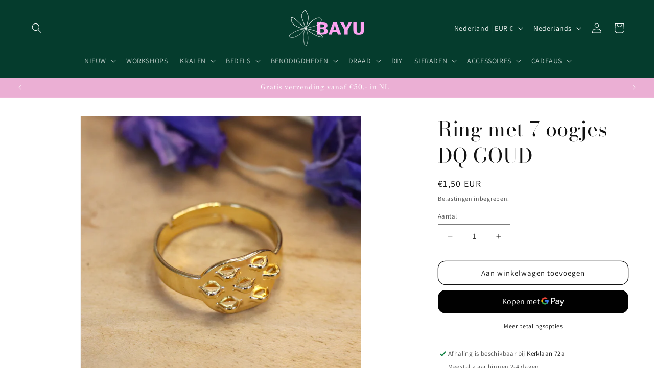

--- FILE ---
content_type: text/html; charset=utf-8
request_url: https://www.bayu.nl/products/ring-met-7-oogjes-dq-goud
body_size: 46124
content:
<!doctype html>
<html class="js" lang="nl">
  <head>
    <meta charset="utf-8">
    <meta http-equiv="X-UA-Compatible" content="IE=edge">
    <meta name="viewport" content="width=device-width,initial-scale=1">
    <meta name="theme-color" content="">
    <link rel="canonical" href="https://www.bayu.nl/products/ring-met-7-oogjes-dq-goud"><link rel="icon" type="image/png" href="//www.bayu.nl/cdn/shop/files/favicon_51b100f9-d609-492d-b18a-cecbcca76dd2.png?crop=center&height=32&v=1630568929&width=32"><link rel="preconnect" href="https://fonts.shopifycdn.com" crossorigin><title>
      Ring met 7 oogjes DQ GOUD
 &ndash; BAYU</title>

    
      <meta name="description" content="Afmeting: 19x20 mmGat: verstelbaarMateriaal: DQ metaalKleur: goudAantal: per stuk">
    

    

<meta property="og:site_name" content="BAYU">
<meta property="og:url" content="https://www.bayu.nl/products/ring-met-7-oogjes-dq-goud">
<meta property="og:title" content="Ring met 7 oogjes DQ GOUD">
<meta property="og:type" content="product">
<meta property="og:description" content="Afmeting: 19x20 mmGat: verstelbaarMateriaal: DQ metaalKleur: goudAantal: per stuk"><meta property="og:image" content="http://www.bayu.nl/cdn/shop/products/ringmet7oogjes.jpg?v=1643377544">
  <meta property="og:image:secure_url" content="https://www.bayu.nl/cdn/shop/products/ringmet7oogjes.jpg?v=1643377544">
  <meta property="og:image:width" content="2422">
  <meta property="og:image:height" content="2422"><meta property="og:price:amount" content="1,50">
  <meta property="og:price:currency" content="EUR"><meta name="twitter:card" content="summary_large_image">
<meta name="twitter:title" content="Ring met 7 oogjes DQ GOUD">
<meta name="twitter:description" content="Afmeting: 19x20 mmGat: verstelbaarMateriaal: DQ metaalKleur: goudAantal: per stuk">


    <script src="//www.bayu.nl/cdn/shop/t/7/assets/constants.js?v=132983761750457495441728483862" defer="defer"></script>
    <script src="//www.bayu.nl/cdn/shop/t/7/assets/pubsub.js?v=158357773527763999511728483863" defer="defer"></script>
    <script src="//www.bayu.nl/cdn/shop/t/7/assets/global.js?v=152862011079830610291728483862" defer="defer"></script>
    <script src="//www.bayu.nl/cdn/shop/t/7/assets/details-disclosure.js?v=13653116266235556501728483862" defer="defer"></script>
    <script src="//www.bayu.nl/cdn/shop/t/7/assets/details-modal.js?v=25581673532751508451728483862" defer="defer"></script>
    <script src="//www.bayu.nl/cdn/shop/t/7/assets/search-form.js?v=133129549252120666541728483863" defer="defer"></script><script src="//www.bayu.nl/cdn/shop/t/7/assets/animations.js?v=88693664871331136111728483861" defer="defer"></script><script>window.performance && window.performance.mark && window.performance.mark('shopify.content_for_header.start');</script><meta name="google-site-verification" content="Ao4Vvwhp_RXN2UoguDPSgoCYgc8Cx8i_9cf1yk_zZ6w">
<meta id="shopify-digital-wallet" name="shopify-digital-wallet" content="/50718769321/digital_wallets/dialog">
<meta name="shopify-checkout-api-token" content="f2f54fead832da59e01068d632d77456">
<link rel="alternate" hreflang="x-default" href="https://www.bayu.nl/products/ring-met-7-oogjes-dq-goud">
<link rel="alternate" hreflang="nl" href="https://www.bayu.nl/products/ring-met-7-oogjes-dq-goud">
<link rel="alternate" hreflang="en" href="https://www.bayu.nl/en/products/ring-met-7-oogjes-dq-goud">
<link rel="alternate" hreflang="de" href="https://www.bayu.nl/de/products/ring-met-7-oogjes-dq-goud">
<link rel="alternate" type="application/json+oembed" href="https://www.bayu.nl/products/ring-met-7-oogjes-dq-goud.oembed">
<script async="async" src="/checkouts/internal/preloads.js?locale=nl-NL"></script>
<script id="apple-pay-shop-capabilities" type="application/json">{"shopId":50718769321,"countryCode":"NL","currencyCode":"EUR","merchantCapabilities":["supports3DS"],"merchantId":"gid:\/\/shopify\/Shop\/50718769321","merchantName":"BAYU","requiredBillingContactFields":["postalAddress","email","phone"],"requiredShippingContactFields":["postalAddress","email","phone"],"shippingType":"shipping","supportedNetworks":["visa","maestro","masterCard"],"total":{"type":"pending","label":"BAYU","amount":"1.00"},"shopifyPaymentsEnabled":true,"supportsSubscriptions":true}</script>
<script id="shopify-features" type="application/json">{"accessToken":"f2f54fead832da59e01068d632d77456","betas":["rich-media-storefront-analytics"],"domain":"www.bayu.nl","predictiveSearch":true,"shopId":50718769321,"locale":"nl"}</script>
<script>var Shopify = Shopify || {};
Shopify.shop = "mascha-voerman.myshopify.com";
Shopify.locale = "nl";
Shopify.currency = {"active":"EUR","rate":"1.0"};
Shopify.country = "NL";
Shopify.theme = {"name":"Dawn","id":173111804234,"schema_name":"Dawn","schema_version":"15.2.0","theme_store_id":887,"role":"main"};
Shopify.theme.handle = "null";
Shopify.theme.style = {"id":null,"handle":null};
Shopify.cdnHost = "www.bayu.nl/cdn";
Shopify.routes = Shopify.routes || {};
Shopify.routes.root = "/";</script>
<script type="module">!function(o){(o.Shopify=o.Shopify||{}).modules=!0}(window);</script>
<script>!function(o){function n(){var o=[];function n(){o.push(Array.prototype.slice.apply(arguments))}return n.q=o,n}var t=o.Shopify=o.Shopify||{};t.loadFeatures=n(),t.autoloadFeatures=n()}(window);</script>
<script id="shop-js-analytics" type="application/json">{"pageType":"product"}</script>
<script defer="defer" async type="module" src="//www.bayu.nl/cdn/shopifycloud/shop-js/modules/v2/client.init-shop-cart-sync_BHF27ruw.nl.esm.js"></script>
<script defer="defer" async type="module" src="//www.bayu.nl/cdn/shopifycloud/shop-js/modules/v2/chunk.common_Dwaf6e9K.esm.js"></script>
<script type="module">
  await import("//www.bayu.nl/cdn/shopifycloud/shop-js/modules/v2/client.init-shop-cart-sync_BHF27ruw.nl.esm.js");
await import("//www.bayu.nl/cdn/shopifycloud/shop-js/modules/v2/chunk.common_Dwaf6e9K.esm.js");

  window.Shopify.SignInWithShop?.initShopCartSync?.({"fedCMEnabled":true,"windoidEnabled":true});

</script>
<script>(function() {
  var isLoaded = false;
  function asyncLoad() {
    if (isLoaded) return;
    isLoaded = true;
    var urls = ["https:\/\/cdn.adtrace.ai\/tiktok-track.js?shop=mascha-voerman.myshopify.com","https:\/\/storage.nfcube.com\/instafeed-b2d96a6887d9a5bbf7e8c505c4b65cc7.js?shop=mascha-voerman.myshopify.com"];
    for (var i = 0; i < urls.length; i++) {
      var s = document.createElement('script');
      s.type = 'text/javascript';
      s.async = true;
      s.src = urls[i];
      var x = document.getElementsByTagName('script')[0];
      x.parentNode.insertBefore(s, x);
    }
  };
  if(window.attachEvent) {
    window.attachEvent('onload', asyncLoad);
  } else {
    window.addEventListener('load', asyncLoad, false);
  }
})();</script>
<script id="__st">var __st={"a":50718769321,"offset":3600,"reqid":"fd54792f-24f6-455b-8e8c-a3b7df7c7eda-1768669053","pageurl":"www.bayu.nl\/products\/ring-met-7-oogjes-dq-goud","u":"c53a71b06825","p":"product","rtyp":"product","rid":7401238134953};</script>
<script>window.ShopifyPaypalV4VisibilityTracking = true;</script>
<script id="captcha-bootstrap">!function(){'use strict';const t='contact',e='account',n='new_comment',o=[[t,t],['blogs',n],['comments',n],[t,'customer']],c=[[e,'customer_login'],[e,'guest_login'],[e,'recover_customer_password'],[e,'create_customer']],r=t=>t.map((([t,e])=>`form[action*='/${t}']:not([data-nocaptcha='true']) input[name='form_type'][value='${e}']`)).join(','),a=t=>()=>t?[...document.querySelectorAll(t)].map((t=>t.form)):[];function s(){const t=[...o],e=r(t);return a(e)}const i='password',u='form_key',d=['recaptcha-v3-token','g-recaptcha-response','h-captcha-response',i],f=()=>{try{return window.sessionStorage}catch{return}},m='__shopify_v',_=t=>t.elements[u];function p(t,e,n=!1){try{const o=window.sessionStorage,c=JSON.parse(o.getItem(e)),{data:r}=function(t){const{data:e,action:n}=t;return t[m]||n?{data:e,action:n}:{data:t,action:n}}(c);for(const[e,n]of Object.entries(r))t.elements[e]&&(t.elements[e].value=n);n&&o.removeItem(e)}catch(o){console.error('form repopulation failed',{error:o})}}const l='form_type',E='cptcha';function T(t){t.dataset[E]=!0}const w=window,h=w.document,L='Shopify',v='ce_forms',y='captcha';let A=!1;((t,e)=>{const n=(g='f06e6c50-85a8-45c8-87d0-21a2b65856fe',I='https://cdn.shopify.com/shopifycloud/storefront-forms-hcaptcha/ce_storefront_forms_captcha_hcaptcha.v1.5.2.iife.js',D={infoText:'Beschermd door hCaptcha',privacyText:'Privacy',termsText:'Voorwaarden'},(t,e,n)=>{const o=w[L][v],c=o.bindForm;if(c)return c(t,g,e,D).then(n);var r;o.q.push([[t,g,e,D],n]),r=I,A||(h.body.append(Object.assign(h.createElement('script'),{id:'captcha-provider',async:!0,src:r})),A=!0)});var g,I,D;w[L]=w[L]||{},w[L][v]=w[L][v]||{},w[L][v].q=[],w[L][y]=w[L][y]||{},w[L][y].protect=function(t,e){n(t,void 0,e),T(t)},Object.freeze(w[L][y]),function(t,e,n,w,h,L){const[v,y,A,g]=function(t,e,n){const i=e?o:[],u=t?c:[],d=[...i,...u],f=r(d),m=r(i),_=r(d.filter((([t,e])=>n.includes(e))));return[a(f),a(m),a(_),s()]}(w,h,L),I=t=>{const e=t.target;return e instanceof HTMLFormElement?e:e&&e.form},D=t=>v().includes(t);t.addEventListener('submit',(t=>{const e=I(t);if(!e)return;const n=D(e)&&!e.dataset.hcaptchaBound&&!e.dataset.recaptchaBound,o=_(e),c=g().includes(e)&&(!o||!o.value);(n||c)&&t.preventDefault(),c&&!n&&(function(t){try{if(!f())return;!function(t){const e=f();if(!e)return;const n=_(t);if(!n)return;const o=n.value;o&&e.removeItem(o)}(t);const e=Array.from(Array(32),(()=>Math.random().toString(36)[2])).join('');!function(t,e){_(t)||t.append(Object.assign(document.createElement('input'),{type:'hidden',name:u})),t.elements[u].value=e}(t,e),function(t,e){const n=f();if(!n)return;const o=[...t.querySelectorAll(`input[type='${i}']`)].map((({name:t})=>t)),c=[...d,...o],r={};for(const[a,s]of new FormData(t).entries())c.includes(a)||(r[a]=s);n.setItem(e,JSON.stringify({[m]:1,action:t.action,data:r}))}(t,e)}catch(e){console.error('failed to persist form',e)}}(e),e.submit())}));const S=(t,e)=>{t&&!t.dataset[E]&&(n(t,e.some((e=>e===t))),T(t))};for(const o of['focusin','change'])t.addEventListener(o,(t=>{const e=I(t);D(e)&&S(e,y())}));const B=e.get('form_key'),M=e.get(l),P=B&&M;t.addEventListener('DOMContentLoaded',(()=>{const t=y();if(P)for(const e of t)e.elements[l].value===M&&p(e,B);[...new Set([...A(),...v().filter((t=>'true'===t.dataset.shopifyCaptcha))])].forEach((e=>S(e,t)))}))}(h,new URLSearchParams(w.location.search),n,t,e,['guest_login'])})(!0,!0)}();</script>
<script integrity="sha256-4kQ18oKyAcykRKYeNunJcIwy7WH5gtpwJnB7kiuLZ1E=" data-source-attribution="shopify.loadfeatures" defer="defer" src="//www.bayu.nl/cdn/shopifycloud/storefront/assets/storefront/load_feature-a0a9edcb.js" crossorigin="anonymous"></script>
<script data-source-attribution="shopify.dynamic_checkout.dynamic.init">var Shopify=Shopify||{};Shopify.PaymentButton=Shopify.PaymentButton||{isStorefrontPortableWallets:!0,init:function(){window.Shopify.PaymentButton.init=function(){};var t=document.createElement("script");t.src="https://www.bayu.nl/cdn/shopifycloud/portable-wallets/latest/portable-wallets.nl.js",t.type="module",document.head.appendChild(t)}};
</script>
<script data-source-attribution="shopify.dynamic_checkout.buyer_consent">
  function portableWalletsHideBuyerConsent(e){var t=document.getElementById("shopify-buyer-consent"),n=document.getElementById("shopify-subscription-policy-button");t&&n&&(t.classList.add("hidden"),t.setAttribute("aria-hidden","true"),n.removeEventListener("click",e))}function portableWalletsShowBuyerConsent(e){var t=document.getElementById("shopify-buyer-consent"),n=document.getElementById("shopify-subscription-policy-button");t&&n&&(t.classList.remove("hidden"),t.removeAttribute("aria-hidden"),n.addEventListener("click",e))}window.Shopify?.PaymentButton&&(window.Shopify.PaymentButton.hideBuyerConsent=portableWalletsHideBuyerConsent,window.Shopify.PaymentButton.showBuyerConsent=portableWalletsShowBuyerConsent);
</script>
<script>
  function portableWalletsCleanup(e){e&&e.src&&console.error("Failed to load portable wallets script "+e.src);var t=document.querySelectorAll("shopify-accelerated-checkout .shopify-payment-button__skeleton, shopify-accelerated-checkout-cart .wallet-cart-button__skeleton"),e=document.getElementById("shopify-buyer-consent");for(let e=0;e<t.length;e++)t[e].remove();e&&e.remove()}function portableWalletsNotLoadedAsModule(e){e instanceof ErrorEvent&&"string"==typeof e.message&&e.message.includes("import.meta")&&"string"==typeof e.filename&&e.filename.includes("portable-wallets")&&(window.removeEventListener("error",portableWalletsNotLoadedAsModule),window.Shopify.PaymentButton.failedToLoad=e,"loading"===document.readyState?document.addEventListener("DOMContentLoaded",window.Shopify.PaymentButton.init):window.Shopify.PaymentButton.init())}window.addEventListener("error",portableWalletsNotLoadedAsModule);
</script>

<script type="module" src="https://www.bayu.nl/cdn/shopifycloud/portable-wallets/latest/portable-wallets.nl.js" onError="portableWalletsCleanup(this)" crossorigin="anonymous"></script>
<script nomodule>
  document.addEventListener("DOMContentLoaded", portableWalletsCleanup);
</script>

<script id='scb4127' type='text/javascript' async='' src='https://www.bayu.nl/cdn/shopifycloud/privacy-banner/storefront-banner.js'></script><link id="shopify-accelerated-checkout-styles" rel="stylesheet" media="screen" href="https://www.bayu.nl/cdn/shopifycloud/portable-wallets/latest/accelerated-checkout-backwards-compat.css" crossorigin="anonymous">
<style id="shopify-accelerated-checkout-cart">
        #shopify-buyer-consent {
  margin-top: 1em;
  display: inline-block;
  width: 100%;
}

#shopify-buyer-consent.hidden {
  display: none;
}

#shopify-subscription-policy-button {
  background: none;
  border: none;
  padding: 0;
  text-decoration: underline;
  font-size: inherit;
  cursor: pointer;
}

#shopify-subscription-policy-button::before {
  box-shadow: none;
}

      </style>
<script id="sections-script" data-sections="header" defer="defer" src="//www.bayu.nl/cdn/shop/t/7/compiled_assets/scripts.js?v=1912"></script>
<script>window.performance && window.performance.mark && window.performance.mark('shopify.content_for_header.end');</script>


    <style data-shopify>
      @font-face {
  font-family: Assistant;
  font-weight: 400;
  font-style: normal;
  font-display: swap;
  src: url("//www.bayu.nl/cdn/fonts/assistant/assistant_n4.9120912a469cad1cc292572851508ca49d12e768.woff2") format("woff2"),
       url("//www.bayu.nl/cdn/fonts/assistant/assistant_n4.6e9875ce64e0fefcd3f4446b7ec9036b3ddd2985.woff") format("woff");
}

      @font-face {
  font-family: Assistant;
  font-weight: 700;
  font-style: normal;
  font-display: swap;
  src: url("//www.bayu.nl/cdn/fonts/assistant/assistant_n7.bf44452348ec8b8efa3aa3068825305886b1c83c.woff2") format("woff2"),
       url("//www.bayu.nl/cdn/fonts/assistant/assistant_n7.0c887fee83f6b3bda822f1150b912c72da0f7b64.woff") format("woff");
}

      
      
      @font-face {
  font-family: "Bodoni Moda";
  font-weight: 400;
  font-style: normal;
  font-display: swap;
  src: url("//www.bayu.nl/cdn/fonts/bodoni_moda/bodonimoda_n4.025af1859727a91866b3c708393a6dc972156491.woff2") format("woff2"),
       url("//www.bayu.nl/cdn/fonts/bodoni_moda/bodonimoda_n4.aebb4417dfed0dc5ec4a330249c3862add089916.woff") format("woff");
}


      
        :root,
        .color-scheme-1 {
          --color-background: 255,255,255;
        
          --gradient-background: #ffffff;
        

        

        --color-foreground: 18,18,18;
        --color-background-contrast: 191,191,191;
        --color-shadow: 18,18,18;
        --color-button: 130,157,145;
        --color-button-text: 255,255,255;
        --color-secondary-button: 255,255,255;
        --color-secondary-button-text: 18,18,18;
        --color-link: 18,18,18;
        --color-badge-foreground: 18,18,18;
        --color-badge-background: 255,255,255;
        --color-badge-border: 18,18,18;
        --payment-terms-background-color: rgb(255 255 255);
      }
      
        
        .color-scheme-2 {
          --color-background: 5,60,45;
        
          --gradient-background: #053c2d;
        

        

        --color-foreground: 255,255,255;
        --color-background-contrast: 7,84,63;
        --color-shadow: 18,18,18;
        --color-button: 130,157,145;
        --color-button-text: 243,243,243;
        --color-secondary-button: 5,60,45;
        --color-secondary-button-text: 130,157,145;
        --color-link: 130,157,145;
        --color-badge-foreground: 255,255,255;
        --color-badge-background: 5,60,45;
        --color-badge-border: 255,255,255;
        --payment-terms-background-color: rgb(5 60 45);
      }
      
        
        .color-scheme-3 {
          --color-background: 36,40,51;
        
          --gradient-background: #242833;
        

        

        --color-foreground: 255,255,255;
        --color-background-contrast: 47,52,66;
        --color-shadow: 18,18,18;
        --color-button: 255,255,255;
        --color-button-text: 0,0,0;
        --color-secondary-button: 36,40,51;
        --color-secondary-button-text: 255,255,255;
        --color-link: 255,255,255;
        --color-badge-foreground: 255,255,255;
        --color-badge-background: 36,40,51;
        --color-badge-border: 255,255,255;
        --payment-terms-background-color: rgb(36 40 51);
      }
      
        
        .color-scheme-4 {
          --color-background: 236,158,192;
        
          --gradient-background: #ec9ec0;
        

        

        --color-foreground: 255,255,255;
        --color-background-contrast: 215,51,123;
        --color-shadow: 18,18,18;
        --color-button: 130,157,145;
        --color-button-text: 18,18,18;
        --color-secondary-button: 236,158,192;
        --color-secondary-button-text: 255,255,255;
        --color-link: 255,255,255;
        --color-badge-foreground: 255,255,255;
        --color-badge-background: 236,158,192;
        --color-badge-border: 255,255,255;
        --payment-terms-background-color: rgb(236 158 192);
      }
      
        
        .color-scheme-5 {
          --color-background: 251,248,251;
        
          --gradient-background: #fbf8fb;
        

        

        --color-foreground: 4,38,28;
        --color-background-contrast: 205,167,205;
        --color-shadow: 18,18,18;
        --color-button: 4,38,28;
        --color-button-text: 51,79,180;
        --color-secondary-button: 251,248,251;
        --color-secondary-button-text: 2,15,11;
        --color-link: 2,15,11;
        --color-badge-foreground: 4,38,28;
        --color-badge-background: 251,248,251;
        --color-badge-border: 4,38,28;
        --payment-terms-background-color: rgb(251 248 251);
      }
      
        
        .color-scheme-d2e5e8e8-c88a-4627-ab09-18e618b2ef3f {
          --color-background: 0,0,0;
        
          --gradient-background: rgba(0,0,0,0);
        

        

        --color-foreground: 255,255,255;
        --color-background-contrast: 128,128,128;
        --color-shadow: 0,0,0;
        --color-button: 0,0,0;
        --color-button-text: 0,0,0;
        --color-secondary-button: 0,0,0;
        --color-secondary-button-text: 243,243,243;
        --color-link: 243,243,243;
        --color-badge-foreground: 255,255,255;
        --color-badge-background: 0,0,0;
        --color-badge-border: 255,255,255;
        --payment-terms-background-color: rgb(0 0 0);
      }
      
        
        .color-scheme-35279017-3ff3-41f3-85cb-ad558c1766d1 {
          --color-background: 255,255,255;
        
          --gradient-background: #ffffff;
        

        

        --color-foreground: 18,18,18;
        --color-background-contrast: 191,191,191;
        --color-shadow: 18,18,18;
        --color-button: 18,18,18;
        --color-button-text: 255,255,255;
        --color-secondary-button: 255,255,255;
        --color-secondary-button-text: 18,18,18;
        --color-link: 18,18,18;
        --color-badge-foreground: 18,18,18;
        --color-badge-background: 255,255,255;
        --color-badge-border: 18,18,18;
        --payment-terms-background-color: rgb(255 255 255);
      }
      
        
        .color-scheme-65dd3e60-bfb5-43dc-a3bc-405fa9919dda {
          --color-background: 253,242,232;
        
          --gradient-background: #fdf2e8;
        

        

        --color-foreground: 52,51,51;
        --color-background-contrast: 243,176,115;
        --color-shadow: 18,18,18;
        --color-button: 18,18,18;
        --color-button-text: 255,255,255;
        --color-secondary-button: 253,242,232;
        --color-secondary-button-text: 18,18,18;
        --color-link: 18,18,18;
        --color-badge-foreground: 52,51,51;
        --color-badge-background: 253,242,232;
        --color-badge-border: 52,51,51;
        --payment-terms-background-color: rgb(253 242 232);
      }
      
        
        .color-scheme-bb2e403d-b9f7-49ae-bf09-b5c86d77c7a3 {
          --color-background: 130,157,137;
        
          --gradient-background: #829d89;
        

        

        --color-foreground: 255,255,255;
        --color-background-contrast: 70,89,75;
        --color-shadow: 18,18,18;
        --color-button: 5,60,45;
        --color-button-text: 255,255,255;
        --color-secondary-button: 130,157,137;
        --color-secondary-button-text: 18,18,18;
        --color-link: 18,18,18;
        --color-badge-foreground: 255,255,255;
        --color-badge-background: 130,157,137;
        --color-badge-border: 255,255,255;
        --payment-terms-background-color: rgb(130 157 137);
      }
      
        
        .color-scheme-027e651d-99fa-488a-bd20-c94b71160da2 {
          --color-background: 235,175,212;
        
          --gradient-background: #ebafd4;
        

        

        --color-foreground: 255,255,255;
        --color-background-contrast: 209,73,157;
        --color-shadow: 18,18,18;
        --color-button: 5,60,45;
        --color-button-text: 255,255,255;
        --color-secondary-button: 235,175,212;
        --color-secondary-button-text: 18,18,18;
        --color-link: 18,18,18;
        --color-badge-foreground: 255,255,255;
        --color-badge-background: 235,175,212;
        --color-badge-border: 255,255,255;
        --payment-terms-background-color: rgb(235 175 212);
      }
      

      body, .color-scheme-1, .color-scheme-2, .color-scheme-3, .color-scheme-4, .color-scheme-5, .color-scheme-d2e5e8e8-c88a-4627-ab09-18e618b2ef3f, .color-scheme-35279017-3ff3-41f3-85cb-ad558c1766d1, .color-scheme-65dd3e60-bfb5-43dc-a3bc-405fa9919dda, .color-scheme-bb2e403d-b9f7-49ae-bf09-b5c86d77c7a3, .color-scheme-027e651d-99fa-488a-bd20-c94b71160da2 {
        color: rgba(var(--color-foreground), 0.75);
        background-color: rgb(var(--color-background));
      }

      :root {
        --font-body-family: Assistant, sans-serif;
        --font-body-style: normal;
        --font-body-weight: 400;
        --font-body-weight-bold: 700;

        --font-heading-family: "Bodoni Moda", serif;
        --font-heading-style: normal;
        --font-heading-weight: 400;

        --font-body-scale: 1.0;
        --font-heading-scale: 1.0;

        --media-padding: px;
        --media-border-opacity: 0.05;
        --media-border-width: 1px;
        --media-radius: 0px;
        --media-shadow-opacity: 0.0;
        --media-shadow-horizontal-offset: 0px;
        --media-shadow-vertical-offset: 4px;
        --media-shadow-blur-radius: 5px;
        --media-shadow-visible: 0;

        --page-width: 160rem;
        --page-width-margin: 0rem;

        --product-card-image-padding: 0.0rem;
        --product-card-corner-radius: 0.0rem;
        --product-card-text-alignment: left;
        --product-card-border-width: 0.0rem;
        --product-card-border-opacity: 0.1;
        --product-card-shadow-opacity: 0.0;
        --product-card-shadow-visible: 0;
        --product-card-shadow-horizontal-offset: 0.0rem;
        --product-card-shadow-vertical-offset: 0.4rem;
        --product-card-shadow-blur-radius: 0.5rem;

        --collection-card-image-padding: 0.0rem;
        --collection-card-corner-radius: 0.0rem;
        --collection-card-text-alignment: left;
        --collection-card-border-width: 0.0rem;
        --collection-card-border-opacity: 0.1;
        --collection-card-shadow-opacity: 0.0;
        --collection-card-shadow-visible: 0;
        --collection-card-shadow-horizontal-offset: 0.0rem;
        --collection-card-shadow-vertical-offset: 0.4rem;
        --collection-card-shadow-blur-radius: 0.5rem;

        --blog-card-image-padding: 0.0rem;
        --blog-card-corner-radius: 0.0rem;
        --blog-card-text-alignment: left;
        --blog-card-border-width: 0.0rem;
        --blog-card-border-opacity: 0.1;
        --blog-card-shadow-opacity: 0.0;
        --blog-card-shadow-visible: 0;
        --blog-card-shadow-horizontal-offset: 0.0rem;
        --blog-card-shadow-vertical-offset: 0.4rem;
        --blog-card-shadow-blur-radius: 0.5rem;

        --badge-corner-radius: 4.0rem;

        --popup-border-width: 1px;
        --popup-border-opacity: 0.1;
        --popup-corner-radius: 0px;
        --popup-shadow-opacity: 0.05;
        --popup-shadow-horizontal-offset: 0px;
        --popup-shadow-vertical-offset: 4px;
        --popup-shadow-blur-radius: 5px;

        --drawer-border-width: 1px;
        --drawer-border-opacity: 0.1;
        --drawer-shadow-opacity: 0.0;
        --drawer-shadow-horizontal-offset: 0px;
        --drawer-shadow-vertical-offset: 4px;
        --drawer-shadow-blur-radius: 5px;

        --spacing-sections-desktop: 0px;
        --spacing-sections-mobile: 0px;

        --grid-desktop-vertical-spacing: 8px;
        --grid-desktop-horizontal-spacing: 8px;
        --grid-mobile-vertical-spacing: 4px;
        --grid-mobile-horizontal-spacing: 4px;

        --text-boxes-border-opacity: 0.1;
        --text-boxes-border-width: 0px;
        --text-boxes-radius: 0px;
        --text-boxes-shadow-opacity: 0.0;
        --text-boxes-shadow-visible: 0;
        --text-boxes-shadow-horizontal-offset: 0px;
        --text-boxes-shadow-vertical-offset: 4px;
        --text-boxes-shadow-blur-radius: 5px;

        --buttons-radius: 14px;
        --buttons-radius-outset: 15px;
        --buttons-border-width: 1px;
        --buttons-border-opacity: 1.0;
        --buttons-shadow-opacity: 0.0;
        --buttons-shadow-visible: 0;
        --buttons-shadow-horizontal-offset: 0px;
        --buttons-shadow-vertical-offset: 4px;
        --buttons-shadow-blur-radius: 5px;
        --buttons-border-offset: 0.3px;

        --inputs-radius: 0px;
        --inputs-border-width: 1px;
        --inputs-border-opacity: 0.55;
        --inputs-shadow-opacity: 0.0;
        --inputs-shadow-horizontal-offset: 0px;
        --inputs-margin-offset: 0px;
        --inputs-shadow-vertical-offset: 4px;
        --inputs-shadow-blur-radius: 5px;
        --inputs-radius-outset: 0px;

        --variant-pills-radius: 40px;
        --variant-pills-border-width: 1px;
        --variant-pills-border-opacity: 0.55;
        --variant-pills-shadow-opacity: 0.0;
        --variant-pills-shadow-horizontal-offset: 0px;
        --variant-pills-shadow-vertical-offset: 4px;
        --variant-pills-shadow-blur-radius: 5px;
      }

      *,
      *::before,
      *::after {
        box-sizing: inherit;
      }

      html {
        box-sizing: border-box;
        font-size: calc(var(--font-body-scale) * 62.5%);
        height: 100%;
      }

      body {
        display: grid;
        grid-template-rows: auto auto 1fr auto;
        grid-template-columns: 100%;
        min-height: 100%;
        margin: 0;
        font-size: 1.5rem;
        letter-spacing: 0.06rem;
        line-height: calc(1 + 0.8 / var(--font-body-scale));
        font-family: var(--font-body-family);
        font-style: var(--font-body-style);
        font-weight: var(--font-body-weight);
      }

      @media screen and (min-width: 750px) {
        body {
          font-size: 1.6rem;
        }
      }
    </style>

    <link href="//www.bayu.nl/cdn/shop/t/7/assets/base.css?v=35399549583676587181738677415" rel="stylesheet" type="text/css" media="all" />
    <link rel="stylesheet" href="//www.bayu.nl/cdn/shop/t/7/assets/component-cart-items.css?v=123238115697927560811728483861" media="print" onload="this.media='all'">
      <link rel="preload" as="font" href="//www.bayu.nl/cdn/fonts/assistant/assistant_n4.9120912a469cad1cc292572851508ca49d12e768.woff2" type="font/woff2" crossorigin>
      

      <link rel="preload" as="font" href="//www.bayu.nl/cdn/fonts/bodoni_moda/bodonimoda_n4.025af1859727a91866b3c708393a6dc972156491.woff2" type="font/woff2" crossorigin>
      
<link href="//www.bayu.nl/cdn/shop/t/7/assets/component-localization-form.css?v=170315343355214948141728483861" rel="stylesheet" type="text/css" media="all" />
      <script src="//www.bayu.nl/cdn/shop/t/7/assets/localization-form.js?v=144176611646395275351728483863" defer="defer"></script><link
        rel="stylesheet"
        href="//www.bayu.nl/cdn/shop/t/7/assets/component-predictive-search.css?v=118923337488134913561728483861"
        media="print"
        onload="this.media='all'"
      ><script>
      if (Shopify.designMode) {
        document.documentElement.classList.add('shopify-design-mode');
      }
    </script>
  <!-- BEGIN app block: shopify://apps/instafeed/blocks/head-block/c447db20-095d-4a10-9725-b5977662c9d5 --><link rel="preconnect" href="https://cdn.nfcube.com/">
<link rel="preconnect" href="https://scontent.cdninstagram.com/">


  <script>
    document.addEventListener('DOMContentLoaded', function () {
      let instafeedScript = document.createElement('script');

      
        instafeedScript.src = 'https://storage.nfcube.com/instafeed-b2d96a6887d9a5bbf7e8c505c4b65cc7.js';
      

      document.body.appendChild(instafeedScript);
    });
  </script>





<!-- END app block --><!-- BEGIN app block: shopify://apps/pixelpro-easy-pixel-install/blocks/turbo-tiktok/0f61e244-e2c9-43da-9523-9762c9f7e6bf -->









<script>
    window.__adTraceTikTokPaused = ``;
    window.__adTraceTikTokServerSideApiEnabled = ``;
    window.__adTraceShopifyDomain = `https://www.bayu.nl`;
    window.__adTraceIsProductPage = `product`.includes("product");
    window.__adTraceShopCurrency = `EUR`;
    window.__adTraceProductInfo = {
        "id": "7401238134953",
        "name": `Ring met 7 oogjes DQ GOUD`,
        "price": "1,50",
        "url": "/products/ring-met-7-oogjes-dq-goud",
        "description": "\u003cspan data-mce-fragment=\"1\"\u003eAfmeting: 19x20 mm\u003cbr data-mce-fragment=\"1\"\u003e\u003c\/span\u003e\u003cspan data-mce-fragment=\"1\"\u003eGat: verstelbaar\u003c\/span\u003e\u003cbr data-mce-fragment=\"1\"\u003e\u003cspan data-mce-fragment=\"1\"\u003eMateriaal: DQ metaal\u003c\/span\u003e\u003cbr data-mce-fragment=\"1\"\u003e\u003cspan data-mce-fragment=\"1\"\u003eKleur: goud\u003c\/span\u003e\u003cbr data-mce-fragment=\"1\"\u003e\u003cspan data-mce-fragment=\"1\"\u003eAantal: per stuk\u003c\/span\u003e",
        "image": "//www.bayu.nl/cdn/shop/products/ringmet7oogjes.jpg?v=1643377544"
    };
    
</script>
<!-- END app block --><script src="https://cdn.shopify.com/extensions/cfc76123-b24f-4e9a-a1dc-585518796af7/forms-2294/assets/shopify-forms-loader.js" type="text/javascript" defer="defer"></script>
<script src="https://cdn.shopify.com/extensions/05506e16-894f-4f03-a8b8-e0c1b0d28c3d/tiktok-pixel-for-adtrace-160/assets/tiktok-pixel.js" type="text/javascript" defer="defer"></script>
<link href="https://monorail-edge.shopifysvc.com" rel="dns-prefetch">
<script>(function(){if ("sendBeacon" in navigator && "performance" in window) {try {var session_token_from_headers = performance.getEntriesByType('navigation')[0].serverTiming.find(x => x.name == '_s').description;} catch {var session_token_from_headers = undefined;}var session_cookie_matches = document.cookie.match(/_shopify_s=([^;]*)/);var session_token_from_cookie = session_cookie_matches && session_cookie_matches.length === 2 ? session_cookie_matches[1] : "";var session_token = session_token_from_headers || session_token_from_cookie || "";function handle_abandonment_event(e) {var entries = performance.getEntries().filter(function(entry) {return /monorail-edge.shopifysvc.com/.test(entry.name);});if (!window.abandonment_tracked && entries.length === 0) {window.abandonment_tracked = true;var currentMs = Date.now();var navigation_start = performance.timing.navigationStart;var payload = {shop_id: 50718769321,url: window.location.href,navigation_start,duration: currentMs - navigation_start,session_token,page_type: "product"};window.navigator.sendBeacon("https://monorail-edge.shopifysvc.com/v1/produce", JSON.stringify({schema_id: "online_store_buyer_site_abandonment/1.1",payload: payload,metadata: {event_created_at_ms: currentMs,event_sent_at_ms: currentMs}}));}}window.addEventListener('pagehide', handle_abandonment_event);}}());</script>
<script id="web-pixels-manager-setup">(function e(e,d,r,n,o){if(void 0===o&&(o={}),!Boolean(null===(a=null===(i=window.Shopify)||void 0===i?void 0:i.analytics)||void 0===a?void 0:a.replayQueue)){var i,a;window.Shopify=window.Shopify||{};var t=window.Shopify;t.analytics=t.analytics||{};var s=t.analytics;s.replayQueue=[],s.publish=function(e,d,r){return s.replayQueue.push([e,d,r]),!0};try{self.performance.mark("wpm:start")}catch(e){}var l=function(){var e={modern:/Edge?\/(1{2}[4-9]|1[2-9]\d|[2-9]\d{2}|\d{4,})\.\d+(\.\d+|)|Firefox\/(1{2}[4-9]|1[2-9]\d|[2-9]\d{2}|\d{4,})\.\d+(\.\d+|)|Chrom(ium|e)\/(9{2}|\d{3,})\.\d+(\.\d+|)|(Maci|X1{2}).+ Version\/(15\.\d+|(1[6-9]|[2-9]\d|\d{3,})\.\d+)([,.]\d+|)( \(\w+\)|)( Mobile\/\w+|) Safari\/|Chrome.+OPR\/(9{2}|\d{3,})\.\d+\.\d+|(CPU[ +]OS|iPhone[ +]OS|CPU[ +]iPhone|CPU IPhone OS|CPU iPad OS)[ +]+(15[._]\d+|(1[6-9]|[2-9]\d|\d{3,})[._]\d+)([._]\d+|)|Android:?[ /-](13[3-9]|1[4-9]\d|[2-9]\d{2}|\d{4,})(\.\d+|)(\.\d+|)|Android.+Firefox\/(13[5-9]|1[4-9]\d|[2-9]\d{2}|\d{4,})\.\d+(\.\d+|)|Android.+Chrom(ium|e)\/(13[3-9]|1[4-9]\d|[2-9]\d{2}|\d{4,})\.\d+(\.\d+|)|SamsungBrowser\/([2-9]\d|\d{3,})\.\d+/,legacy:/Edge?\/(1[6-9]|[2-9]\d|\d{3,})\.\d+(\.\d+|)|Firefox\/(5[4-9]|[6-9]\d|\d{3,})\.\d+(\.\d+|)|Chrom(ium|e)\/(5[1-9]|[6-9]\d|\d{3,})\.\d+(\.\d+|)([\d.]+$|.*Safari\/(?![\d.]+ Edge\/[\d.]+$))|(Maci|X1{2}).+ Version\/(10\.\d+|(1[1-9]|[2-9]\d|\d{3,})\.\d+)([,.]\d+|)( \(\w+\)|)( Mobile\/\w+|) Safari\/|Chrome.+OPR\/(3[89]|[4-9]\d|\d{3,})\.\d+\.\d+|(CPU[ +]OS|iPhone[ +]OS|CPU[ +]iPhone|CPU IPhone OS|CPU iPad OS)[ +]+(10[._]\d+|(1[1-9]|[2-9]\d|\d{3,})[._]\d+)([._]\d+|)|Android:?[ /-](13[3-9]|1[4-9]\d|[2-9]\d{2}|\d{4,})(\.\d+|)(\.\d+|)|Mobile Safari.+OPR\/([89]\d|\d{3,})\.\d+\.\d+|Android.+Firefox\/(13[5-9]|1[4-9]\d|[2-9]\d{2}|\d{4,})\.\d+(\.\d+|)|Android.+Chrom(ium|e)\/(13[3-9]|1[4-9]\d|[2-9]\d{2}|\d{4,})\.\d+(\.\d+|)|Android.+(UC? ?Browser|UCWEB|U3)[ /]?(15\.([5-9]|\d{2,})|(1[6-9]|[2-9]\d|\d{3,})\.\d+)\.\d+|SamsungBrowser\/(5\.\d+|([6-9]|\d{2,})\.\d+)|Android.+MQ{2}Browser\/(14(\.(9|\d{2,})|)|(1[5-9]|[2-9]\d|\d{3,})(\.\d+|))(\.\d+|)|K[Aa][Ii]OS\/(3\.\d+|([4-9]|\d{2,})\.\d+)(\.\d+|)/},d=e.modern,r=e.legacy,n=navigator.userAgent;return n.match(d)?"modern":n.match(r)?"legacy":"unknown"}(),u="modern"===l?"modern":"legacy",c=(null!=n?n:{modern:"",legacy:""})[u],f=function(e){return[e.baseUrl,"/wpm","/b",e.hashVersion,"modern"===e.buildTarget?"m":"l",".js"].join("")}({baseUrl:d,hashVersion:r,buildTarget:u}),m=function(e){var d=e.version,r=e.bundleTarget,n=e.surface,o=e.pageUrl,i=e.monorailEndpoint;return{emit:function(e){var a=e.status,t=e.errorMsg,s=(new Date).getTime(),l=JSON.stringify({metadata:{event_sent_at_ms:s},events:[{schema_id:"web_pixels_manager_load/3.1",payload:{version:d,bundle_target:r,page_url:o,status:a,surface:n,error_msg:t},metadata:{event_created_at_ms:s}}]});if(!i)return console&&console.warn&&console.warn("[Web Pixels Manager] No Monorail endpoint provided, skipping logging."),!1;try{return self.navigator.sendBeacon.bind(self.navigator)(i,l)}catch(e){}var u=new XMLHttpRequest;try{return u.open("POST",i,!0),u.setRequestHeader("Content-Type","text/plain"),u.send(l),!0}catch(e){return console&&console.warn&&console.warn("[Web Pixels Manager] Got an unhandled error while logging to Monorail."),!1}}}}({version:r,bundleTarget:l,surface:e.surface,pageUrl:self.location.href,monorailEndpoint:e.monorailEndpoint});try{o.browserTarget=l,function(e){var d=e.src,r=e.async,n=void 0===r||r,o=e.onload,i=e.onerror,a=e.sri,t=e.scriptDataAttributes,s=void 0===t?{}:t,l=document.createElement("script"),u=document.querySelector("head"),c=document.querySelector("body");if(l.async=n,l.src=d,a&&(l.integrity=a,l.crossOrigin="anonymous"),s)for(var f in s)if(Object.prototype.hasOwnProperty.call(s,f))try{l.dataset[f]=s[f]}catch(e){}if(o&&l.addEventListener("load",o),i&&l.addEventListener("error",i),u)u.appendChild(l);else{if(!c)throw new Error("Did not find a head or body element to append the script");c.appendChild(l)}}({src:f,async:!0,onload:function(){if(!function(){var e,d;return Boolean(null===(d=null===(e=window.Shopify)||void 0===e?void 0:e.analytics)||void 0===d?void 0:d.initialized)}()){var d=window.webPixelsManager.init(e)||void 0;if(d){var r=window.Shopify.analytics;r.replayQueue.forEach((function(e){var r=e[0],n=e[1],o=e[2];d.publishCustomEvent(r,n,o)})),r.replayQueue=[],r.publish=d.publishCustomEvent,r.visitor=d.visitor,r.initialized=!0}}},onerror:function(){return m.emit({status:"failed",errorMsg:"".concat(f," has failed to load")})},sri:function(e){var d=/^sha384-[A-Za-z0-9+/=]+$/;return"string"==typeof e&&d.test(e)}(c)?c:"",scriptDataAttributes:o}),m.emit({status:"loading"})}catch(e){m.emit({status:"failed",errorMsg:(null==e?void 0:e.message)||"Unknown error"})}}})({shopId: 50718769321,storefrontBaseUrl: "https://www.bayu.nl",extensionsBaseUrl: "https://extensions.shopifycdn.com/cdn/shopifycloud/web-pixels-manager",monorailEndpoint: "https://monorail-edge.shopifysvc.com/unstable/produce_batch",surface: "storefront-renderer",enabledBetaFlags: ["2dca8a86"],webPixelsConfigList: [{"id":"2143027530","configuration":"{\"tagID\":\"2612421763133\"}","eventPayloadVersion":"v1","runtimeContext":"STRICT","scriptVersion":"18031546ee651571ed29edbe71a3550b","type":"APP","apiClientId":3009811,"privacyPurposes":["ANALYTICS","MARKETING","SALE_OF_DATA"],"dataSharingAdjustments":{"protectedCustomerApprovalScopes":["read_customer_address","read_customer_email","read_customer_name","read_customer_personal_data","read_customer_phone"]}},{"id":"1513783626","configuration":"{\"config\":\"{\\\"pixel_id\\\":\\\"GT-NGWS5R7C\\\",\\\"target_country\\\":\\\"NL\\\",\\\"gtag_events\\\":[{\\\"type\\\":\\\"view_item\\\",\\\"action_label\\\":\\\"MC-JXXQJF2GYK\\\"},{\\\"type\\\":\\\"purchase\\\",\\\"action_label\\\":\\\"MC-JXXQJF2GYK\\\"},{\\\"type\\\":\\\"page_view\\\",\\\"action_label\\\":\\\"MC-JXXQJF2GYK\\\"}],\\\"enable_monitoring_mode\\\":false}\"}","eventPayloadVersion":"v1","runtimeContext":"OPEN","scriptVersion":"b2a88bafab3e21179ed38636efcd8a93","type":"APP","apiClientId":1780363,"privacyPurposes":[],"dataSharingAdjustments":{"protectedCustomerApprovalScopes":["read_customer_address","read_customer_email","read_customer_name","read_customer_personal_data","read_customer_phone"]}},{"id":"811598154","configuration":"{\"pixelCode\":\"CQ77D13C77U16MQ5M140\"}","eventPayloadVersion":"v1","runtimeContext":"STRICT","scriptVersion":"22e92c2ad45662f435e4801458fb78cc","type":"APP","apiClientId":4383523,"privacyPurposes":["ANALYTICS","MARKETING","SALE_OF_DATA"],"dataSharingAdjustments":{"protectedCustomerApprovalScopes":["read_customer_address","read_customer_email","read_customer_name","read_customer_personal_data","read_customer_phone"]}},{"id":"483492170","configuration":"{\"myshopifyDomain\":\"mascha-voerman.myshopify.com\",\"fallbackTrackingEnabled\":\"0\",\"storeUsesCashOnDelivery\":\"false\"}","eventPayloadVersion":"v1","runtimeContext":"STRICT","scriptVersion":"14f12110be0eba0c1b16c0a6776a09e7","type":"APP","apiClientId":4503629,"privacyPurposes":["ANALYTICS","MARKETING","SALE_OF_DATA"],"dataSharingAdjustments":{"protectedCustomerApprovalScopes":["read_customer_personal_data"]}},{"id":"449085770","configuration":"{\"pixel_id\":\"170244384865813\",\"pixel_type\":\"facebook_pixel\",\"metaapp_system_user_token\":\"-\"}","eventPayloadVersion":"v1","runtimeContext":"OPEN","scriptVersion":"ca16bc87fe92b6042fbaa3acc2fbdaa6","type":"APP","apiClientId":2329312,"privacyPurposes":["ANALYTICS","MARKETING","SALE_OF_DATA"],"dataSharingAdjustments":{"protectedCustomerApprovalScopes":["read_customer_address","read_customer_email","read_customer_name","read_customer_personal_data","read_customer_phone"]}},{"id":"181109066","eventPayloadVersion":"v1","runtimeContext":"LAX","scriptVersion":"1","type":"CUSTOM","privacyPurposes":["ANALYTICS"],"name":"Google Analytics tag (migrated)"},{"id":"shopify-app-pixel","configuration":"{}","eventPayloadVersion":"v1","runtimeContext":"STRICT","scriptVersion":"0450","apiClientId":"shopify-pixel","type":"APP","privacyPurposes":["ANALYTICS","MARKETING"]},{"id":"shopify-custom-pixel","eventPayloadVersion":"v1","runtimeContext":"LAX","scriptVersion":"0450","apiClientId":"shopify-pixel","type":"CUSTOM","privacyPurposes":["ANALYTICS","MARKETING"]}],isMerchantRequest: false,initData: {"shop":{"name":"BAYU","paymentSettings":{"currencyCode":"EUR"},"myshopifyDomain":"mascha-voerman.myshopify.com","countryCode":"NL","storefrontUrl":"https:\/\/www.bayu.nl"},"customer":null,"cart":null,"checkout":null,"productVariants":[{"price":{"amount":1.5,"currencyCode":"EUR"},"product":{"title":"Ring met 7 oogjes DQ GOUD","vendor":"BAYU","id":"7401238134953","untranslatedTitle":"Ring met 7 oogjes DQ GOUD","url":"\/products\/ring-met-7-oogjes-dq-goud","type":""},"id":"41925467504809","image":{"src":"\/\/www.bayu.nl\/cdn\/shop\/products\/ringmet7oogjes.jpg?v=1643377544"},"sku":"B08-001SG-6","title":"Default Title","untranslatedTitle":"Default Title"}],"purchasingCompany":null},},"https://www.bayu.nl/cdn","fcfee988w5aeb613cpc8e4bc33m6693e112",{"modern":"","legacy":""},{"shopId":"50718769321","storefrontBaseUrl":"https:\/\/www.bayu.nl","extensionBaseUrl":"https:\/\/extensions.shopifycdn.com\/cdn\/shopifycloud\/web-pixels-manager","surface":"storefront-renderer","enabledBetaFlags":"[\"2dca8a86\"]","isMerchantRequest":"false","hashVersion":"fcfee988w5aeb613cpc8e4bc33m6693e112","publish":"custom","events":"[[\"page_viewed\",{}],[\"product_viewed\",{\"productVariant\":{\"price\":{\"amount\":1.5,\"currencyCode\":\"EUR\"},\"product\":{\"title\":\"Ring met 7 oogjes DQ GOUD\",\"vendor\":\"BAYU\",\"id\":\"7401238134953\",\"untranslatedTitle\":\"Ring met 7 oogjes DQ GOUD\",\"url\":\"\/products\/ring-met-7-oogjes-dq-goud\",\"type\":\"\"},\"id\":\"41925467504809\",\"image\":{\"src\":\"\/\/www.bayu.nl\/cdn\/shop\/products\/ringmet7oogjes.jpg?v=1643377544\"},\"sku\":\"B08-001SG-6\",\"title\":\"Default Title\",\"untranslatedTitle\":\"Default Title\"}}]]"});</script><script>
  window.ShopifyAnalytics = window.ShopifyAnalytics || {};
  window.ShopifyAnalytics.meta = window.ShopifyAnalytics.meta || {};
  window.ShopifyAnalytics.meta.currency = 'EUR';
  var meta = {"product":{"id":7401238134953,"gid":"gid:\/\/shopify\/Product\/7401238134953","vendor":"BAYU","type":"","handle":"ring-met-7-oogjes-dq-goud","variants":[{"id":41925467504809,"price":150,"name":"Ring met 7 oogjes DQ GOUD","public_title":null,"sku":"B08-001SG-6"}],"remote":false},"page":{"pageType":"product","resourceType":"product","resourceId":7401238134953,"requestId":"fd54792f-24f6-455b-8e8c-a3b7df7c7eda-1768669053"}};
  for (var attr in meta) {
    window.ShopifyAnalytics.meta[attr] = meta[attr];
  }
</script>
<script class="analytics">
  (function () {
    var customDocumentWrite = function(content) {
      var jquery = null;

      if (window.jQuery) {
        jquery = window.jQuery;
      } else if (window.Checkout && window.Checkout.$) {
        jquery = window.Checkout.$;
      }

      if (jquery) {
        jquery('body').append(content);
      }
    };

    var hasLoggedConversion = function(token) {
      if (token) {
        return document.cookie.indexOf('loggedConversion=' + token) !== -1;
      }
      return false;
    }

    var setCookieIfConversion = function(token) {
      if (token) {
        var twoMonthsFromNow = new Date(Date.now());
        twoMonthsFromNow.setMonth(twoMonthsFromNow.getMonth() + 2);

        document.cookie = 'loggedConversion=' + token + '; expires=' + twoMonthsFromNow;
      }
    }

    var trekkie = window.ShopifyAnalytics.lib = window.trekkie = window.trekkie || [];
    if (trekkie.integrations) {
      return;
    }
    trekkie.methods = [
      'identify',
      'page',
      'ready',
      'track',
      'trackForm',
      'trackLink'
    ];
    trekkie.factory = function(method) {
      return function() {
        var args = Array.prototype.slice.call(arguments);
        args.unshift(method);
        trekkie.push(args);
        return trekkie;
      };
    };
    for (var i = 0; i < trekkie.methods.length; i++) {
      var key = trekkie.methods[i];
      trekkie[key] = trekkie.factory(key);
    }
    trekkie.load = function(config) {
      trekkie.config = config || {};
      trekkie.config.initialDocumentCookie = document.cookie;
      var first = document.getElementsByTagName('script')[0];
      var script = document.createElement('script');
      script.type = 'text/javascript';
      script.onerror = function(e) {
        var scriptFallback = document.createElement('script');
        scriptFallback.type = 'text/javascript';
        scriptFallback.onerror = function(error) {
                var Monorail = {
      produce: function produce(monorailDomain, schemaId, payload) {
        var currentMs = new Date().getTime();
        var event = {
          schema_id: schemaId,
          payload: payload,
          metadata: {
            event_created_at_ms: currentMs,
            event_sent_at_ms: currentMs
          }
        };
        return Monorail.sendRequest("https://" + monorailDomain + "/v1/produce", JSON.stringify(event));
      },
      sendRequest: function sendRequest(endpointUrl, payload) {
        // Try the sendBeacon API
        if (window && window.navigator && typeof window.navigator.sendBeacon === 'function' && typeof window.Blob === 'function' && !Monorail.isIos12()) {
          var blobData = new window.Blob([payload], {
            type: 'text/plain'
          });

          if (window.navigator.sendBeacon(endpointUrl, blobData)) {
            return true;
          } // sendBeacon was not successful

        } // XHR beacon

        var xhr = new XMLHttpRequest();

        try {
          xhr.open('POST', endpointUrl);
          xhr.setRequestHeader('Content-Type', 'text/plain');
          xhr.send(payload);
        } catch (e) {
          console.log(e);
        }

        return false;
      },
      isIos12: function isIos12() {
        return window.navigator.userAgent.lastIndexOf('iPhone; CPU iPhone OS 12_') !== -1 || window.navigator.userAgent.lastIndexOf('iPad; CPU OS 12_') !== -1;
      }
    };
    Monorail.produce('monorail-edge.shopifysvc.com',
      'trekkie_storefront_load_errors/1.1',
      {shop_id: 50718769321,
      theme_id: 173111804234,
      app_name: "storefront",
      context_url: window.location.href,
      source_url: "//www.bayu.nl/cdn/s/trekkie.storefront.cd680fe47e6c39ca5d5df5f0a32d569bc48c0f27.min.js"});

        };
        scriptFallback.async = true;
        scriptFallback.src = '//www.bayu.nl/cdn/s/trekkie.storefront.cd680fe47e6c39ca5d5df5f0a32d569bc48c0f27.min.js';
        first.parentNode.insertBefore(scriptFallback, first);
      };
      script.async = true;
      script.src = '//www.bayu.nl/cdn/s/trekkie.storefront.cd680fe47e6c39ca5d5df5f0a32d569bc48c0f27.min.js';
      first.parentNode.insertBefore(script, first);
    };
    trekkie.load(
      {"Trekkie":{"appName":"storefront","development":false,"defaultAttributes":{"shopId":50718769321,"isMerchantRequest":null,"themeId":173111804234,"themeCityHash":"15216630433925110310","contentLanguage":"nl","currency":"EUR","eventMetadataId":"e7f6723e-5704-4c91-9aff-6093f5011cdf"},"isServerSideCookieWritingEnabled":true,"monorailRegion":"shop_domain","enabledBetaFlags":["65f19447"]},"Session Attribution":{},"S2S":{"facebookCapiEnabled":false,"source":"trekkie-storefront-renderer","apiClientId":580111}}
    );

    var loaded = false;
    trekkie.ready(function() {
      if (loaded) return;
      loaded = true;

      window.ShopifyAnalytics.lib = window.trekkie;

      var originalDocumentWrite = document.write;
      document.write = customDocumentWrite;
      try { window.ShopifyAnalytics.merchantGoogleAnalytics.call(this); } catch(error) {};
      document.write = originalDocumentWrite;

      window.ShopifyAnalytics.lib.page(null,{"pageType":"product","resourceType":"product","resourceId":7401238134953,"requestId":"fd54792f-24f6-455b-8e8c-a3b7df7c7eda-1768669053","shopifyEmitted":true});

      var match = window.location.pathname.match(/checkouts\/(.+)\/(thank_you|post_purchase)/)
      var token = match? match[1]: undefined;
      if (!hasLoggedConversion(token)) {
        setCookieIfConversion(token);
        window.ShopifyAnalytics.lib.track("Viewed Product",{"currency":"EUR","variantId":41925467504809,"productId":7401238134953,"productGid":"gid:\/\/shopify\/Product\/7401238134953","name":"Ring met 7 oogjes DQ GOUD","price":"1.50","sku":"B08-001SG-6","brand":"BAYU","variant":null,"category":"","nonInteraction":true,"remote":false},undefined,undefined,{"shopifyEmitted":true});
      window.ShopifyAnalytics.lib.track("monorail:\/\/trekkie_storefront_viewed_product\/1.1",{"currency":"EUR","variantId":41925467504809,"productId":7401238134953,"productGid":"gid:\/\/shopify\/Product\/7401238134953","name":"Ring met 7 oogjes DQ GOUD","price":"1.50","sku":"B08-001SG-6","brand":"BAYU","variant":null,"category":"","nonInteraction":true,"remote":false,"referer":"https:\/\/www.bayu.nl\/products\/ring-met-7-oogjes-dq-goud"});
      }
    });


        var eventsListenerScript = document.createElement('script');
        eventsListenerScript.async = true;
        eventsListenerScript.src = "//www.bayu.nl/cdn/shopifycloud/storefront/assets/shop_events_listener-3da45d37.js";
        document.getElementsByTagName('head')[0].appendChild(eventsListenerScript);

})();</script>
  <script>
  if (!window.ga || (window.ga && typeof window.ga !== 'function')) {
    window.ga = function ga() {
      (window.ga.q = window.ga.q || []).push(arguments);
      if (window.Shopify && window.Shopify.analytics && typeof window.Shopify.analytics.publish === 'function') {
        window.Shopify.analytics.publish("ga_stub_called", {}, {sendTo: "google_osp_migration"});
      }
      console.error("Shopify's Google Analytics stub called with:", Array.from(arguments), "\nSee https://help.shopify.com/manual/promoting-marketing/pixels/pixel-migration#google for more information.");
    };
    if (window.Shopify && window.Shopify.analytics && typeof window.Shopify.analytics.publish === 'function') {
      window.Shopify.analytics.publish("ga_stub_initialized", {}, {sendTo: "google_osp_migration"});
    }
  }
</script>
<script
  defer
  src="https://www.bayu.nl/cdn/shopifycloud/perf-kit/shopify-perf-kit-3.0.4.min.js"
  data-application="storefront-renderer"
  data-shop-id="50718769321"
  data-render-region="gcp-us-east1"
  data-page-type="product"
  data-theme-instance-id="173111804234"
  data-theme-name="Dawn"
  data-theme-version="15.2.0"
  data-monorail-region="shop_domain"
  data-resource-timing-sampling-rate="10"
  data-shs="true"
  data-shs-beacon="true"
  data-shs-export-with-fetch="true"
  data-shs-logs-sample-rate="1"
  data-shs-beacon-endpoint="https://www.bayu.nl/api/collect"
></script>
</head>

  <body class="gradient">
    <a class="skip-to-content-link button visually-hidden" href="#MainContent">
      Meteen naar de content
    </a><!-- BEGIN sections: header-group -->
<div id="shopify-section-sections--23695602450762__header" class="shopify-section shopify-section-group-header-group section-header"><link rel="stylesheet" href="//www.bayu.nl/cdn/shop/t/7/assets/component-list-menu.css?v=151968516119678728991728483861" media="print" onload="this.media='all'">
<link rel="stylesheet" href="//www.bayu.nl/cdn/shop/t/7/assets/component-search.css?v=165164710990765432851728483861" media="print" onload="this.media='all'">
<link rel="stylesheet" href="//www.bayu.nl/cdn/shop/t/7/assets/component-menu-drawer.css?v=147478906057189667651728483861" media="print" onload="this.media='all'">
<link rel="stylesheet" href="//www.bayu.nl/cdn/shop/t/7/assets/component-cart-notification.css?v=54116361853792938221728483861" media="print" onload="this.media='all'"><link rel="stylesheet" href="//www.bayu.nl/cdn/shop/t/7/assets/component-price.css?v=70172745017360139101728483861" media="print" onload="this.media='all'"><link rel="stylesheet" href="//www.bayu.nl/cdn/shop/t/7/assets/component-mega-menu.css?v=74746906763800913861750770013" media="print" onload="this.media='all'"><style>
  header-drawer {
    justify-self: start;
    margin-left: -1.2rem;
  }@media screen and (min-width: 990px) {
      header-drawer {
        display: none;
      }
    }.menu-drawer-container {
    display: flex;
  }

  .list-menu {
    list-style: none;
    padding: 0;
    margin: 0;
  }

  .list-menu--inline {
    display: inline-flex;
    flex-wrap: wrap;
  }

  summary.list-menu__item {
    padding-right: 2.7rem;
  }

  .list-menu__item {
    display: flex;
    align-items: center;
    line-height: calc(1 + 0.3 / var(--font-body-scale));
  }

  .list-menu__item--link {
    text-decoration: none;
    padding-bottom: 1rem;
    padding-top: 1rem;
    line-height: calc(1 + 0.8 / var(--font-body-scale));
  }

  @media screen and (min-width: 750px) {
    .list-menu__item--link {
      padding-bottom: 0.5rem;
      padding-top: 0.5rem;
    }
  }

  .header__collection-images {
    display: flex;
    gap: 20px;
    align-items: center;
  }

  .header__collection-image {
    max-width: 200px;
  }

  .header-collection-img {
    width: 100%;
    height: auto;
    display: block;
  }

  @media screen and (max-width: 749px) {
    .header__collection-image {
      max-width: 100px;
    }
  }
</style><style data-shopify>.header {
    padding: 6px 3rem 6px 3rem;
  }

  .section-header {
    position: sticky; /* This is for fixing a Safari z-index issue. PR #2147 */
    margin-bottom: 0px;
  }

  @media screen and (min-width: 750px) {
    .section-header {
      margin-bottom: 0px;
    }
  }

  @media screen and (min-width: 990px) {
    .header {
      padding-top: 12px;
      padding-bottom: 12px;
    }
  }</style><script src="//www.bayu.nl/cdn/shop/t/7/assets/cart-notification.js?v=133508293167896966491728483861" defer="defer"></script><div class="header-wrapper color-scheme-2 gradient"><header class="header header--top-center header--mobile-center page-width header--has-menu header--has-social header--has-account header--has-localizations">

<header-drawer data-breakpoint="tablet">
  <details id="Details-menu-drawer-container" class="menu-drawer-container">
    <summary
      class="header__icon header__icon--menu header__icon--summary link focus-inset"
      aria-label="Menu"
    >
      <span><svg xmlns="http://www.w3.org/2000/svg" fill="none" class="icon icon-hamburger" viewBox="0 0 18 16"><path fill="currentColor" d="M1 .5a.5.5 0 1 0 0 1h15.71a.5.5 0 0 0 0-1zM.5 8a.5.5 0 0 1 .5-.5h15.71a.5.5 0 0 1 0 1H1A.5.5 0 0 1 .5 8m0 7a.5.5 0 0 1 .5-.5h15.71a.5.5 0 0 1 0 1H1a.5.5 0 0 1-.5-.5"/></svg>
<svg xmlns="http://www.w3.org/2000/svg" fill="none" class="icon icon-close" viewBox="0 0 18 17"><path fill="currentColor" d="M.865 15.978a.5.5 0 0 0 .707.707l7.433-7.431 7.579 7.282a.501.501 0 0 0 .846-.37.5.5 0 0 0-.153-.351L9.712 8.546l7.417-7.416a.5.5 0 1 0-.707-.708L8.991 7.853 1.413.573a.5.5 0 1 0-.693.72l7.563 7.268z"/></svg>
</span>
    </summary>
    <div id="menu-drawer" class="gradient menu-drawer motion-reduce color-scheme-65dd3e60-bfb5-43dc-a3bc-405fa9919dda">
      <div class="menu-drawer__inner-container">
        <div class="menu-drawer__navigation-container">
          <nav class="menu-drawer__navigation">
            <ul class="menu-drawer__menu has-submenu list-menu" role="list"><li><details id="Details-menu-drawer-menu-item-1">
                      <summary
                        id="HeaderDrawer-nieuw"
                        class="menu-drawer__menu-item list-menu__item link link--text focus-inset"
                      >
                        NIEUW
                        <span class="svg-wrapper"><svg xmlns="http://www.w3.org/2000/svg" fill="none" class="icon icon-arrow" viewBox="0 0 14 10"><path fill="currentColor" fill-rule="evenodd" d="M8.537.808a.5.5 0 0 1 .817-.162l4 4a.5.5 0 0 1 0 .708l-4 4a.5.5 0 1 1-.708-.708L11.793 5.5H1a.5.5 0 0 1 0-1h10.793L8.646 1.354a.5.5 0 0 1-.109-.546" clip-rule="evenodd"/></svg>
</span>
                        <span class="svg-wrapper"><svg class="icon icon-caret" viewBox="0 0 10 6"><path fill="currentColor" fill-rule="evenodd" d="M9.354.646a.5.5 0 0 0-.708 0L5 4.293 1.354.646a.5.5 0 0 0-.708.708l4 4a.5.5 0 0 0 .708 0l4-4a.5.5 0 0 0 0-.708" clip-rule="evenodd"/></svg>
</span>
                      </summary>
                      <div
                        id="link-nieuw"
                        class="menu-drawer__submenu has-submenu gradient motion-reduce"
                        tabindex="-1"
                      >
                        <div class="menu-drawer__inner-submenu">
                          <button class="menu-drawer__close-button link link--text focus-inset" aria-expanded="true">
                            <span class="svg-wrapper"><svg xmlns="http://www.w3.org/2000/svg" fill="none" class="icon icon-arrow" viewBox="0 0 14 10"><path fill="currentColor" fill-rule="evenodd" d="M8.537.808a.5.5 0 0 1 .817-.162l4 4a.5.5 0 0 1 0 .708l-4 4a.5.5 0 1 1-.708-.708L11.793 5.5H1a.5.5 0 0 1 0-1h10.793L8.646 1.354a.5.5 0 0 1-.109-.546" clip-rule="evenodd"/></svg>
</span>
                            NIEUW
                          </button>
                          <ul class="menu-drawer__menu list-menu" role="list" tabindex="-1"><li><a
                                    id="HeaderDrawer-nieuw-alle-nieuw"
                                    href="/collections/alle-nieuw"
                                    class="menu-drawer__menu-item link link--text list-menu__item focus-inset"
                                    
                                  >
                                    Alle nieuw 
                                  </a></li><li><a
                                    id="HeaderDrawer-nieuw-statement-acryl-kralen"
                                    href="/collections/statement-acryl-kralen"
                                    class="menu-drawer__menu-item link link--text list-menu__item focus-inset"
                                    
                                  >
                                    Statement acryl kralen
                                  </a></li><li><a
                                    id="HeaderDrawer-nieuw-dreamers-collectie-golden-sparkle"
                                    href="/collections/dreamers-collection-golden-sparkle"
                                    class="menu-drawer__menu-item link link--text list-menu__item focus-inset"
                                    
                                  >
                                    DREAMERS COLLECTIE: golden sparkle
                                  </a></li><li><a
                                    id="HeaderDrawer-nieuw-creeer-je-eigen-statement-oorbellen"
                                    href="/collections/statement-oorbellen-maken"
                                    class="menu-drawer__menu-item link link--text list-menu__item focus-inset"
                                    
                                  >
                                    Creëer je eigen statement oorbellen!
                                  </a></li><li><a
                                    id="HeaderDrawer-nieuw-ovale-acryl-kralen"
                                    href="/collections/ovalen-acryl-kralen"
                                    class="menu-drawer__menu-item link link--text list-menu__item focus-inset"
                                    
                                  >
                                    Ovale acryl kralen
                                  </a></li><li><a
                                    id="HeaderDrawer-nieuw-polka-dot-collectie"
                                    href="/collections/polka-dot-kralen"
                                    class="menu-drawer__menu-item link link--text list-menu__item focus-inset"
                                    
                                  >
                                    Polka Dot collectie
                                  </a></li></ul>
                        </div>
                      </div>
                    </details></li><li><a
                      id="HeaderDrawer-workshops"
                      href="/pages/onze-workshops"
                      class="menu-drawer__menu-item list-menu__item link link--text focus-inset"
                      
                    >
                      WORKSHOPS
                    </a></li><li><details id="Details-menu-drawer-menu-item-3">
                      <summary
                        id="HeaderDrawer-kralen"
                        class="menu-drawer__menu-item list-menu__item link link--text focus-inset"
                      >
                        KRALEN
                        <span class="svg-wrapper"><svg xmlns="http://www.w3.org/2000/svg" fill="none" class="icon icon-arrow" viewBox="0 0 14 10"><path fill="currentColor" fill-rule="evenodd" d="M8.537.808a.5.5 0 0 1 .817-.162l4 4a.5.5 0 0 1 0 .708l-4 4a.5.5 0 1 1-.708-.708L11.793 5.5H1a.5.5 0 0 1 0-1h10.793L8.646 1.354a.5.5 0 0 1-.109-.546" clip-rule="evenodd"/></svg>
</span>
                        <span class="svg-wrapper"><svg class="icon icon-caret" viewBox="0 0 10 6"><path fill="currentColor" fill-rule="evenodd" d="M9.354.646a.5.5 0 0 0-.708 0L5 4.293 1.354.646a.5.5 0 0 0-.708.708l4 4a.5.5 0 0 0 .708 0l4-4a.5.5 0 0 0 0-.708" clip-rule="evenodd"/></svg>
</span>
                      </summary>
                      <div
                        id="link-kralen"
                        class="menu-drawer__submenu has-submenu gradient motion-reduce"
                        tabindex="-1"
                      >
                        <div class="menu-drawer__inner-submenu">
                          <button class="menu-drawer__close-button link link--text focus-inset" aria-expanded="true">
                            <span class="svg-wrapper"><svg xmlns="http://www.w3.org/2000/svg" fill="none" class="icon icon-arrow" viewBox="0 0 14 10"><path fill="currentColor" fill-rule="evenodd" d="M8.537.808a.5.5 0 0 1 .817-.162l4 4a.5.5 0 0 1 0 .708l-4 4a.5.5 0 1 1-.708-.708L11.793 5.5H1a.5.5 0 0 1 0-1h10.793L8.646 1.354a.5.5 0 0 1-.109-.546" clip-rule="evenodd"/></svg>
</span>
                            KRALEN
                          </button>
                          <ul class="menu-drawer__menu list-menu" role="list" tabindex="-1"><li><details id="Details-menu-drawer-kralen-dq-metaal">
                                    <summary
                                      id="HeaderDrawer-kralen-dq-metaal"
                                      class="menu-drawer__menu-item link link--text list-menu__item focus-inset"
                                    >
                                      DQ metaal
                                      <span class="svg-wrapper"><svg xmlns="http://www.w3.org/2000/svg" fill="none" class="icon icon-arrow" viewBox="0 0 14 10"><path fill="currentColor" fill-rule="evenodd" d="M8.537.808a.5.5 0 0 1 .817-.162l4 4a.5.5 0 0 1 0 .708l-4 4a.5.5 0 1 1-.708-.708L11.793 5.5H1a.5.5 0 0 1 0-1h10.793L8.646 1.354a.5.5 0 0 1-.109-.546" clip-rule="evenodd"/></svg>
</span>
                                      <span class="svg-wrapper"><svg class="icon icon-caret" viewBox="0 0 10 6"><path fill="currentColor" fill-rule="evenodd" d="M9.354.646a.5.5 0 0 0-.708 0L5 4.293 1.354.646a.5.5 0 0 0-.708.708l4 4a.5.5 0 0 0 .708 0l4-4a.5.5 0 0 0 0-.708" clip-rule="evenodd"/></svg>
</span>
                                    </summary>
                                    <div
                                      id="childlink-dq-metaal"
                                      class="menu-drawer__submenu has-submenu gradient motion-reduce"
                                    >
                                      <button
                                        class="menu-drawer__close-button link link--text focus-inset"
                                        aria-expanded="true"
                                      >
                                        <span class="svg-wrapper"><svg xmlns="http://www.w3.org/2000/svg" fill="none" class="icon icon-arrow" viewBox="0 0 14 10"><path fill="currentColor" fill-rule="evenodd" d="M8.537.808a.5.5 0 0 1 .817-.162l4 4a.5.5 0 0 1 0 .708l-4 4a.5.5 0 1 1-.708-.708L11.793 5.5H1a.5.5 0 0 1 0-1h10.793L8.646 1.354a.5.5 0 0 1-.109-.546" clip-rule="evenodd"/></svg>
</span>
                                        DQ metaal
                                      </button>
                                      <ul
                                        class="menu-drawer__menu list-menu"
                                        role="list"
                                        tabindex="-1"
                                      ><li>
                                            <a
                                              id="HeaderDrawer-kralen-dq-metaal-kralen-dq-goud"
                                              href="/collections/kralen-dq-goud-1"
                                              class="menu-drawer__menu-item link link--text list-menu__item focus-inset"
                                              
                                            >
                                              Kralen DQ goud
                                            </a>
                                          </li><li>
                                            <a
                                              id="HeaderDrawer-kralen-dq-metaal-kralen-dq-zilver"
                                              href="/collections/kralen-dq-zilver-1"
                                              class="menu-drawer__menu-item link link--text list-menu__item focus-inset"
                                              
                                            >
                                              Kralen DQ zilver
                                            </a>
                                          </li><li>
                                            <a
                                              id="HeaderDrawer-kralen-dq-metaal-schuivers-dq-goud"
                                              href="/collections/schuivers-dq-goud-1"
                                              class="menu-drawer__menu-item link link--text list-menu__item focus-inset"
                                              
                                            >
                                              Schuivers DQ goud 
                                            </a>
                                          </li><li>
                                            <a
                                              id="HeaderDrawer-kralen-dq-metaal-schuivers-dq-zilver"
                                              href="/collections/schuivers-dq-zilver-2-0"
                                              class="menu-drawer__menu-item link link--text list-menu__item focus-inset"
                                              
                                            >
                                              Schuivers DQ zilver
                                            </a>
                                          </li></ul>
                                    </div>
                                  </details></li><li><details id="Details-menu-drawer-kralen-miyuki">
                                    <summary
                                      id="HeaderDrawer-kralen-miyuki"
                                      class="menu-drawer__menu-item link link--text list-menu__item focus-inset"
                                    >
                                      Miyuki
                                      <span class="svg-wrapper"><svg xmlns="http://www.w3.org/2000/svg" fill="none" class="icon icon-arrow" viewBox="0 0 14 10"><path fill="currentColor" fill-rule="evenodd" d="M8.537.808a.5.5 0 0 1 .817-.162l4 4a.5.5 0 0 1 0 .708l-4 4a.5.5 0 1 1-.708-.708L11.793 5.5H1a.5.5 0 0 1 0-1h10.793L8.646 1.354a.5.5 0 0 1-.109-.546" clip-rule="evenodd"/></svg>
</span>
                                      <span class="svg-wrapper"><svg class="icon icon-caret" viewBox="0 0 10 6"><path fill="currentColor" fill-rule="evenodd" d="M9.354.646a.5.5 0 0 0-.708 0L5 4.293 1.354.646a.5.5 0 0 0-.708.708l4 4a.5.5 0 0 0 .708 0l4-4a.5.5 0 0 0 0-.708" clip-rule="evenodd"/></svg>
</span>
                                    </summary>
                                    <div
                                      id="childlink-miyuki"
                                      class="menu-drawer__submenu has-submenu gradient motion-reduce"
                                    >
                                      <button
                                        class="menu-drawer__close-button link link--text focus-inset"
                                        aria-expanded="true"
                                      >
                                        <span class="svg-wrapper"><svg xmlns="http://www.w3.org/2000/svg" fill="none" class="icon icon-arrow" viewBox="0 0 14 10"><path fill="currentColor" fill-rule="evenodd" d="M8.537.808a.5.5 0 0 1 .817-.162l4 4a.5.5 0 0 1 0 .708l-4 4a.5.5 0 1 1-.708-.708L11.793 5.5H1a.5.5 0 0 1 0-1h10.793L8.646 1.354a.5.5 0 0 1-.109-.546" clip-rule="evenodd"/></svg>
</span>
                                        Miyuki
                                      </button>
                                      <ul
                                        class="menu-drawer__menu list-menu"
                                        role="list"
                                        tabindex="-1"
                                      ><li>
                                            <a
                                              id="HeaderDrawer-kralen-miyuki-alle-miyuki"
                                              href="/collections/alle-miyuki"
                                              class="menu-drawer__menu-item link link--text list-menu__item focus-inset"
                                              
                                            >
                                              Alle miyuki
                                            </a>
                                          </li><li>
                                            <a
                                              id="HeaderDrawer-kralen-miyuki-maat-6-0"
                                              href="/collections/miyuki-maat-6-0"
                                              class="menu-drawer__menu-item link link--text list-menu__item focus-inset"
                                              
                                            >
                                              Maat 6/0
                                            </a>
                                          </li><li>
                                            <a
                                              id="HeaderDrawer-kralen-miyuki-maat-8-0"
                                              href="/collections/miyuki-maat-8-0"
                                              class="menu-drawer__menu-item link link--text list-menu__item focus-inset"
                                              
                                            >
                                              Maat 8/0
                                            </a>
                                          </li><li>
                                            <a
                                              id="HeaderDrawer-kralen-miyuki-maat-11-0"
                                              href="/collections/miyuki-maat-11-0"
                                              class="menu-drawer__menu-item link link--text list-menu__item focus-inset"
                                              
                                            >
                                              Maat 11/0
                                            </a>
                                          </li><li>
                                            <a
                                              id="HeaderDrawer-kralen-miyuki-maat-15-0"
                                              href="/collections/miyuki-maat-15-0"
                                              class="menu-drawer__menu-item link link--text list-menu__item focus-inset"
                                              
                                            >
                                              Maat 15/0
                                            </a>
                                          </li><li>
                                            <a
                                              id="HeaderDrawer-kralen-miyuki-miyuki-delicas"
                                              href="/collections/miyuki-delicas"
                                              class="menu-drawer__menu-item link link--text list-menu__item focus-inset"
                                              
                                            >
                                              Miyuki delica&#39;s
                                            </a>
                                          </li><li>
                                            <a
                                              id="HeaderDrawer-kralen-miyuki-miyuki-kleurenpakket"
                                              href="/collections/miyuki-kleurenpakket"
                                              class="menu-drawer__menu-item link link--text list-menu__item focus-inset"
                                              
                                            >
                                              Miyuki kleurenpakket
                                            </a>
                                          </li></ul>
                                    </div>
                                  </details></li><li><details id="Details-menu-drawer-kralen-unieke-kralen">
                                    <summary
                                      id="HeaderDrawer-kralen-unieke-kralen"
                                      class="menu-drawer__menu-item link link--text list-menu__item focus-inset"
                                    >
                                      Unieke kralen 
                                      <span class="svg-wrapper"><svg xmlns="http://www.w3.org/2000/svg" fill="none" class="icon icon-arrow" viewBox="0 0 14 10"><path fill="currentColor" fill-rule="evenodd" d="M8.537.808a.5.5 0 0 1 .817-.162l4 4a.5.5 0 0 1 0 .708l-4 4a.5.5 0 1 1-.708-.708L11.793 5.5H1a.5.5 0 0 1 0-1h10.793L8.646 1.354a.5.5 0 0 1-.109-.546" clip-rule="evenodd"/></svg>
</span>
                                      <span class="svg-wrapper"><svg class="icon icon-caret" viewBox="0 0 10 6"><path fill="currentColor" fill-rule="evenodd" d="M9.354.646a.5.5 0 0 0-.708 0L5 4.293 1.354.646a.5.5 0 0 0-.708.708l4 4a.5.5 0 0 0 .708 0l4-4a.5.5 0 0 0 0-.708" clip-rule="evenodd"/></svg>
</span>
                                    </summary>
                                    <div
                                      id="childlink-unieke-kralen"
                                      class="menu-drawer__submenu has-submenu gradient motion-reduce"
                                    >
                                      <button
                                        class="menu-drawer__close-button link link--text focus-inset"
                                        aria-expanded="true"
                                      >
                                        <span class="svg-wrapper"><svg xmlns="http://www.w3.org/2000/svg" fill="none" class="icon icon-arrow" viewBox="0 0 14 10"><path fill="currentColor" fill-rule="evenodd" d="M8.537.808a.5.5 0 0 1 .817-.162l4 4a.5.5 0 0 1 0 .708l-4 4a.5.5 0 1 1-.708-.708L11.793 5.5H1a.5.5 0 0 1 0-1h10.793L8.646 1.354a.5.5 0 0 1-.109-.546" clip-rule="evenodd"/></svg>
</span>
                                        Unieke kralen 
                                      </button>
                                      <ul
                                        class="menu-drawer__menu list-menu"
                                        role="list"
                                        tabindex="-1"
                                      ><li>
                                            <a
                                              id="HeaderDrawer-kralen-unieke-kralen-alle-unieke-kralen"
                                              href="/collections/unieke-kralen"
                                              class="menu-drawer__menu-item link link--text list-menu__item focus-inset"
                                              
                                            >
                                              Alle unieke kralen 
                                            </a>
                                          </li><li>
                                            <a
                                              id="HeaderDrawer-kralen-unieke-kralen-kralen-wit"
                                              href="/collections/kralen-wit-2-0"
                                              class="menu-drawer__menu-item link link--text list-menu__item focus-inset"
                                              
                                            >
                                              Kralen wit
                                            </a>
                                          </li><li>
                                            <a
                                              id="HeaderDrawer-kralen-unieke-kralen-kralen-beige"
                                              href="/collections/kralen-beige-2-0"
                                              class="menu-drawer__menu-item link link--text list-menu__item focus-inset"
                                              
                                            >
                                              Kralen beige
                                            </a>
                                          </li><li>
                                            <a
                                              id="HeaderDrawer-kralen-unieke-kralen-kralen-geel"
                                              href="/collections/kralen-geel-2-0"
                                              class="menu-drawer__menu-item link link--text list-menu__item focus-inset"
                                              
                                            >
                                              Kralen geel
                                            </a>
                                          </li><li>
                                            <a
                                              id="HeaderDrawer-kralen-unieke-kralen-kralen-oranje"
                                              href="/collections/kralen-oranje-2-0"
                                              class="menu-drawer__menu-item link link--text list-menu__item focus-inset"
                                              
                                            >
                                              Kralen oranje
                                            </a>
                                          </li><li>
                                            <a
                                              id="HeaderDrawer-kralen-unieke-kralen-kralen-rood"
                                              href="/collections/kralen-rood-2-0"
                                              class="menu-drawer__menu-item link link--text list-menu__item focus-inset"
                                              
                                            >
                                              Kralen rood
                                            </a>
                                          </li><li>
                                            <a
                                              id="HeaderDrawer-kralen-unieke-kralen-kralen-roze"
                                              href="/collections/kralen-roze-2-0"
                                              class="menu-drawer__menu-item link link--text list-menu__item focus-inset"
                                              
                                            >
                                              Kralen roze 
                                            </a>
                                          </li><li>
                                            <a
                                              id="HeaderDrawer-kralen-unieke-kralen-kralen-paars"
                                              href="/collections/kralen-paars-2-0"
                                              class="menu-drawer__menu-item link link--text list-menu__item focus-inset"
                                              
                                            >
                                              Kralen paars
                                            </a>
                                          </li><li>
                                            <a
                                              id="HeaderDrawer-kralen-unieke-kralen-kralen-blauw"
                                              href="/collections/kralen-blauw-2-0"
                                              class="menu-drawer__menu-item link link--text list-menu__item focus-inset"
                                              
                                            >
                                              Kralen blauw 
                                            </a>
                                          </li><li>
                                            <a
                                              id="HeaderDrawer-kralen-unieke-kralen-kralen-groen"
                                              href="/collections/kralen-groen-2-0"
                                              class="menu-drawer__menu-item link link--text list-menu__item focus-inset"
                                              
                                            >
                                              Kralen groen
                                            </a>
                                          </li><li>
                                            <a
                                              id="HeaderDrawer-kralen-unieke-kralen-kralen-bruin"
                                              href="/collections/kralen-bruin-2-0"
                                              class="menu-drawer__menu-item link link--text list-menu__item focus-inset"
                                              
                                            >
                                              Kralen bruin
                                            </a>
                                          </li><li>
                                            <a
                                              id="HeaderDrawer-kralen-unieke-kralen-kralen-zwart"
                                              href="/collections/kralen-zwart-2-0"
                                              class="menu-drawer__menu-item link link--text list-menu__item focus-inset"
                                              
                                            >
                                              Kralen zwart 
                                            </a>
                                          </li><li>
                                            <a
                                              id="HeaderDrawer-kralen-unieke-kralen-kralen-grijs"
                                              href="/collections/kralen-grijs-2-0"
                                              class="menu-drawer__menu-item link link--text list-menu__item focus-inset"
                                              
                                            >
                                              Kralen grijs
                                            </a>
                                          </li><li>
                                            <a
                                              id="HeaderDrawer-kralen-unieke-kralen-kralen-crystal"
                                              href="/collections/kralen-crystal-2-0"
                                              class="menu-drawer__menu-item link link--text list-menu__item focus-inset"
                                              
                                            >
                                              Kralen crystal
                                            </a>
                                          </li></ul>
                                    </div>
                                  </details></li><li><details id="Details-menu-drawer-kralen-facetkralen">
                                    <summary
                                      id="HeaderDrawer-kralen-facetkralen"
                                      class="menu-drawer__menu-item link link--text list-menu__item focus-inset"
                                    >
                                      Facetkralen 
                                      <span class="svg-wrapper"><svg xmlns="http://www.w3.org/2000/svg" fill="none" class="icon icon-arrow" viewBox="0 0 14 10"><path fill="currentColor" fill-rule="evenodd" d="M8.537.808a.5.5 0 0 1 .817-.162l4 4a.5.5 0 0 1 0 .708l-4 4a.5.5 0 1 1-.708-.708L11.793 5.5H1a.5.5 0 0 1 0-1h10.793L8.646 1.354a.5.5 0 0 1-.109-.546" clip-rule="evenodd"/></svg>
</span>
                                      <span class="svg-wrapper"><svg class="icon icon-caret" viewBox="0 0 10 6"><path fill="currentColor" fill-rule="evenodd" d="M9.354.646a.5.5 0 0 0-.708 0L5 4.293 1.354.646a.5.5 0 0 0-.708.708l4 4a.5.5 0 0 0 .708 0l4-4a.5.5 0 0 0 0-.708" clip-rule="evenodd"/></svg>
</span>
                                    </summary>
                                    <div
                                      id="childlink-facetkralen"
                                      class="menu-drawer__submenu has-submenu gradient motion-reduce"
                                    >
                                      <button
                                        class="menu-drawer__close-button link link--text focus-inset"
                                        aria-expanded="true"
                                      >
                                        <span class="svg-wrapper"><svg xmlns="http://www.w3.org/2000/svg" fill="none" class="icon icon-arrow" viewBox="0 0 14 10"><path fill="currentColor" fill-rule="evenodd" d="M8.537.808a.5.5 0 0 1 .817-.162l4 4a.5.5 0 0 1 0 .708l-4 4a.5.5 0 1 1-.708-.708L11.793 5.5H1a.5.5 0 0 1 0-1h10.793L8.646 1.354a.5.5 0 0 1-.109-.546" clip-rule="evenodd"/></svg>
</span>
                                        Facetkralen 
                                      </button>
                                      <ul
                                        class="menu-drawer__menu list-menu"
                                        role="list"
                                        tabindex="-1"
                                      ><li>
                                            <a
                                              id="HeaderDrawer-kralen-facetkralen-facetkralen-rondel-2x3mm"
                                              href="/collections/facetkralen-2x3mm"
                                              class="menu-drawer__menu-item link link--text list-menu__item focus-inset"
                                              
                                            >
                                              Facetkralen rondel 2x3mm 
                                            </a>
                                          </li><li>
                                            <a
                                              id="HeaderDrawer-kralen-facetkralen-facetkralen-rondel-3x4mm"
                                              href="/collections/facetkralen-3x4mm"
                                              class="menu-drawer__menu-item link link--text list-menu__item focus-inset"
                                              
                                            >
                                              Facetkralen rondel 3x4mm
                                            </a>
                                          </li><li>
                                            <a
                                              id="HeaderDrawer-kralen-facetkralen-facetkralen-rondel-4x6mm"
                                              href="/collections/facetkralen-4x6mm"
                                              class="menu-drawer__menu-item link link--text list-menu__item focus-inset"
                                              
                                            >
                                              Facetkralen rondel 4x6mm
                                            </a>
                                          </li></ul>
                                    </div>
                                  </details></li><li><details id="Details-menu-drawer-kralen-katsuki-kralen">
                                    <summary
                                      id="HeaderDrawer-kralen-katsuki-kralen"
                                      class="menu-drawer__menu-item link link--text list-menu__item focus-inset"
                                    >
                                      Katsuki kralen
                                      <span class="svg-wrapper"><svg xmlns="http://www.w3.org/2000/svg" fill="none" class="icon icon-arrow" viewBox="0 0 14 10"><path fill="currentColor" fill-rule="evenodd" d="M8.537.808a.5.5 0 0 1 .817-.162l4 4a.5.5 0 0 1 0 .708l-4 4a.5.5 0 1 1-.708-.708L11.793 5.5H1a.5.5 0 0 1 0-1h10.793L8.646 1.354a.5.5 0 0 1-.109-.546" clip-rule="evenodd"/></svg>
</span>
                                      <span class="svg-wrapper"><svg class="icon icon-caret" viewBox="0 0 10 6"><path fill="currentColor" fill-rule="evenodd" d="M9.354.646a.5.5 0 0 0-.708 0L5 4.293 1.354.646a.5.5 0 0 0-.708.708l4 4a.5.5 0 0 0 .708 0l4-4a.5.5 0 0 0 0-.708" clip-rule="evenodd"/></svg>
</span>
                                    </summary>
                                    <div
                                      id="childlink-katsuki-kralen"
                                      class="menu-drawer__submenu has-submenu gradient motion-reduce"
                                    >
                                      <button
                                        class="menu-drawer__close-button link link--text focus-inset"
                                        aria-expanded="true"
                                      >
                                        <span class="svg-wrapper"><svg xmlns="http://www.w3.org/2000/svg" fill="none" class="icon icon-arrow" viewBox="0 0 14 10"><path fill="currentColor" fill-rule="evenodd" d="M8.537.808a.5.5 0 0 1 .817-.162l4 4a.5.5 0 0 1 0 .708l-4 4a.5.5 0 1 1-.708-.708L11.793 5.5H1a.5.5 0 0 1 0-1h10.793L8.646 1.354a.5.5 0 0 1-.109-.546" clip-rule="evenodd"/></svg>
</span>
                                        Katsuki kralen
                                      </button>
                                      <ul
                                        class="menu-drawer__menu list-menu"
                                        role="list"
                                        tabindex="-1"
                                      ><li>
                                            <a
                                              id="HeaderDrawer-kralen-katsuki-kralen-4-mm"
                                              href="/collections/katsuki-4mm"
                                              class="menu-drawer__menu-item link link--text list-menu__item focus-inset"
                                              
                                            >
                                              4 mm 
                                            </a>
                                          </li><li>
                                            <a
                                              id="HeaderDrawer-kralen-katsuki-kralen-6-mm"
                                              href="/collections/katsuki-6mm"
                                              class="menu-drawer__menu-item link link--text list-menu__item focus-inset"
                                              
                                            >
                                              6 mm
                                            </a>
                                          </li></ul>
                                    </div>
                                  </details></li><li><a
                                    id="HeaderDrawer-kralen-bugles"
                                    href="/collections/alle-bugles"
                                    class="menu-drawer__menu-item link link--text list-menu__item focus-inset"
                                    
                                  >
                                    Bugles
                                  </a></li><li><a
                                    id="HeaderDrawer-kralen-edelstenen"
                                    href="/collections/edelsteen-kralen"
                                    class="menu-drawer__menu-item link link--text list-menu__item focus-inset"
                                    
                                  >
                                    Edelstenen 
                                  </a></li><li><a
                                    id="HeaderDrawer-kralen-schelpen-en-parels"
                                    href="/collections/schelpen-en-parels-kralen"
                                    class="menu-drawer__menu-item link link--text list-menu__item focus-inset"
                                    
                                  >
                                    Schelpen en parels
                                  </a></li><li><a
                                    id="HeaderDrawer-kralen-keramiek"
                                    href="/collections/keramieken-kralen-1"
                                    class="menu-drawer__menu-item link link--text list-menu__item focus-inset"
                                    
                                  >
                                    Keramiek
                                  </a></li><li><a
                                    id="HeaderDrawer-kralen-millefiori"
                                    href="/collections/millefiori-kralen-2-0"
                                    class="menu-drawer__menu-item link link--text list-menu__item focus-inset"
                                    
                                  >
                                    Millefiori
                                  </a></li><li><a
                                    id="HeaderDrawer-kralen-polymeer"
                                    href="/collections/polymeer-kralen-2-0"
                                    class="menu-drawer__menu-item link link--text list-menu__item focus-inset"
                                    
                                  >
                                    Polymeer 
                                  </a></li><li><a
                                    id="HeaderDrawer-kralen-acryl"
                                    href="/collections/acryl-kralen-2-0"
                                    class="menu-drawer__menu-item link link--text list-menu__item focus-inset"
                                    
                                  >
                                    Acryl
                                  </a></li><li><a
                                    id="HeaderDrawer-kralen-kralen-per-streng"
                                    href="/collections/kralen-per-streng"
                                    class="menu-drawer__menu-item link link--text list-menu__item focus-inset"
                                    
                                  >
                                    Kralen per streng
                                  </a></li></ul>
                        </div>
                      </div>
                    </details></li><li><details id="Details-menu-drawer-menu-item-4">
                      <summary
                        id="HeaderDrawer-bedels"
                        class="menu-drawer__menu-item list-menu__item link link--text focus-inset"
                      >
                        BEDELS
                        <span class="svg-wrapper"><svg xmlns="http://www.w3.org/2000/svg" fill="none" class="icon icon-arrow" viewBox="0 0 14 10"><path fill="currentColor" fill-rule="evenodd" d="M8.537.808a.5.5 0 0 1 .817-.162l4 4a.5.5 0 0 1 0 .708l-4 4a.5.5 0 1 1-.708-.708L11.793 5.5H1a.5.5 0 0 1 0-1h10.793L8.646 1.354a.5.5 0 0 1-.109-.546" clip-rule="evenodd"/></svg>
</span>
                        <span class="svg-wrapper"><svg class="icon icon-caret" viewBox="0 0 10 6"><path fill="currentColor" fill-rule="evenodd" d="M9.354.646a.5.5 0 0 0-.708 0L5 4.293 1.354.646a.5.5 0 0 0-.708.708l4 4a.5.5 0 0 0 .708 0l4-4a.5.5 0 0 0 0-.708" clip-rule="evenodd"/></svg>
</span>
                      </summary>
                      <div
                        id="link-bedels"
                        class="menu-drawer__submenu has-submenu gradient motion-reduce"
                        tabindex="-1"
                      >
                        <div class="menu-drawer__inner-submenu">
                          <button class="menu-drawer__close-button link link--text focus-inset" aria-expanded="true">
                            <span class="svg-wrapper"><svg xmlns="http://www.w3.org/2000/svg" fill="none" class="icon icon-arrow" viewBox="0 0 14 10"><path fill="currentColor" fill-rule="evenodd" d="M8.537.808a.5.5 0 0 1 .817-.162l4 4a.5.5 0 0 1 0 .708l-4 4a.5.5 0 1 1-.708-.708L11.793 5.5H1a.5.5 0 0 1 0-1h10.793L8.646 1.354a.5.5 0 0 1-.109-.546" clip-rule="evenodd"/></svg>
</span>
                            BEDELS
                          </button>
                          <ul class="menu-drawer__menu list-menu" role="list" tabindex="-1"><li><a
                                    id="HeaderDrawer-bedels-alle-bedels"
                                    href="/collections/alle-bedels"
                                    class="menu-drawer__menu-item link link--text list-menu__item focus-inset"
                                    
                                  >
                                    Alle bedels
                                  </a></li><li><details id="Details-menu-drawer-bedels-dq-metaal">
                                    <summary
                                      id="HeaderDrawer-bedels-dq-metaal"
                                      class="menu-drawer__menu-item link link--text list-menu__item focus-inset"
                                    >
                                      DQ metaal
                                      <span class="svg-wrapper"><svg xmlns="http://www.w3.org/2000/svg" fill="none" class="icon icon-arrow" viewBox="0 0 14 10"><path fill="currentColor" fill-rule="evenodd" d="M8.537.808a.5.5 0 0 1 .817-.162l4 4a.5.5 0 0 1 0 .708l-4 4a.5.5 0 1 1-.708-.708L11.793 5.5H1a.5.5 0 0 1 0-1h10.793L8.646 1.354a.5.5 0 0 1-.109-.546" clip-rule="evenodd"/></svg>
</span>
                                      <span class="svg-wrapper"><svg class="icon icon-caret" viewBox="0 0 10 6"><path fill="currentColor" fill-rule="evenodd" d="M9.354.646a.5.5 0 0 0-.708 0L5 4.293 1.354.646a.5.5 0 0 0-.708.708l4 4a.5.5 0 0 0 .708 0l4-4a.5.5 0 0 0 0-.708" clip-rule="evenodd"/></svg>
</span>
                                    </summary>
                                    <div
                                      id="childlink-dq-metaal"
                                      class="menu-drawer__submenu has-submenu gradient motion-reduce"
                                    >
                                      <button
                                        class="menu-drawer__close-button link link--text focus-inset"
                                        aria-expanded="true"
                                      >
                                        <span class="svg-wrapper"><svg xmlns="http://www.w3.org/2000/svg" fill="none" class="icon icon-arrow" viewBox="0 0 14 10"><path fill="currentColor" fill-rule="evenodd" d="M8.537.808a.5.5 0 0 1 .817-.162l4 4a.5.5 0 0 1 0 .708l-4 4a.5.5 0 1 1-.708-.708L11.793 5.5H1a.5.5 0 0 1 0-1h10.793L8.646 1.354a.5.5 0 0 1-.109-.546" clip-rule="evenodd"/></svg>
</span>
                                        DQ metaal
                                      </button>
                                      <ul
                                        class="menu-drawer__menu list-menu"
                                        role="list"
                                        tabindex="-1"
                                      ><li>
                                            <a
                                              id="HeaderDrawer-bedels-dq-metaal-bedels-dq-goud"
                                              href="/collections/bedels-dq-goud-2-0"
                                              class="menu-drawer__menu-item link link--text list-menu__item focus-inset"
                                              
                                            >
                                              Bedels DQ goud 
                                            </a>
                                          </li><li>
                                            <a
                                              id="HeaderDrawer-bedels-dq-metaal-bedels-dq-zilver"
                                              href="/collections/bedels-dq-zilver-2-0"
                                              class="menu-drawer__menu-item link link--text list-menu__item focus-inset"
                                              
                                            >
                                              Bedels DQ zilver 
                                            </a>
                                          </li><li>
                                            <a
                                              id="HeaderDrawer-bedels-dq-metaal-tussenzetsels-dq-goud"
                                              href="/collections/tussenzetsels-dq-goud-2-0"
                                              class="menu-drawer__menu-item link link--text list-menu__item focus-inset"
                                              
                                            >
                                              Tussenzetsels DQ goud 
                                            </a>
                                          </li><li>
                                            <a
                                              id="HeaderDrawer-bedels-dq-metaal-tussenzetsels-dq-zilver"
                                              href="/collections/tussenzetsels-dq-zilver-2-0"
                                              class="menu-drawer__menu-item link link--text list-menu__item focus-inset"
                                              
                                            >
                                              Tussenzetsels DQ zilver
                                            </a>
                                          </li></ul>
                                    </div>
                                  </details></li><li><a
                                    id="HeaderDrawer-bedels-enamel"
                                    href="/collections/enamel-bedels"
                                    class="menu-drawer__menu-item link link--text list-menu__item focus-inset"
                                    
                                  >
                                    Enamel
                                  </a></li><li><a
                                    id="HeaderDrawer-bedels-stainless-steel"
                                    href="/collections/stainless-steel-bedels"
                                    class="menu-drawer__menu-item link link--text list-menu__item focus-inset"
                                    
                                  >
                                    Stainless steel
                                  </a></li><li><a
                                    id="HeaderDrawer-bedels-kralen-bloemen"
                                    href="/collections/kralenbloemen-2-0"
                                    class="menu-drawer__menu-item link link--text list-menu__item focus-inset"
                                    
                                  >
                                    Kralen bloemen 
                                  </a></li><li><a
                                    id="HeaderDrawer-bedels-schelpen"
                                    href="/collections/schelpbedels"
                                    class="menu-drawer__menu-item link link--text list-menu__item focus-inset"
                                    
                                  >
                                    Schelpen
                                  </a></li><li><a
                                    id="HeaderDrawer-bedels-polaris-bloemen"
                                    href="/collections/polaris-bloemen-2-0"
                                    class="menu-drawer__menu-item link link--text list-menu__item focus-inset"
                                    
                                  >
                                    Polaris bloemen
                                  </a></li><li><a
                                    id="HeaderDrawer-bedels-resin-zeester"
                                    href="/collections/resin-bedels"
                                    class="menu-drawer__menu-item link link--text list-menu__item focus-inset"
                                    
                                  >
                                    Resin zeester
                                  </a></li><li><a
                                    id="HeaderDrawer-bedels-keramiek"
                                    href="/collections/keramieken-bedels"
                                    class="menu-drawer__menu-item link link--text list-menu__item focus-inset"
                                    
                                  >
                                    Keramiek
                                  </a></li><li><a
                                    id="HeaderDrawer-bedels-kwastjes"
                                    href="/collections/kwastjes-2-0"
                                    class="menu-drawer__menu-item link link--text list-menu__item focus-inset"
                                    
                                  >
                                    Kwastjes 
                                  </a></li></ul>
                        </div>
                      </div>
                    </details></li><li><details id="Details-menu-drawer-menu-item-5">
                      <summary
                        id="HeaderDrawer-benodigdheden"
                        class="menu-drawer__menu-item list-menu__item link link--text focus-inset"
                      >
                        BENODIGDHEDEN
                        <span class="svg-wrapper"><svg xmlns="http://www.w3.org/2000/svg" fill="none" class="icon icon-arrow" viewBox="0 0 14 10"><path fill="currentColor" fill-rule="evenodd" d="M8.537.808a.5.5 0 0 1 .817-.162l4 4a.5.5 0 0 1 0 .708l-4 4a.5.5 0 1 1-.708-.708L11.793 5.5H1a.5.5 0 0 1 0-1h10.793L8.646 1.354a.5.5 0 0 1-.109-.546" clip-rule="evenodd"/></svg>
</span>
                        <span class="svg-wrapper"><svg class="icon icon-caret" viewBox="0 0 10 6"><path fill="currentColor" fill-rule="evenodd" d="M9.354.646a.5.5 0 0 0-.708 0L5 4.293 1.354.646a.5.5 0 0 0-.708.708l4 4a.5.5 0 0 0 .708 0l4-4a.5.5 0 0 0 0-.708" clip-rule="evenodd"/></svg>
</span>
                      </summary>
                      <div
                        id="link-benodigdheden"
                        class="menu-drawer__submenu has-submenu gradient motion-reduce"
                        tabindex="-1"
                      >
                        <div class="menu-drawer__inner-submenu">
                          <button class="menu-drawer__close-button link link--text focus-inset" aria-expanded="true">
                            <span class="svg-wrapper"><svg xmlns="http://www.w3.org/2000/svg" fill="none" class="icon icon-arrow" viewBox="0 0 14 10"><path fill="currentColor" fill-rule="evenodd" d="M8.537.808a.5.5 0 0 1 .817-.162l4 4a.5.5 0 0 1 0 .708l-4 4a.5.5 0 1 1-.708-.708L11.793 5.5H1a.5.5 0 0 1 0-1h10.793L8.646 1.354a.5.5 0 0 1-.109-.546" clip-rule="evenodd"/></svg>
</span>
                            BENODIGDHEDEN
                          </button>
                          <ul class="menu-drawer__menu list-menu" role="list" tabindex="-1"><li><a
                                    id="HeaderDrawer-benodigdheden-zelf-sieraden-maken-startersets"
                                    href="/collections/zelf-sieraden-maken-starterssets"
                                    class="menu-drawer__menu-item link link--text list-menu__item focus-inset"
                                    
                                  >
                                    Zelf sieraden maken: startersets
                                  </a></li><li><a
                                    id="HeaderDrawer-benodigdheden-kralenborden-opbergdozen"
                                    href="/collections/kralenborden-opbergdozen"
                                    class="menu-drawer__menu-item link link--text list-menu__item focus-inset"
                                    
                                  >
                                    Kralenborden &amp; opbergdozen
                                  </a></li><li><a
                                    id="HeaderDrawer-benodigdheden-kralenmat-naalden"
                                    href="/collections/kralenmat-naalden-1"
                                    class="menu-drawer__menu-item link link--text list-menu__item focus-inset"
                                    
                                  >
                                    Kralenmat &amp; naalden
                                  </a></li><li><a
                                    id="HeaderDrawer-benodigdheden-tangen"
                                    href="/collections/tangen-2-0"
                                    class="menu-drawer__menu-item link link--text list-menu__item focus-inset"
                                    
                                  >
                                    Tangen
                                  </a></li><li><a
                                    id="HeaderDrawer-benodigdheden-sloten-en-verlengkettingen"
                                    href="/collections/sloten-en-verlengkettingen"
                                    class="menu-drawer__menu-item link link--text list-menu__item focus-inset"
                                    
                                  >
                                    Sloten en verlengkettingen 
                                  </a></li><li><a
                                    id="HeaderDrawer-benodigdheden-eindkappen"
                                    href="/collections/eindkappen-2-0"
                                    class="menu-drawer__menu-item link link--text list-menu__item focus-inset"
                                    
                                  >
                                    Eindkappen
                                  </a></li><li><a
                                    id="HeaderDrawer-benodigdheden-knijpkralen-open-ringetjes"
                                    href="/collections/knijpkralen-2-0"
                                    class="menu-drawer__menu-item link link--text list-menu__item focus-inset"
                                    
                                  >
                                    Knijpkralen &amp; open ringetjes
                                  </a></li><li><a
                                    id="HeaderDrawer-benodigdheden-kettel-en-nietstiften"
                                    href="/collections/kettel-en-nietstiften-2-0"
                                    class="menu-drawer__menu-item link link--text list-menu__item focus-inset"
                                    
                                  >
                                    Kettel- en nietstiften 
                                  </a></li><li><a
                                    id="HeaderDrawer-benodigdheden-oorbellen-ringen"
                                    href="/collections/oorbellen-ringen-2-0"
                                    class="menu-drawer__menu-item link link--text list-menu__item focus-inset"
                                    
                                  >
                                    Oorbellen &amp; ringen
                                  </a></li><li><a
                                    id="HeaderDrawer-benodigdheden-brillenkoord-eindjes"
                                    href="/collections/brillenkoord-eindjes-2-0"
                                    class="menu-drawer__menu-item link link--text list-menu__item focus-inset"
                                    
                                  >
                                    Brillenkoord eindjes 
                                  </a></li><li><a
                                    id="HeaderDrawer-benodigdheden-sieradenlijm"
                                    href="/collections/sieradenlijm"
                                    class="menu-drawer__menu-item link link--text list-menu__item focus-inset"
                                    
                                  >
                                    Sieradenlijm
                                  </a></li><li><a
                                    id="HeaderDrawer-benodigdheden-overige-onderdelen"
                                    href="/collections/overige-onderdelen"
                                    class="menu-drawer__menu-item link link--text list-menu__item focus-inset"
                                    
                                  >
                                    Overige onderdelen
                                  </a></li></ul>
                        </div>
                      </div>
                    </details></li><li><details id="Details-menu-drawer-menu-item-6">
                      <summary
                        id="HeaderDrawer-draad"
                        class="menu-drawer__menu-item list-menu__item link link--text focus-inset"
                      >
                        DRAAD
                        <span class="svg-wrapper"><svg xmlns="http://www.w3.org/2000/svg" fill="none" class="icon icon-arrow" viewBox="0 0 14 10"><path fill="currentColor" fill-rule="evenodd" d="M8.537.808a.5.5 0 0 1 .817-.162l4 4a.5.5 0 0 1 0 .708l-4 4a.5.5 0 1 1-.708-.708L11.793 5.5H1a.5.5 0 0 1 0-1h10.793L8.646 1.354a.5.5 0 0 1-.109-.546" clip-rule="evenodd"/></svg>
</span>
                        <span class="svg-wrapper"><svg class="icon icon-caret" viewBox="0 0 10 6"><path fill="currentColor" fill-rule="evenodd" d="M9.354.646a.5.5 0 0 0-.708 0L5 4.293 1.354.646a.5.5 0 0 0-.708.708l4 4a.5.5 0 0 0 .708 0l4-4a.5.5 0 0 0 0-.708" clip-rule="evenodd"/></svg>
</span>
                      </summary>
                      <div
                        id="link-draad"
                        class="menu-drawer__submenu has-submenu gradient motion-reduce"
                        tabindex="-1"
                      >
                        <div class="menu-drawer__inner-submenu">
                          <button class="menu-drawer__close-button link link--text focus-inset" aria-expanded="true">
                            <span class="svg-wrapper"><svg xmlns="http://www.w3.org/2000/svg" fill="none" class="icon icon-arrow" viewBox="0 0 14 10"><path fill="currentColor" fill-rule="evenodd" d="M8.537.808a.5.5 0 0 1 .817-.162l4 4a.5.5 0 0 1 0 .708l-4 4a.5.5 0 1 1-.708-.708L11.793 5.5H1a.5.5 0 0 1 0-1h10.793L8.646 1.354a.5.5 0 0 1-.109-.546" clip-rule="evenodd"/></svg>
</span>
                            DRAAD
                          </button>
                          <ul class="menu-drawer__menu list-menu" role="list" tabindex="-1"><li><a
                                    id="HeaderDrawer-draad-elastiek"
                                    href="/collections/elastiek-2-0"
                                    class="menu-drawer__menu-item link link--text list-menu__item focus-inset"
                                    
                                  >
                                    Elastiek 
                                  </a></li><li><a
                                    id="HeaderDrawer-draad-metaal-staaldraad"
                                    href="/collections/metaal-staaldraad-2-0"
                                    class="menu-drawer__menu-item link link--text list-menu__item focus-inset"
                                    
                                  >
                                    Metaal &amp; Staaldraad 
                                  </a></li><li><a
                                    id="HeaderDrawer-draad-bandana-stroken"
                                    href="/collections/bandana-stroken"
                                    class="menu-drawer__menu-item link link--text list-menu__item focus-inset"
                                    
                                  >
                                    Bandana stroken
                                  </a></li><li><a
                                    id="HeaderDrawer-draad-mousetailkoord"
                                    href="/collections/mousetailkoord-2-0"
                                    class="menu-drawer__menu-item link link--text list-menu__item focus-inset"
                                    
                                  >
                                    Mousetailkoord 
                                  </a></li><li><a
                                    id="HeaderDrawer-draad-waxkoord"
                                    href="/collections/waxkoord-2-0"
                                    class="menu-drawer__menu-item link link--text list-menu__item focus-inset"
                                    
                                  >
                                    Waxkoord
                                  </a></li><li><a
                                    id="HeaderDrawer-draad-satijnkoord"
                                    href="/collections/satijnkoord"
                                    class="menu-drawer__menu-item link link--text list-menu__item focus-inset"
                                    
                                  >
                                    Satijnkoord 
                                  </a></li><li><a
                                    id="HeaderDrawer-draad-trendy-surfkoord"
                                    href="/collections/trendy-surfkoord-2-0"
                                    class="menu-drawer__menu-item link link--text list-menu__item focus-inset"
                                    
                                  >
                                    Trendy surfkoord 
                                  </a></li><li><a
                                    id="HeaderDrawer-draad-ko-draad"
                                    href="/collections/ko-draad-2-0"
                                    class="menu-drawer__menu-item link link--text list-menu__item focus-inset"
                                    
                                  >
                                    KO-draad
                                  </a></li><li><a
                                    id="HeaderDrawer-draad-fireline"
                                    href="/collections/fireline-2-0"
                                    class="menu-drawer__menu-item link link--text list-menu__item focus-inset"
                                    
                                  >
                                    Fireline
                                  </a></li><li><a
                                    id="HeaderDrawer-draad-lint"
                                    href="/collections/lint-2-0"
                                    class="menu-drawer__menu-item link link--text list-menu__item focus-inset"
                                    
                                  >
                                    Lint
                                  </a></li><li><a
                                    id="HeaderDrawer-draad-jasseron"
                                    href="/collections/jasseron-2-0"
                                    class="menu-drawer__menu-item link link--text list-menu__item focus-inset"
                                    
                                  >
                                    Jasseron
                                  </a></li><li><details id="Details-menu-drawer-draad-leer">
                                    <summary
                                      id="HeaderDrawer-draad-leer"
                                      class="menu-drawer__menu-item link link--text list-menu__item focus-inset"
                                    >
                                      Leer
                                      <span class="svg-wrapper"><svg xmlns="http://www.w3.org/2000/svg" fill="none" class="icon icon-arrow" viewBox="0 0 14 10"><path fill="currentColor" fill-rule="evenodd" d="M8.537.808a.5.5 0 0 1 .817-.162l4 4a.5.5 0 0 1 0 .708l-4 4a.5.5 0 1 1-.708-.708L11.793 5.5H1a.5.5 0 0 1 0-1h10.793L8.646 1.354a.5.5 0 0 1-.109-.546" clip-rule="evenodd"/></svg>
</span>
                                      <span class="svg-wrapper"><svg class="icon icon-caret" viewBox="0 0 10 6"><path fill="currentColor" fill-rule="evenodd" d="M9.354.646a.5.5 0 0 0-.708 0L5 4.293 1.354.646a.5.5 0 0 0-.708.708l4 4a.5.5 0 0 0 .708 0l4-4a.5.5 0 0 0 0-.708" clip-rule="evenodd"/></svg>
</span>
                                    </summary>
                                    <div
                                      id="childlink-leer"
                                      class="menu-drawer__submenu has-submenu gradient motion-reduce"
                                    >
                                      <button
                                        class="menu-drawer__close-button link link--text focus-inset"
                                        aria-expanded="true"
                                      >
                                        <span class="svg-wrapper"><svg xmlns="http://www.w3.org/2000/svg" fill="none" class="icon icon-arrow" viewBox="0 0 14 10"><path fill="currentColor" fill-rule="evenodd" d="M8.537.808a.5.5 0 0 1 .817-.162l4 4a.5.5 0 0 1 0 .708l-4 4a.5.5 0 1 1-.708-.708L11.793 5.5H1a.5.5 0 0 1 0-1h10.793L8.646 1.354a.5.5 0 0 1-.109-.546" clip-rule="evenodd"/></svg>
</span>
                                        Leer
                                      </button>
                                      <ul
                                        class="menu-drawer__menu list-menu"
                                        role="list"
                                        tabindex="-1"
                                      ><li>
                                            <a
                                              id="HeaderDrawer-draad-leer-5mm-leer-en-toebehoren"
                                              href="/collections/5mm-leer-en-toebehoren-2-0"
                                              class="menu-drawer__menu-item link link--text list-menu__item focus-inset"
                                              
                                            >
                                              5mm leer en toebehoren
                                            </a>
                                          </li><li>
                                            <a
                                              id="HeaderDrawer-draad-leer-10mm-leer-en-toebehoren"
                                              href="/collections/10mm-leer-en-toebehoren-2-0"
                                              class="menu-drawer__menu-item link link--text list-menu__item focus-inset"
                                              
                                            >
                                              10mm leer en toebehoren 
                                            </a>
                                          </li><li>
                                            <a
                                              id="HeaderDrawer-draad-leer-15mm-leer-en-toebehoren"
                                              href="/collections/15mm-leer-en-toebehoren-2-0"
                                              class="menu-drawer__menu-item link link--text list-menu__item focus-inset"
                                              
                                            >
                                              15mm leer en toebehoren 
                                            </a>
                                          </li><li>
                                            <a
                                              id="HeaderDrawer-draad-leer-20mm-leer-en-toebehoren"
                                              href="/collections/20mm-leer-en-toebehoren-2-0"
                                              class="menu-drawer__menu-item link link--text list-menu__item focus-inset"
                                              
                                            >
                                              20mm leer en toebehoren 
                                            </a>
                                          </li></ul>
                                    </div>
                                  </details></li></ul>
                        </div>
                      </div>
                    </details></li><li><a
                      id="HeaderDrawer-diy"
                      href="/collections/diy-pakketten-2-0"
                      class="menu-drawer__menu-item list-menu__item link link--text focus-inset"
                      
                    >
                      DIY
                    </a></li><li><details id="Details-menu-drawer-menu-item-8">
                      <summary
                        id="HeaderDrawer-sieraden"
                        class="menu-drawer__menu-item list-menu__item link link--text focus-inset"
                      >
                        SIERADEN
                        <span class="svg-wrapper"><svg xmlns="http://www.w3.org/2000/svg" fill="none" class="icon icon-arrow" viewBox="0 0 14 10"><path fill="currentColor" fill-rule="evenodd" d="M8.537.808a.5.5 0 0 1 .817-.162l4 4a.5.5 0 0 1 0 .708l-4 4a.5.5 0 1 1-.708-.708L11.793 5.5H1a.5.5 0 0 1 0-1h10.793L8.646 1.354a.5.5 0 0 1-.109-.546" clip-rule="evenodd"/></svg>
</span>
                        <span class="svg-wrapper"><svg class="icon icon-caret" viewBox="0 0 10 6"><path fill="currentColor" fill-rule="evenodd" d="M9.354.646a.5.5 0 0 0-.708 0L5 4.293 1.354.646a.5.5 0 0 0-.708.708l4 4a.5.5 0 0 0 .708 0l4-4a.5.5 0 0 0 0-.708" clip-rule="evenodd"/></svg>
</span>
                      </summary>
                      <div
                        id="link-sieraden"
                        class="menu-drawer__submenu has-submenu gradient motion-reduce"
                        tabindex="-1"
                      >
                        <div class="menu-drawer__inner-submenu">
                          <button class="menu-drawer__close-button link link--text focus-inset" aria-expanded="true">
                            <span class="svg-wrapper"><svg xmlns="http://www.w3.org/2000/svg" fill="none" class="icon icon-arrow" viewBox="0 0 14 10"><path fill="currentColor" fill-rule="evenodd" d="M8.537.808a.5.5 0 0 1 .817-.162l4 4a.5.5 0 0 1 0 .708l-4 4a.5.5 0 1 1-.708-.708L11.793 5.5H1a.5.5 0 0 1 0-1h10.793L8.646 1.354a.5.5 0 0 1-.109-.546" clip-rule="evenodd"/></svg>
</span>
                            SIERADEN
                          </button>
                          <ul class="menu-drawer__menu list-menu" role="list" tabindex="-1"><li><details id="Details-menu-drawer-sieraden-kettingen">
                                    <summary
                                      id="HeaderDrawer-sieraden-kettingen"
                                      class="menu-drawer__menu-item link link--text list-menu__item focus-inset"
                                    >
                                      Kettingen
                                      <span class="svg-wrapper"><svg xmlns="http://www.w3.org/2000/svg" fill="none" class="icon icon-arrow" viewBox="0 0 14 10"><path fill="currentColor" fill-rule="evenodd" d="M8.537.808a.5.5 0 0 1 .817-.162l4 4a.5.5 0 0 1 0 .708l-4 4a.5.5 0 1 1-.708-.708L11.793 5.5H1a.5.5 0 0 1 0-1h10.793L8.646 1.354a.5.5 0 0 1-.109-.546" clip-rule="evenodd"/></svg>
</span>
                                      <span class="svg-wrapper"><svg class="icon icon-caret" viewBox="0 0 10 6"><path fill="currentColor" fill-rule="evenodd" d="M9.354.646a.5.5 0 0 0-.708 0L5 4.293 1.354.646a.5.5 0 0 0-.708.708l4 4a.5.5 0 0 0 .708 0l4-4a.5.5 0 0 0 0-.708" clip-rule="evenodd"/></svg>
</span>
                                    </summary>
                                    <div
                                      id="childlink-kettingen"
                                      class="menu-drawer__submenu has-submenu gradient motion-reduce"
                                    >
                                      <button
                                        class="menu-drawer__close-button link link--text focus-inset"
                                        aria-expanded="true"
                                      >
                                        <span class="svg-wrapper"><svg xmlns="http://www.w3.org/2000/svg" fill="none" class="icon icon-arrow" viewBox="0 0 14 10"><path fill="currentColor" fill-rule="evenodd" d="M8.537.808a.5.5 0 0 1 .817-.162l4 4a.5.5 0 0 1 0 .708l-4 4a.5.5 0 1 1-.708-.708L11.793 5.5H1a.5.5 0 0 1 0-1h10.793L8.646 1.354a.5.5 0 0 1-.109-.546" clip-rule="evenodd"/></svg>
</span>
                                        Kettingen
                                      </button>
                                      <ul
                                        class="menu-drawer__menu list-menu"
                                        role="list"
                                        tabindex="-1"
                                      ><li>
                                            <a
                                              id="HeaderDrawer-sieraden-kettingen-alle-kettingen"
                                              href="/collections/alle-kettingen"
                                              class="menu-drawer__menu-item link link--text list-menu__item focus-inset"
                                              
                                            >
                                              Alle kettingen
                                            </a>
                                          </li><li>
                                            <a
                                              id="HeaderDrawer-sieraden-kettingen-stainless-steel-kettingen"
                                              href="/collections/stainless-steel-kettingen"
                                              class="menu-drawer__menu-item link link--text list-menu__item focus-inset"
                                              
                                            >
                                              Stainless steel kettingen
                                            </a>
                                          </li><li>
                                            <a
                                              id="HeaderDrawer-sieraden-kettingen-kralenkettingen"
                                              href="/collections/kralenkettingen"
                                              class="menu-drawer__menu-item link link--text list-menu__item focus-inset"
                                              
                                            >
                                              Kralenkettingen
                                            </a>
                                          </li><li>
                                            <a
                                              id="HeaderDrawer-sieraden-kettingen-schelp-en-parelkettingen"
                                              href="/collections/schelp-en-parelkettingen"
                                              class="menu-drawer__menu-item link link--text list-menu__item focus-inset"
                                              
                                            >
                                              Schelp- en parelkettingen
                                            </a>
                                          </li><li>
                                            <a
                                              id="HeaderDrawer-sieraden-kettingen-bandana-kettingen"
                                              href="/collections/bandana-kettingen"
                                              class="menu-drawer__menu-item link link--text list-menu__item focus-inset"
                                              
                                            >
                                              Bandana kettingen
                                            </a>
                                          </li><li>
                                            <a
                                              id="HeaderDrawer-sieraden-kettingen-edelsteen-kettingen"
                                              href="/collections/edelsteen-kettingen"
                                              class="menu-drawer__menu-item link link--text list-menu__item focus-inset"
                                              
                                            >
                                              Edelsteen kettingen
                                            </a>
                                          </li><li>
                                            <a
                                              id="HeaderDrawer-sieraden-kettingen-ontwerp-zelf-bedelketting"
                                              href="/collections/bedelketting-of-armband-samenstellen"
                                              class="menu-drawer__menu-item link link--text list-menu__item focus-inset"
                                              
                                            >
                                              Ontwerp zelf: Bedelketting
                                            </a>
                                          </li><li>
                                            <a
                                              id="HeaderDrawer-sieraden-kettingen-kettingbedels"
                                              href="/collections/kettingbedels"
                                              class="menu-drawer__menu-item link link--text list-menu__item focus-inset"
                                              
                                            >
                                              Kettingbedels
                                            </a>
                                          </li></ul>
                                    </div>
                                  </details></li><li><details id="Details-menu-drawer-sieraden-armbanden">
                                    <summary
                                      id="HeaderDrawer-sieraden-armbanden"
                                      class="menu-drawer__menu-item link link--text list-menu__item focus-inset"
                                    >
                                      Armbanden
                                      <span class="svg-wrapper"><svg xmlns="http://www.w3.org/2000/svg" fill="none" class="icon icon-arrow" viewBox="0 0 14 10"><path fill="currentColor" fill-rule="evenodd" d="M8.537.808a.5.5 0 0 1 .817-.162l4 4a.5.5 0 0 1 0 .708l-4 4a.5.5 0 1 1-.708-.708L11.793 5.5H1a.5.5 0 0 1 0-1h10.793L8.646 1.354a.5.5 0 0 1-.109-.546" clip-rule="evenodd"/></svg>
</span>
                                      <span class="svg-wrapper"><svg class="icon icon-caret" viewBox="0 0 10 6"><path fill="currentColor" fill-rule="evenodd" d="M9.354.646a.5.5 0 0 0-.708 0L5 4.293 1.354.646a.5.5 0 0 0-.708.708l4 4a.5.5 0 0 0 .708 0l4-4a.5.5 0 0 0 0-.708" clip-rule="evenodd"/></svg>
</span>
                                    </summary>
                                    <div
                                      id="childlink-armbanden"
                                      class="menu-drawer__submenu has-submenu gradient motion-reduce"
                                    >
                                      <button
                                        class="menu-drawer__close-button link link--text focus-inset"
                                        aria-expanded="true"
                                      >
                                        <span class="svg-wrapper"><svg xmlns="http://www.w3.org/2000/svg" fill="none" class="icon icon-arrow" viewBox="0 0 14 10"><path fill="currentColor" fill-rule="evenodd" d="M8.537.808a.5.5 0 0 1 .817-.162l4 4a.5.5 0 0 1 0 .708l-4 4a.5.5 0 1 1-.708-.708L11.793 5.5H1a.5.5 0 0 1 0-1h10.793L8.646 1.354a.5.5 0 0 1-.109-.546" clip-rule="evenodd"/></svg>
</span>
                                        Armbanden
                                      </button>
                                      <ul
                                        class="menu-drawer__menu list-menu"
                                        role="list"
                                        tabindex="-1"
                                      ><li>
                                            <a
                                              id="HeaderDrawer-sieraden-armbanden-alle-armbanden"
                                              href="/collections/alle-armbanden"
                                              class="menu-drawer__menu-item link link--text list-menu__item focus-inset"
                                              
                                            >
                                              Alle armbanden
                                            </a>
                                          </li><li>
                                            <a
                                              id="HeaderDrawer-sieraden-armbanden-stainless-steel-armbanden"
                                              href="/collections/stainless-steel-armbanden"
                                              class="menu-drawer__menu-item link link--text list-menu__item focus-inset"
                                              
                                            >
                                              Stainless steel armbanden
                                            </a>
                                          </li><li>
                                            <a
                                              id="HeaderDrawer-sieraden-armbanden-kralenarmbanden"
                                              href="/collections/kralenarmbanden"
                                              class="menu-drawer__menu-item link link--text list-menu__item focus-inset"
                                              
                                            >
                                              Kralenarmbanden
                                            </a>
                                          </li><li>
                                            <a
                                              id="HeaderDrawer-sieraden-armbanden-bangle-armbanden"
                                              href="/collections/bangle-armbanden"
                                              class="menu-drawer__menu-item link link--text list-menu__item focus-inset"
                                              
                                            >
                                              Bangle armbanden
                                            </a>
                                          </li><li>
                                            <a
                                              id="HeaderDrawer-sieraden-armbanden-schelp-en-parelarmbanden"
                                              href="/collections/schelp-en-parelarmbanden"
                                              class="menu-drawer__menu-item link link--text list-menu__item focus-inset"
                                              
                                            >
                                              Schelp- en parelarmbanden
                                            </a>
                                          </li><li>
                                            <a
                                              id="HeaderDrawer-sieraden-armbanden-edelsteen-armbanden"
                                              href="/collections/edelsteen-armbanden"
                                              class="menu-drawer__menu-item link link--text list-menu__item focus-inset"
                                              
                                            >
                                              Edelsteen armbanden
                                            </a>
                                          </li><li>
                                            <a
                                              id="HeaderDrawer-sieraden-armbanden-weefarmbanden"
                                              href="/collections/weefarmbanden"
                                              class="menu-drawer__menu-item link link--text list-menu__item focus-inset"
                                              
                                            >
                                              Weefarmbanden
                                            </a>
                                          </li><li>
                                            <a
                                              id="HeaderDrawer-sieraden-armbanden-ontwerp-zelf-bedelarmband"
                                              href="/collections/bedelketting-of-armband-samenstellen"
                                              class="menu-drawer__menu-item link link--text list-menu__item focus-inset"
                                              
                                            >
                                              Ontwerp zelf: Bedelarmband
                                            </a>
                                          </li></ul>
                                    </div>
                                  </details></li><li><details id="Details-menu-drawer-sieraden-oorbellen">
                                    <summary
                                      id="HeaderDrawer-sieraden-oorbellen"
                                      class="menu-drawer__menu-item link link--text list-menu__item focus-inset"
                                    >
                                      Oorbellen
                                      <span class="svg-wrapper"><svg xmlns="http://www.w3.org/2000/svg" fill="none" class="icon icon-arrow" viewBox="0 0 14 10"><path fill="currentColor" fill-rule="evenodd" d="M8.537.808a.5.5 0 0 1 .817-.162l4 4a.5.5 0 0 1 0 .708l-4 4a.5.5 0 1 1-.708-.708L11.793 5.5H1a.5.5 0 0 1 0-1h10.793L8.646 1.354a.5.5 0 0 1-.109-.546" clip-rule="evenodd"/></svg>
</span>
                                      <span class="svg-wrapper"><svg class="icon icon-caret" viewBox="0 0 10 6"><path fill="currentColor" fill-rule="evenodd" d="M9.354.646a.5.5 0 0 0-.708 0L5 4.293 1.354.646a.5.5 0 0 0-.708.708l4 4a.5.5 0 0 0 .708 0l4-4a.5.5 0 0 0 0-.708" clip-rule="evenodd"/></svg>
</span>
                                    </summary>
                                    <div
                                      id="childlink-oorbellen"
                                      class="menu-drawer__submenu has-submenu gradient motion-reduce"
                                    >
                                      <button
                                        class="menu-drawer__close-button link link--text focus-inset"
                                        aria-expanded="true"
                                      >
                                        <span class="svg-wrapper"><svg xmlns="http://www.w3.org/2000/svg" fill="none" class="icon icon-arrow" viewBox="0 0 14 10"><path fill="currentColor" fill-rule="evenodd" d="M8.537.808a.5.5 0 0 1 .817-.162l4 4a.5.5 0 0 1 0 .708l-4 4a.5.5 0 1 1-.708-.708L11.793 5.5H1a.5.5 0 0 1 0-1h10.793L8.646 1.354a.5.5 0 0 1-.109-.546" clip-rule="evenodd"/></svg>
</span>
                                        Oorbellen
                                      </button>
                                      <ul
                                        class="menu-drawer__menu list-menu"
                                        role="list"
                                        tabindex="-1"
                                      ><li>
                                            <a
                                              id="HeaderDrawer-sieraden-oorbellen-alle-oorbellen"
                                              href="/collections/alle-oorbellen"
                                              class="menu-drawer__menu-item link link--text list-menu__item focus-inset"
                                              
                                            >
                                              Alle oorbellen
                                            </a>
                                          </li><li>
                                            <a
                                              id="HeaderDrawer-sieraden-oorbellen-stainless-steel-oorbellen"
                                              href="/collections/stainless-steel-oorbellen"
                                              class="menu-drawer__menu-item link link--text list-menu__item focus-inset"
                                              
                                            >
                                              Stainless steel oorbellen
                                            </a>
                                          </li><li>
                                            <a
                                              id="HeaderDrawer-sieraden-oorbellen-statement-oorbellen"
                                              href="/collections/statement-oorbellen"
                                              class="menu-drawer__menu-item link link--text list-menu__item focus-inset"
                                              
                                            >
                                              Statement oorbellen
                                            </a>
                                          </li><li>
                                            <a
                                              id="HeaderDrawer-sieraden-oorbellen-925-sterling-zilveren-oorbellen"
                                              href="/collections/925-sterling-zilveren-oorbellen"
                                              class="menu-drawer__menu-item link link--text list-menu__item focus-inset"
                                              
                                            >
                                              925 sterling zilveren oorbellen
                                            </a>
                                          </li><li>
                                            <a
                                              id="HeaderDrawer-sieraden-oorbellen-gold-plated-oorbellen"
                                              href="/collections/gold-plated-oorbellen"
                                              class="menu-drawer__menu-item link link--text list-menu__item focus-inset"
                                              
                                            >
                                              Gold plated oorbellen
                                            </a>
                                          </li><li>
                                            <a
                                              id="HeaderDrawer-sieraden-oorbellen-oorringbedels"
                                              href="/collections/oorringbedels"
                                              class="menu-drawer__menu-item link link--text list-menu__item focus-inset"
                                              
                                            >
                                              Oorringbedels
                                            </a>
                                          </li></ul>
                                    </div>
                                  </details></li><li><details id="Details-menu-drawer-sieraden-ringen">
                                    <summary
                                      id="HeaderDrawer-sieraden-ringen"
                                      class="menu-drawer__menu-item link link--text list-menu__item focus-inset"
                                    >
                                      Ringen
                                      <span class="svg-wrapper"><svg xmlns="http://www.w3.org/2000/svg" fill="none" class="icon icon-arrow" viewBox="0 0 14 10"><path fill="currentColor" fill-rule="evenodd" d="M8.537.808a.5.5 0 0 1 .817-.162l4 4a.5.5 0 0 1 0 .708l-4 4a.5.5 0 1 1-.708-.708L11.793 5.5H1a.5.5 0 0 1 0-1h10.793L8.646 1.354a.5.5 0 0 1-.109-.546" clip-rule="evenodd"/></svg>
</span>
                                      <span class="svg-wrapper"><svg class="icon icon-caret" viewBox="0 0 10 6"><path fill="currentColor" fill-rule="evenodd" d="M9.354.646a.5.5 0 0 0-.708 0L5 4.293 1.354.646a.5.5 0 0 0-.708.708l4 4a.5.5 0 0 0 .708 0l4-4a.5.5 0 0 0 0-.708" clip-rule="evenodd"/></svg>
</span>
                                    </summary>
                                    <div
                                      id="childlink-ringen"
                                      class="menu-drawer__submenu has-submenu gradient motion-reduce"
                                    >
                                      <button
                                        class="menu-drawer__close-button link link--text focus-inset"
                                        aria-expanded="true"
                                      >
                                        <span class="svg-wrapper"><svg xmlns="http://www.w3.org/2000/svg" fill="none" class="icon icon-arrow" viewBox="0 0 14 10"><path fill="currentColor" fill-rule="evenodd" d="M8.537.808a.5.5 0 0 1 .817-.162l4 4a.5.5 0 0 1 0 .708l-4 4a.5.5 0 1 1-.708-.708L11.793 5.5H1a.5.5 0 0 1 0-1h10.793L8.646 1.354a.5.5 0 0 1-.109-.546" clip-rule="evenodd"/></svg>
</span>
                                        Ringen
                                      </button>
                                      <ul
                                        class="menu-drawer__menu list-menu"
                                        role="list"
                                        tabindex="-1"
                                      ><li>
                                            <a
                                              id="HeaderDrawer-sieraden-ringen-alle-ringen"
                                              href="/collections/alle-ringen"
                                              class="menu-drawer__menu-item link link--text list-menu__item focus-inset"
                                              
                                            >
                                              Alle ringen
                                            </a>
                                          </li><li>
                                            <a
                                              id="HeaderDrawer-sieraden-ringen-stainless-steel-ringen"
                                              href="/collections/stainless-steel-ringen"
                                              class="menu-drawer__menu-item link link--text list-menu__item focus-inset"
                                              
                                            >
                                              Stainless steel ringen
                                            </a>
                                          </li><li>
                                            <a
                                              id="HeaderDrawer-sieraden-ringen-kralenringen"
                                              href="/collections/kralenringen"
                                              class="menu-drawer__menu-item link link--text list-menu__item focus-inset"
                                              
                                            >
                                              Kralenringen
                                            </a>
                                          </li><li>
                                            <a
                                              id="HeaderDrawer-sieraden-ringen-edelsteen-ringen"
                                              href="/collections/edelsteen-ringen"
                                              class="menu-drawer__menu-item link link--text list-menu__item focus-inset"
                                              
                                            >
                                              Edelsteen ringen
                                            </a>
                                          </li></ul>
                                    </div>
                                  </details></li><li><details id="Details-menu-drawer-sieraden-mix-match">
                                    <summary
                                      id="HeaderDrawer-sieraden-mix-match"
                                      class="menu-drawer__menu-item link link--text list-menu__item focus-inset"
                                    >
                                      Mix &amp; Match
                                      <span class="svg-wrapper"><svg xmlns="http://www.w3.org/2000/svg" fill="none" class="icon icon-arrow" viewBox="0 0 14 10"><path fill="currentColor" fill-rule="evenodd" d="M8.537.808a.5.5 0 0 1 .817-.162l4 4a.5.5 0 0 1 0 .708l-4 4a.5.5 0 1 1-.708-.708L11.793 5.5H1a.5.5 0 0 1 0-1h10.793L8.646 1.354a.5.5 0 0 1-.109-.546" clip-rule="evenodd"/></svg>
</span>
                                      <span class="svg-wrapper"><svg class="icon icon-caret" viewBox="0 0 10 6"><path fill="currentColor" fill-rule="evenodd" d="M9.354.646a.5.5 0 0 0-.708 0L5 4.293 1.354.646a.5.5 0 0 0-.708.708l4 4a.5.5 0 0 0 .708 0l4-4a.5.5 0 0 0 0-.708" clip-rule="evenodd"/></svg>
</span>
                                    </summary>
                                    <div
                                      id="childlink-mix-match"
                                      class="menu-drawer__submenu has-submenu gradient motion-reduce"
                                    >
                                      <button
                                        class="menu-drawer__close-button link link--text focus-inset"
                                        aria-expanded="true"
                                      >
                                        <span class="svg-wrapper"><svg xmlns="http://www.w3.org/2000/svg" fill="none" class="icon icon-arrow" viewBox="0 0 14 10"><path fill="currentColor" fill-rule="evenodd" d="M8.537.808a.5.5 0 0 1 .817-.162l4 4a.5.5 0 0 1 0 .708l-4 4a.5.5 0 1 1-.708-.708L11.793 5.5H1a.5.5 0 0 1 0-1h10.793L8.646 1.354a.5.5 0 0 1-.109-.546" clip-rule="evenodd"/></svg>
</span>
                                        Mix &amp; Match
                                      </button>
                                      <ul
                                        class="menu-drawer__menu list-menu"
                                        role="list"
                                        tabindex="-1"
                                      ><li>
                                            <a
                                              id="HeaderDrawer-sieraden-mix-match-kettingen-bedels"
                                              href="/collections/mix-match-kettingen"
                                              class="menu-drawer__menu-item link link--text list-menu__item focus-inset"
                                              
                                            >
                                              Kettingen + bedels
                                            </a>
                                          </li><li>
                                            <a
                                              id="HeaderDrawer-sieraden-mix-match-oorbellen-bedels"
                                              href="/collections/mix-match-oorbellen"
                                              class="menu-drawer__menu-item link link--text list-menu__item focus-inset"
                                              
                                            >
                                              Oorbellen + bedels
                                            </a>
                                          </li></ul>
                                    </div>
                                  </details></li><li><a
                                    id="HeaderDrawer-sieraden-ontwerp-je-eigen-bedelketting-of-armband"
                                    href="/collections/bedelketting-of-armband-samenstellen"
                                    class="menu-drawer__menu-item link link--text list-menu__item focus-inset"
                                    
                                  >
                                    Ontwerp je eigen bedelketting of -armband!
                                  </a></li></ul>
                        </div>
                      </div>
                    </details></li><li><details id="Details-menu-drawer-menu-item-9">
                      <summary
                        id="HeaderDrawer-accessoires"
                        class="menu-drawer__menu-item list-menu__item link link--text focus-inset"
                      >
                        ACCESSOIRES 
                        <span class="svg-wrapper"><svg xmlns="http://www.w3.org/2000/svg" fill="none" class="icon icon-arrow" viewBox="0 0 14 10"><path fill="currentColor" fill-rule="evenodd" d="M8.537.808a.5.5 0 0 1 .817-.162l4 4a.5.5 0 0 1 0 .708l-4 4a.5.5 0 1 1-.708-.708L11.793 5.5H1a.5.5 0 0 1 0-1h10.793L8.646 1.354a.5.5 0 0 1-.109-.546" clip-rule="evenodd"/></svg>
</span>
                        <span class="svg-wrapper"><svg class="icon icon-caret" viewBox="0 0 10 6"><path fill="currentColor" fill-rule="evenodd" d="M9.354.646a.5.5 0 0 0-.708 0L5 4.293 1.354.646a.5.5 0 0 0-.708.708l4 4a.5.5 0 0 0 .708 0l4-4a.5.5 0 0 0 0-.708" clip-rule="evenodd"/></svg>
</span>
                      </summary>
                      <div
                        id="link-accessoires"
                        class="menu-drawer__submenu has-submenu gradient motion-reduce"
                        tabindex="-1"
                      >
                        <div class="menu-drawer__inner-submenu">
                          <button class="menu-drawer__close-button link link--text focus-inset" aria-expanded="true">
                            <span class="svg-wrapper"><svg xmlns="http://www.w3.org/2000/svg" fill="none" class="icon icon-arrow" viewBox="0 0 14 10"><path fill="currentColor" fill-rule="evenodd" d="M8.537.808a.5.5 0 0 1 .817-.162l4 4a.5.5 0 0 1 0 .708l-4 4a.5.5 0 1 1-.708-.708L11.793 5.5H1a.5.5 0 0 1 0-1h10.793L8.646 1.354a.5.5 0 0 1-.109-.546" clip-rule="evenodd"/></svg>
</span>
                            ACCESSOIRES 
                          </button>
                          <ul class="menu-drawer__menu list-menu" role="list" tabindex="-1"><li><a
                                    id="HeaderDrawer-accessoires-telefoonkoorden"
                                    href="/collections/telefoonkoorden"
                                    class="menu-drawer__menu-item link link--text list-menu__item focus-inset"
                                    
                                  >
                                    Telefoonkoorden
                                  </a></li><li><a
                                    id="HeaderDrawer-accessoires-bag-charms"
                                    href="/collections/bag-charms"
                                    class="menu-drawer__menu-item link link--text list-menu__item focus-inset"
                                    
                                  >
                                    Bag charms
                                  </a></li><li><a
                                    id="HeaderDrawer-accessoires-sleutelhangers"
                                    href="/collections/sleutelhangers"
                                    class="menu-drawer__menu-item link link--text list-menu__item focus-inset"
                                    
                                  >
                                    Sleutelhangers
                                  </a></li><li><a
                                    id="HeaderDrawer-accessoires-kaarsen"
                                    href="/collections/kaarsen"
                                    class="menu-drawer__menu-item link link--text list-menu__item focus-inset"
                                    
                                  >
                                    Kaarsen
                                  </a></li><li><a
                                    id="HeaderDrawer-accessoires-kaarten"
                                    href="/collections/kaarten-2-0"
                                    class="menu-drawer__menu-item link link--text list-menu__item focus-inset"
                                    
                                  >
                                    Kaarten
                                  </a></li><li><a
                                    id="HeaderDrawer-accessoires-ornamenten"
                                    href="/collections/vondels-kerstornamenten"
                                    class="menu-drawer__menu-item link link--text list-menu__item focus-inset"
                                    
                                  >
                                    Ornamenten
                                  </a></li><li><a
                                    id="HeaderDrawer-accessoires-mokken"
                                    href="/collections/mokken"
                                    class="menu-drawer__menu-item link link--text list-menu__item focus-inset"
                                    
                                  >
                                    Mokken
                                  </a></li><li><a
                                    id="HeaderDrawer-accessoires-gehaakte-truien"
                                    href="/collections/gehaakte-truien"
                                    class="menu-drawer__menu-item link link--text list-menu__item focus-inset"
                                    
                                  >
                                    Gehaakte truien
                                  </a></li></ul>
                        </div>
                      </div>
                    </details></li><li><details id="Details-menu-drawer-menu-item-10">
                      <summary
                        id="HeaderDrawer-cadeaus"
                        class="menu-drawer__menu-item list-menu__item link link--text focus-inset"
                      >
                        CADEAUS
                        <span class="svg-wrapper"><svg xmlns="http://www.w3.org/2000/svg" fill="none" class="icon icon-arrow" viewBox="0 0 14 10"><path fill="currentColor" fill-rule="evenodd" d="M8.537.808a.5.5 0 0 1 .817-.162l4 4a.5.5 0 0 1 0 .708l-4 4a.5.5 0 1 1-.708-.708L11.793 5.5H1a.5.5 0 0 1 0-1h10.793L8.646 1.354a.5.5 0 0 1-.109-.546" clip-rule="evenodd"/></svg>
</span>
                        <span class="svg-wrapper"><svg class="icon icon-caret" viewBox="0 0 10 6"><path fill="currentColor" fill-rule="evenodd" d="M9.354.646a.5.5 0 0 0-.708 0L5 4.293 1.354.646a.5.5 0 0 0-.708.708l4 4a.5.5 0 0 0 .708 0l4-4a.5.5 0 0 0 0-.708" clip-rule="evenodd"/></svg>
</span>
                      </summary>
                      <div
                        id="link-cadeaus"
                        class="menu-drawer__submenu has-submenu gradient motion-reduce"
                        tabindex="-1"
                      >
                        <div class="menu-drawer__inner-submenu">
                          <button class="menu-drawer__close-button link link--text focus-inset" aria-expanded="true">
                            <span class="svg-wrapper"><svg xmlns="http://www.w3.org/2000/svg" fill="none" class="icon icon-arrow" viewBox="0 0 14 10"><path fill="currentColor" fill-rule="evenodd" d="M8.537.808a.5.5 0 0 1 .817-.162l4 4a.5.5 0 0 1 0 .708l-4 4a.5.5 0 1 1-.708-.708L11.793 5.5H1a.5.5 0 0 1 0-1h10.793L8.646 1.354a.5.5 0 0 1-.109-.546" clip-rule="evenodd"/></svg>
</span>
                            CADEAUS
                          </button>
                          <ul class="menu-drawer__menu list-menu" role="list" tabindex="-1"><li><a
                                    id="HeaderDrawer-cadeaus-alle-cadeaus"
                                    href="/collections/alle-cadeaus"
                                    class="menu-drawer__menu-item link link--text list-menu__item focus-inset"
                                    
                                  >
                                    Alle cadeaus 
                                  </a></li><li><a
                                    id="HeaderDrawer-cadeaus-cadeaubon"
                                    href="/collections/cadeaubon"
                                    class="menu-drawer__menu-item link link--text list-menu__item focus-inset"
                                    
                                  >
                                    Cadeaubon
                                  </a></li><li><a
                                    id="HeaderDrawer-cadeaus-onder-de-10"
                                    href="/collections/cadeaus-onder-de-10-euro"
                                    class="menu-drawer__menu-item link link--text list-menu__item focus-inset"
                                    
                                  >
                                    Onder de €10,-
                                  </a></li><li><a
                                    id="HeaderDrawer-cadeaus-onder-de-15"
                                    href="/collections/cadeaus-onder-de-15-euro"
                                    class="menu-drawer__menu-item link link--text list-menu__item focus-inset"
                                    
                                  >
                                    Onder de €15,-
                                  </a></li><li><a
                                    id="HeaderDrawer-cadeaus-onder-de-25"
                                    href="/collections/cadeaus-onder-de-25-euro"
                                    class="menu-drawer__menu-item link link--text list-menu__item focus-inset"
                                    
                                  >
                                    Onder de €25,-
                                  </a></li><li><a
                                    id="HeaderDrawer-cadeaus-onder-de-50"
                                    href="/collections/cadeaus-onder-de-50-euro"
                                    class="menu-drawer__menu-item link link--text list-menu__item focus-inset"
                                    
                                  >
                                    Onder de €50,-
                                  </a></li></ul>
                        </div>
                      </div>
                    </details></li></ul>
          </nav>
          <div class="menu-drawer__utility-links"><a
                href="https://account.bayu.nl?locale=nl&region_country=NL"
                class="menu-drawer__account link focus-inset h5 medium-hide large-up-hide"
                rel="nofollow"
              ><account-icon><span class="svg-wrapper"><svg xmlns="http://www.w3.org/2000/svg" fill="none" class="icon icon-account" viewBox="0 0 18 19"><path fill="currentColor" fill-rule="evenodd" d="M6 4.5a3 3 0 1 1 6 0 3 3 0 0 1-6 0m3-4a4 4 0 1 0 0 8 4 4 0 0 0 0-8m5.58 12.15c1.12.82 1.83 2.24 1.91 4.85H1.51c.08-2.6.79-4.03 1.9-4.85C4.66 11.75 6.5 11.5 9 11.5s4.35.26 5.58 1.15M9 10.5c-2.5 0-4.65.24-6.17 1.35C1.27 12.98.5 14.93.5 18v.5h17V18c0-3.07-.77-5.02-2.33-6.15-1.52-1.1-3.67-1.35-6.17-1.35" clip-rule="evenodd"/></svg>
</span></account-icon>Inloggen</a><div class="menu-drawer__localization header-localization"><localization-form><form method="post" action="/localization" id="HeaderCountryMobileForm" accept-charset="UTF-8" class="localization-form" enctype="multipart/form-data"><input type="hidden" name="form_type" value="localization" /><input type="hidden" name="utf8" value="✓" /><input type="hidden" name="_method" value="put" /><input type="hidden" name="return_to" value="/products/ring-met-7-oogjes-dq-goud" /><div>
                        <h2 class="visually-hidden" id="HeaderCountryMobileLabel">
                          Land/regio
                        </h2>

<div class="disclosure">
  <button
    type="button"
    class="disclosure__button localization-form__select localization-selector link link--text caption-large"
    aria-expanded="false"
    aria-controls="HeaderCountryMobile-country-results"
    aria-describedby="HeaderCountryMobileLabel"
  >
    <span>Nederland |
      EUR
      €</span>
    <svg class="icon icon-caret" viewBox="0 0 10 6"><path fill="currentColor" fill-rule="evenodd" d="M9.354.646a.5.5 0 0 0-.708 0L5 4.293 1.354.646a.5.5 0 0 0-.708.708l4 4a.5.5 0 0 0 .708 0l4-4a.5.5 0 0 0 0-.708" clip-rule="evenodd"/></svg>

  </button>
  <div class="disclosure__list-wrapper country-selector" hidden>
    <div class="country-filter">
      
        <div class="field">
          <input
            class="country-filter__input field__input"
            id="country-filter-input"
            type="search"
            name="country_filter"
            value=""
            placeholder="Zoeken"
            role="combobox"
            aria-owns="country-results"
            aria-controls="country-results"
            aria-haspopup="listbox"
            aria-autocomplete="list"
            autocorrect="off"
            autocomplete="off"
            autocapitalize="off"
            spellcheck="false"
          >
          <label class="field__label" for="country-filter-input">Zoeken</label>
          <button
            type="reset"
            class="country-filter__reset-button field__button hidden"
            aria-label="Zoekterm wissen"
          ><svg fill="none" stroke="currentColor" class="icon icon-close" viewBox="0 0 18 18"><circle cx="9" cy="9" r="8.5" stroke-opacity=".2"/><path stroke-linecap="round" stroke-linejoin="round" d="M11.83 11.83 6.172 6.17M6.229 11.885l5.544-5.77"/></svg>
</button>
          <div class="country-filter__search-icon field__button motion-reduce"><svg fill="none" class="icon icon-search" viewBox="0 0 18 19"><path fill="currentColor" fill-rule="evenodd" d="M11.03 11.68A5.784 5.784 0 1 1 2.85 3.5a5.784 5.784 0 0 1 8.18 8.18m.26 1.12a6.78 6.78 0 1 1 .72-.7l5.4 5.4a.5.5 0 1 1-.71.7z" clip-rule="evenodd"/></svg>
</div>
        </div>
      
      <button
        class="country-selector__close-button button--small link"
        type="button"
        aria-label="Sluiten"
      ><svg xmlns="http://www.w3.org/2000/svg" fill="none" class="icon icon-close" viewBox="0 0 18 17"><path fill="currentColor" d="M.865 15.978a.5.5 0 0 0 .707.707l7.433-7.431 7.579 7.282a.501.501 0 0 0 .846-.37.5.5 0 0 0-.153-.351L9.712 8.546l7.417-7.416a.5.5 0 1 0-.707-.708L8.991 7.853 1.413.573a.5.5 0 1 0-.693.72l7.563 7.268z"/></svg>
</button>
    </div>
    <div id="sr-country-search-results" class="visually-hidden" aria-live="polite"></div>
    <div
      class="disclosure__list country-selector__list"
      id="HeaderCountryMobile-country-results"
    >
      
      <ul role="list" class="list-unstyled countries"><li class="disclosure__item" tabindex="-1">
            <a
              class="link link--text disclosure__link caption-large focus-inset"
              href="#"
              
              data-value="BE"
              id="België"
            >
              <span
                
                  class="visibility-hidden"
                
              ><svg xmlns="http://www.w3.org/2000/svg" fill="none" class="icon icon-checkmark" viewBox="0 0 12 9"><path fill="currentColor" fill-rule="evenodd" d="M11.35.643a.5.5 0 0 1 .006.707l-6.77 6.886a.5.5 0 0 1-.719-.006L.638 4.845a.5.5 0 1 1 .724-.69l2.872 3.011 6.41-6.517a.5.5 0 0 1 .707-.006z" clip-rule="evenodd"/></svg>
</span>
              <span class="country">België</span>
              <span class="localization-form__currency motion-reduce hidden">
                EUR
                €</span>
            </a>
          </li><li class="disclosure__item" tabindex="-1">
            <a
              class="link link--text disclosure__link caption-large focus-inset"
              href="#"
              
              data-value="DE"
              id="Duitsland"
            >
              <span
                
                  class="visibility-hidden"
                
              ><svg xmlns="http://www.w3.org/2000/svg" fill="none" class="icon icon-checkmark" viewBox="0 0 12 9"><path fill="currentColor" fill-rule="evenodd" d="M11.35.643a.5.5 0 0 1 .006.707l-6.77 6.886a.5.5 0 0 1-.719-.006L.638 4.845a.5.5 0 1 1 .724-.69l2.872 3.011 6.41-6.517a.5.5 0 0 1 .707-.006z" clip-rule="evenodd"/></svg>
</span>
              <span class="country">Duitsland</span>
              <span class="localization-form__currency motion-reduce hidden">
                EUR
                €</span>
            </a>
          </li><li class="disclosure__item" tabindex="-1">
            <a
              class="link link--text disclosure__link caption-large focus-inset"
              href="#"
              
              data-value="EE"
              id="Estland"
            >
              <span
                
                  class="visibility-hidden"
                
              ><svg xmlns="http://www.w3.org/2000/svg" fill="none" class="icon icon-checkmark" viewBox="0 0 12 9"><path fill="currentColor" fill-rule="evenodd" d="M11.35.643a.5.5 0 0 1 .006.707l-6.77 6.886a.5.5 0 0 1-.719-.006L.638 4.845a.5.5 0 1 1 .724-.69l2.872 3.011 6.41-6.517a.5.5 0 0 1 .707-.006z" clip-rule="evenodd"/></svg>
</span>
              <span class="country">Estland</span>
              <span class="localization-form__currency motion-reduce hidden">
                EUR
                €</span>
            </a>
          </li><li class="disclosure__item" tabindex="-1">
            <a
              class="link link--text disclosure__link caption-large focus-inset"
              href="#"
              
              data-value="FI"
              id="Finland"
            >
              <span
                
                  class="visibility-hidden"
                
              ><svg xmlns="http://www.w3.org/2000/svg" fill="none" class="icon icon-checkmark" viewBox="0 0 12 9"><path fill="currentColor" fill-rule="evenodd" d="M11.35.643a.5.5 0 0 1 .006.707l-6.77 6.886a.5.5 0 0 1-.719-.006L.638 4.845a.5.5 0 1 1 .724-.69l2.872 3.011 6.41-6.517a.5.5 0 0 1 .707-.006z" clip-rule="evenodd"/></svg>
</span>
              <span class="country">Finland</span>
              <span class="localization-form__currency motion-reduce hidden">
                EUR
                €</span>
            </a>
          </li><li class="disclosure__item" tabindex="-1">
            <a
              class="link link--text disclosure__link caption-large focus-inset"
              href="#"
              
              data-value="FR"
              id="Frankrijk"
            >
              <span
                
                  class="visibility-hidden"
                
              ><svg xmlns="http://www.w3.org/2000/svg" fill="none" class="icon icon-checkmark" viewBox="0 0 12 9"><path fill="currentColor" fill-rule="evenodd" d="M11.35.643a.5.5 0 0 1 .006.707l-6.77 6.886a.5.5 0 0 1-.719-.006L.638 4.845a.5.5 0 1 1 .724-.69l2.872 3.011 6.41-6.517a.5.5 0 0 1 .707-.006z" clip-rule="evenodd"/></svg>
</span>
              <span class="country">Frankrijk</span>
              <span class="localization-form__currency motion-reduce hidden">
                EUR
                €</span>
            </a>
          </li><li class="disclosure__item" tabindex="-1">
            <a
              class="link link--text disclosure__link caption-large focus-inset"
              href="#"
              
              data-value="GR"
              id="Griekenland"
            >
              <span
                
                  class="visibility-hidden"
                
              ><svg xmlns="http://www.w3.org/2000/svg" fill="none" class="icon icon-checkmark" viewBox="0 0 12 9"><path fill="currentColor" fill-rule="evenodd" d="M11.35.643a.5.5 0 0 1 .006.707l-6.77 6.886a.5.5 0 0 1-.719-.006L.638 4.845a.5.5 0 1 1 .724-.69l2.872 3.011 6.41-6.517a.5.5 0 0 1 .707-.006z" clip-rule="evenodd"/></svg>
</span>
              <span class="country">Griekenland</span>
              <span class="localization-form__currency motion-reduce hidden">
                EUR
                €</span>
            </a>
          </li><li class="disclosure__item" tabindex="-1">
            <a
              class="link link--text disclosure__link caption-large focus-inset"
              href="#"
              
              data-value="IE"
              id="Ierland"
            >
              <span
                
                  class="visibility-hidden"
                
              ><svg xmlns="http://www.w3.org/2000/svg" fill="none" class="icon icon-checkmark" viewBox="0 0 12 9"><path fill="currentColor" fill-rule="evenodd" d="M11.35.643a.5.5 0 0 1 .006.707l-6.77 6.886a.5.5 0 0 1-.719-.006L.638 4.845a.5.5 0 1 1 .724-.69l2.872 3.011 6.41-6.517a.5.5 0 0 1 .707-.006z" clip-rule="evenodd"/></svg>
</span>
              <span class="country">Ierland</span>
              <span class="localization-form__currency motion-reduce hidden">
                EUR
                €</span>
            </a>
          </li><li class="disclosure__item" tabindex="-1">
            <a
              class="link link--text disclosure__link caption-large focus-inset"
              href="#"
              
              data-value="IT"
              id="Italië"
            >
              <span
                
                  class="visibility-hidden"
                
              ><svg xmlns="http://www.w3.org/2000/svg" fill="none" class="icon icon-checkmark" viewBox="0 0 12 9"><path fill="currentColor" fill-rule="evenodd" d="M11.35.643a.5.5 0 0 1 .006.707l-6.77 6.886a.5.5 0 0 1-.719-.006L.638 4.845a.5.5 0 1 1 .724-.69l2.872 3.011 6.41-6.517a.5.5 0 0 1 .707-.006z" clip-rule="evenodd"/></svg>
</span>
              <span class="country">Italië</span>
              <span class="localization-form__currency motion-reduce hidden">
                EUR
                €</span>
            </a>
          </li><li class="disclosure__item" tabindex="-1">
            <a
              class="link link--text disclosure__link caption-large focus-inset"
              href="#"
              
              data-value="HR"
              id="Kroatië"
            >
              <span
                
                  class="visibility-hidden"
                
              ><svg xmlns="http://www.w3.org/2000/svg" fill="none" class="icon icon-checkmark" viewBox="0 0 12 9"><path fill="currentColor" fill-rule="evenodd" d="M11.35.643a.5.5 0 0 1 .006.707l-6.77 6.886a.5.5 0 0 1-.719-.006L.638 4.845a.5.5 0 1 1 .724-.69l2.872 3.011 6.41-6.517a.5.5 0 0 1 .707-.006z" clip-rule="evenodd"/></svg>
</span>
              <span class="country">Kroatië</span>
              <span class="localization-form__currency motion-reduce hidden">
                EUR
                €</span>
            </a>
          </li><li class="disclosure__item" tabindex="-1">
            <a
              class="link link--text disclosure__link caption-large focus-inset"
              href="#"
              
              data-value="LV"
              id="Letland"
            >
              <span
                
                  class="visibility-hidden"
                
              ><svg xmlns="http://www.w3.org/2000/svg" fill="none" class="icon icon-checkmark" viewBox="0 0 12 9"><path fill="currentColor" fill-rule="evenodd" d="M11.35.643a.5.5 0 0 1 .006.707l-6.77 6.886a.5.5 0 0 1-.719-.006L.638 4.845a.5.5 0 1 1 .724-.69l2.872 3.011 6.41-6.517a.5.5 0 0 1 .707-.006z" clip-rule="evenodd"/></svg>
</span>
              <span class="country">Letland</span>
              <span class="localization-form__currency motion-reduce hidden">
                EUR
                €</span>
            </a>
          </li><li class="disclosure__item" tabindex="-1">
            <a
              class="link link--text disclosure__link caption-large focus-inset"
              href="#"
              
              data-value="LT"
              id="Litouwen"
            >
              <span
                
                  class="visibility-hidden"
                
              ><svg xmlns="http://www.w3.org/2000/svg" fill="none" class="icon icon-checkmark" viewBox="0 0 12 9"><path fill="currentColor" fill-rule="evenodd" d="M11.35.643a.5.5 0 0 1 .006.707l-6.77 6.886a.5.5 0 0 1-.719-.006L.638 4.845a.5.5 0 1 1 .724-.69l2.872 3.011 6.41-6.517a.5.5 0 0 1 .707-.006z" clip-rule="evenodd"/></svg>
</span>
              <span class="country">Litouwen</span>
              <span class="localization-form__currency motion-reduce hidden">
                EUR
                €</span>
            </a>
          </li><li class="disclosure__item" tabindex="-1">
            <a
              class="link link--text disclosure__link caption-large focus-inset"
              href="#"
              
              data-value="LU"
              id="Luxemburg"
            >
              <span
                
                  class="visibility-hidden"
                
              ><svg xmlns="http://www.w3.org/2000/svg" fill="none" class="icon icon-checkmark" viewBox="0 0 12 9"><path fill="currentColor" fill-rule="evenodd" d="M11.35.643a.5.5 0 0 1 .006.707l-6.77 6.886a.5.5 0 0 1-.719-.006L.638 4.845a.5.5 0 1 1 .724-.69l2.872 3.011 6.41-6.517a.5.5 0 0 1 .707-.006z" clip-rule="evenodd"/></svg>
</span>
              <span class="country">Luxemburg</span>
              <span class="localization-form__currency motion-reduce hidden">
                EUR
                €</span>
            </a>
          </li><li class="disclosure__item" tabindex="-1">
            <a
              class="link link--text disclosure__link caption-large focus-inset"
              href="#"
              
              data-value="MT"
              id="Malta"
            >
              <span
                
                  class="visibility-hidden"
                
              ><svg xmlns="http://www.w3.org/2000/svg" fill="none" class="icon icon-checkmark" viewBox="0 0 12 9"><path fill="currentColor" fill-rule="evenodd" d="M11.35.643a.5.5 0 0 1 .006.707l-6.77 6.886a.5.5 0 0 1-.719-.006L.638 4.845a.5.5 0 1 1 .724-.69l2.872 3.011 6.41-6.517a.5.5 0 0 1 .707-.006z" clip-rule="evenodd"/></svg>
</span>
              <span class="country">Malta</span>
              <span class="localization-form__currency motion-reduce hidden">
                EUR
                €</span>
            </a>
          </li><li class="disclosure__item" tabindex="-1">
            <a
              class="link link--text disclosure__link caption-large focus-inset"
              href="#"
              
                aria-current="true"
              
              data-value="NL"
              id="Nederland"
            >
              <span
                
              ><svg xmlns="http://www.w3.org/2000/svg" fill="none" class="icon icon-checkmark" viewBox="0 0 12 9"><path fill="currentColor" fill-rule="evenodd" d="M11.35.643a.5.5 0 0 1 .006.707l-6.77 6.886a.5.5 0 0 1-.719-.006L.638 4.845a.5.5 0 1 1 .724-.69l2.872 3.011 6.41-6.517a.5.5 0 0 1 .707-.006z" clip-rule="evenodd"/></svg>
</span>
              <span class="country">Nederland</span>
              <span class="localization-form__currency motion-reduce hidden">
                EUR
                €</span>
            </a>
          </li><li class="disclosure__item" tabindex="-1">
            <a
              class="link link--text disclosure__link caption-large focus-inset"
              href="#"
              
              data-value="AT"
              id="Oostenrijk"
            >
              <span
                
                  class="visibility-hidden"
                
              ><svg xmlns="http://www.w3.org/2000/svg" fill="none" class="icon icon-checkmark" viewBox="0 0 12 9"><path fill="currentColor" fill-rule="evenodd" d="M11.35.643a.5.5 0 0 1 .006.707l-6.77 6.886a.5.5 0 0 1-.719-.006L.638 4.845a.5.5 0 1 1 .724-.69l2.872 3.011 6.41-6.517a.5.5 0 0 1 .707-.006z" clip-rule="evenodd"/></svg>
</span>
              <span class="country">Oostenrijk</span>
              <span class="localization-form__currency motion-reduce hidden">
                EUR
                €</span>
            </a>
          </li><li class="disclosure__item" tabindex="-1">
            <a
              class="link link--text disclosure__link caption-large focus-inset"
              href="#"
              
              data-value="PT"
              id="Portugal"
            >
              <span
                
                  class="visibility-hidden"
                
              ><svg xmlns="http://www.w3.org/2000/svg" fill="none" class="icon icon-checkmark" viewBox="0 0 12 9"><path fill="currentColor" fill-rule="evenodd" d="M11.35.643a.5.5 0 0 1 .006.707l-6.77 6.886a.5.5 0 0 1-.719-.006L.638 4.845a.5.5 0 1 1 .724-.69l2.872 3.011 6.41-6.517a.5.5 0 0 1 .707-.006z" clip-rule="evenodd"/></svg>
</span>
              <span class="country">Portugal</span>
              <span class="localization-form__currency motion-reduce hidden">
                EUR
                €</span>
            </a>
          </li><li class="disclosure__item" tabindex="-1">
            <a
              class="link link--text disclosure__link caption-large focus-inset"
              href="#"
              
              data-value="SI"
              id="Slovenië"
            >
              <span
                
                  class="visibility-hidden"
                
              ><svg xmlns="http://www.w3.org/2000/svg" fill="none" class="icon icon-checkmark" viewBox="0 0 12 9"><path fill="currentColor" fill-rule="evenodd" d="M11.35.643a.5.5 0 0 1 .006.707l-6.77 6.886a.5.5 0 0 1-.719-.006L.638 4.845a.5.5 0 1 1 .724-.69l2.872 3.011 6.41-6.517a.5.5 0 0 1 .707-.006z" clip-rule="evenodd"/></svg>
</span>
              <span class="country">Slovenië</span>
              <span class="localization-form__currency motion-reduce hidden">
                EUR
                €</span>
            </a>
          </li><li class="disclosure__item" tabindex="-1">
            <a
              class="link link--text disclosure__link caption-large focus-inset"
              href="#"
              
              data-value="SK"
              id="Slowakije"
            >
              <span
                
                  class="visibility-hidden"
                
              ><svg xmlns="http://www.w3.org/2000/svg" fill="none" class="icon icon-checkmark" viewBox="0 0 12 9"><path fill="currentColor" fill-rule="evenodd" d="M11.35.643a.5.5 0 0 1 .006.707l-6.77 6.886a.5.5 0 0 1-.719-.006L.638 4.845a.5.5 0 1 1 .724-.69l2.872 3.011 6.41-6.517a.5.5 0 0 1 .707-.006z" clip-rule="evenodd"/></svg>
</span>
              <span class="country">Slowakije</span>
              <span class="localization-form__currency motion-reduce hidden">
                EUR
                €</span>
            </a>
          </li><li class="disclosure__item" tabindex="-1">
            <a
              class="link link--text disclosure__link caption-large focus-inset"
              href="#"
              
              data-value="ES"
              id="Spanje"
            >
              <span
                
                  class="visibility-hidden"
                
              ><svg xmlns="http://www.w3.org/2000/svg" fill="none" class="icon icon-checkmark" viewBox="0 0 12 9"><path fill="currentColor" fill-rule="evenodd" d="M11.35.643a.5.5 0 0 1 .006.707l-6.77 6.886a.5.5 0 0 1-.719-.006L.638 4.845a.5.5 0 1 1 .724-.69l2.872 3.011 6.41-6.517a.5.5 0 0 1 .707-.006z" clip-rule="evenodd"/></svg>
</span>
              <span class="country">Spanje</span>
              <span class="localization-form__currency motion-reduce hidden">
                EUR
                €</span>
            </a>
          </li></ul>
    </div>
  </div>
  <div class="country-selector__overlay"></div>
</div>
<input type="hidden" name="country_code" value="NL">
</div></form></localization-form>
                
<localization-form><form method="post" action="/localization" id="HeaderLanguageMobileForm" accept-charset="UTF-8" class="localization-form" enctype="multipart/form-data"><input type="hidden" name="form_type" value="localization" /><input type="hidden" name="utf8" value="✓" /><input type="hidden" name="_method" value="put" /><input type="hidden" name="return_to" value="/products/ring-met-7-oogjes-dq-goud" /><div>
                        <h2 class="visually-hidden" id="HeaderLanguageMobileLabel">
                          Taal
                        </h2><div class="disclosure">
  <button
    type="button"
    class="disclosure__button localization-form__select localization-selector link link--text caption-large"
    aria-expanded="false"
    aria-controls="HeaderLanguageMobileList"
    aria-describedby="HeaderLanguageMobileLabel"
  >
    <span>Nederlands</span>
    <svg class="icon icon-caret" viewBox="0 0 10 6"><path fill="currentColor" fill-rule="evenodd" d="M9.354.646a.5.5 0 0 0-.708 0L5 4.293 1.354.646a.5.5 0 0 0-.708.708l4 4a.5.5 0 0 0 .708 0l4-4a.5.5 0 0 0 0-.708" clip-rule="evenodd"/></svg>

  </button>
  <div class="disclosure__list-wrapper language-selector" hidden>
    <ul id="HeaderLanguageMobileList" role="list" class="disclosure__list list-unstyled"><li class="disclosure__item" tabindex="-1">
          <a
            class="link link--text disclosure__link caption-large focus-inset"
            href="#"
            hreflang="nl"
            lang="nl"
            
              aria-current="true"
            
            data-value="nl"
          >
            <span
              
            ><svg xmlns="http://www.w3.org/2000/svg" fill="none" class="icon icon-checkmark" viewBox="0 0 12 9"><path fill="currentColor" fill-rule="evenodd" d="M11.35.643a.5.5 0 0 1 .006.707l-6.77 6.886a.5.5 0 0 1-.719-.006L.638 4.845a.5.5 0 1 1 .724-.69l2.872 3.011 6.41-6.517a.5.5 0 0 1 .707-.006z" clip-rule="evenodd"/></svg>
</span>
            <span>
              Nederlands
            </span>
          </a>
        </li><li class="disclosure__item" tabindex="-1">
          <a
            class="link link--text disclosure__link caption-large focus-inset"
            href="#"
            hreflang="en"
            lang="en"
            
            data-value="en"
          >
            <span
              
                class="visibility-hidden"
              
            ><svg xmlns="http://www.w3.org/2000/svg" fill="none" class="icon icon-checkmark" viewBox="0 0 12 9"><path fill="currentColor" fill-rule="evenodd" d="M11.35.643a.5.5 0 0 1 .006.707l-6.77 6.886a.5.5 0 0 1-.719-.006L.638 4.845a.5.5 0 1 1 .724-.69l2.872 3.011 6.41-6.517a.5.5 0 0 1 .707-.006z" clip-rule="evenodd"/></svg>
</span>
            <span>
              English
            </span>
          </a>
        </li><li class="disclosure__item" tabindex="-1">
          <a
            class="link link--text disclosure__link caption-large focus-inset"
            href="#"
            hreflang="de"
            lang="de"
            
            data-value="de"
          >
            <span
              
                class="visibility-hidden"
              
            ><svg xmlns="http://www.w3.org/2000/svg" fill="none" class="icon icon-checkmark" viewBox="0 0 12 9"><path fill="currentColor" fill-rule="evenodd" d="M11.35.643a.5.5 0 0 1 .006.707l-6.77 6.886a.5.5 0 0 1-.719-.006L.638 4.845a.5.5 0 1 1 .724-.69l2.872 3.011 6.41-6.517a.5.5 0 0 1 .707-.006z" clip-rule="evenodd"/></svg>
</span>
            <span>
              Deutsch
            </span>
          </a>
        </li></ul>
  </div>
</div>
<input type="hidden" name="locale_code" value="nl">
</div></form></localization-form></div><ul class="list list-social list-unstyled" role="list"><li class="list-social__item">
                  <a href="https://www.facebook.com/BAYUbeads" class="list-social__link link">
                    <span class="svg-wrapper"><svg class="icon icon-facebook" viewBox="0 0 20 20"><path fill="currentColor" d="M18 10.049C18 5.603 14.419 2 10 2s-8 3.603-8 8.049C2 14.067 4.925 17.396 8.75 18v-5.624H6.719v-2.328h2.03V8.275c0-2.017 1.195-3.132 3.023-3.132.874 0 1.79.158 1.79.158v1.98h-1.009c-.994 0-1.303.621-1.303 1.258v1.51h2.219l-.355 2.326H11.25V18c3.825-.604 6.75-3.933 6.75-7.951"/></svg>
</span>
                    <span class="visually-hidden">Facebook</span>
                  </a>
                </li><li class="list-social__item">
                  <a href="https://pinterest.com/bayu_beads/" class="list-social__link link">
                    <span class="svg-wrapper"><svg class="icon icon-pinterest" viewBox="0 0 20 20"><path fill="currentColor" d="M10 2.01a8.1 8.1 0 0 1 5.666 2.353 8.09 8.09 0 0 1 1.277 9.68A7.95 7.95 0 0 1 10 18.04a8.2 8.2 0 0 1-2.276-.307c.403-.653.672-1.24.816-1.729l.567-2.2c.134.27.393.5.768.702.384.192.768.297 1.19.297q1.254 0 2.248-.72a4.7 4.7 0 0 0 1.537-1.969c.37-.89.554-1.848.537-2.813 0-1.249-.48-2.315-1.43-3.227a5.06 5.06 0 0 0-3.65-1.374c-.893 0-1.729.154-2.478.461a5.02 5.02 0 0 0-3.236 4.552c0 .72.134 1.355.413 1.902.269.538.672.922 1.22 1.152.096.039.182.039.25 0 .066-.028.114-.096.143-.192l.173-.653c.048-.144.02-.288-.105-.432a2.26 2.26 0 0 1-.548-1.565 3.803 3.803 0 0 1 3.976-3.861c1.047 0 1.863.288 2.44.855.585.576.883 1.315.883 2.228a6.8 6.8 0 0 1-.317 2.122 3.8 3.8 0 0 1-.893 1.556c-.384.384-.836.576-1.345.576-.413 0-.749-.144-1.018-.451-.259-.307-.345-.672-.25-1.085q.22-.77.452-1.537l.173-.701c.057-.25.086-.451.086-.624 0-.346-.096-.634-.269-.855-.192-.22-.451-.336-.797-.336-.432 0-.797.192-1.085.595-.288.394-.442.893-.442 1.499.005.374.063.746.173 1.104l.058.144c-.576 2.478-.913 3.938-1.037 4.36-.116.528-.154 1.153-.125 1.863A8.07 8.07 0 0 1 2 10.03c0-2.208.778-4.11 2.343-5.666A7.72 7.72 0 0 1 10 2.001z"/></svg>
</span>
                    <span class="visually-hidden">Pinterest</span>
                  </a>
                </li><li class="list-social__item">
                  <a href="https://www.instagram.com/bayu_beads/" class="list-social__link link">
                    <span class="svg-wrapper"><svg class="icon icon-instagram" viewBox="0 0 20 20"><path fill="currentColor" fill-rule="evenodd" d="M13.23 3.492c-.84-.037-1.096-.046-3.23-.046-2.144 0-2.39.01-3.238.055-.776.027-1.195.164-1.487.273a2.4 2.4 0 0 0-.912.593 2.5 2.5 0 0 0-.602.922c-.11.282-.238.702-.274 1.486-.046.84-.046 1.095-.046 3.23s.01 2.39.046 3.229c.004.51.097 1.016.274 1.495.145.365.319.639.602.913.282.282.538.456.92.602.474.176.974.268 1.479.273.848.046 1.103.046 3.238.046s2.39-.01 3.23-.046c.784-.036 1.203-.164 1.486-.273.374-.146.648-.329.921-.602.283-.283.447-.548.602-.922.177-.476.27-.979.274-1.486.037-.84.046-1.095.046-3.23s-.01-2.39-.055-3.229c-.027-.784-.164-1.204-.274-1.495a2.4 2.4 0 0 0-.593-.913 2.6 2.6 0 0 0-.92-.602c-.284-.11-.703-.237-1.488-.273ZM6.697 2.05c.857-.036 1.131-.045 3.302-.045a63 63 0 0 1 3.302.045c.664.014 1.321.14 1.943.374a4 4 0 0 1 1.414.922c.41.397.728.88.93 1.414.23.622.354 1.279.365 1.942C18 7.56 18 7.824 18 10.005c0 2.17-.01 2.444-.046 3.292-.036.858-.173 1.442-.374 1.943-.2.53-.474.976-.92 1.423a3.9 3.9 0 0 1-1.415.922c-.51.191-1.095.337-1.943.374-.857.036-1.122.045-3.302.045-2.171 0-2.445-.009-3.302-.055-.849-.027-1.432-.164-1.943-.364a4.15 4.15 0 0 1-1.414-.922 4.1 4.1 0 0 1-.93-1.423c-.183-.51-.329-1.085-.365-1.943C2.009 12.45 2 12.167 2 10.004c0-2.161 0-2.435.055-3.302.027-.848.164-1.432.365-1.942a4.4 4.4 0 0 1 .92-1.414 4.2 4.2 0 0 1 1.415-.93c.51-.183 1.094-.33 1.943-.366Zm.427 4.806a4.105 4.105 0 1 1 5.805 5.805 4.105 4.105 0 0 1-5.805-5.805m1.882 5.371a2.668 2.668 0 1 0 2.042-4.93 2.668 2.668 0 0 0-2.042 4.93m5.922-5.942a.958.958 0 1 1-1.355-1.355.958.958 0 0 1 1.355 1.355" clip-rule="evenodd"/></svg>
</span>
                    <span class="visually-hidden">Instagram</span>
                  </a>
                </li><li class="list-social__item">
                  <a href="https://www.tiktok.com/@bayu_beads" class="list-social__link link">
                    <span class="svg-wrapper"><svg class="icon icon-tiktok" viewBox="0 0 20 20"><path fill="currentColor" d="M10.511 1.705h2.74s-.157 3.51 3.795 3.768v2.711s-2.114.129-3.796-1.158l.028 5.606A5.073 5.073 0 1 1 8.213 7.56h.708v2.785a2.298 2.298 0 1 0 1.618 2.205z"/></svg>
</span>
                    <span class="visually-hidden">TikTok</span>
                  </a>
                </li></ul>
          </div>
        </div>
      </div>
    </div>
  </details>
</header-drawer>


<details-modal class="header__search">
  <details>
    <summary
      class="header__icon header__icon--search header__icon--summary link focus-inset modal__toggle"
      aria-haspopup="dialog"
      aria-label="Zoeken"
    >
      <span>
        <span class="svg-wrapper"><svg fill="none" class="icon icon-search" viewBox="0 0 18 19"><path fill="currentColor" fill-rule="evenodd" d="M11.03 11.68A5.784 5.784 0 1 1 2.85 3.5a5.784 5.784 0 0 1 8.18 8.18m.26 1.12a6.78 6.78 0 1 1 .72-.7l5.4 5.4a.5.5 0 1 1-.71.7z" clip-rule="evenodd"/></svg>
</span>
        <span class="svg-wrapper header__icon-close"><svg xmlns="http://www.w3.org/2000/svg" fill="none" class="icon icon-close" viewBox="0 0 18 17"><path fill="currentColor" d="M.865 15.978a.5.5 0 0 0 .707.707l7.433-7.431 7.579 7.282a.501.501 0 0 0 .846-.37.5.5 0 0 0-.153-.351L9.712 8.546l7.417-7.416a.5.5 0 1 0-.707-.708L8.991 7.853 1.413.573a.5.5 0 1 0-.693.72l7.563 7.268z"/></svg>
</span>
      </span>
    </summary>
    <div
      class="search-modal modal__content gradient"
      role="dialog"
      aria-modal="true"
      aria-label="Zoeken"
    >
      <div class="modal-overlay"></div>
      <div
        class="search-modal__content search-modal__content-bottom"
        tabindex="-1"
      ><predictive-search class="search-modal__form" data-loading-text="Bezig met laden..."><form action="/search" method="get" role="search" class="search search-modal__form">
          <div class="field">
            <input
              class="search__input field__input"
              id="Search-In-Modal-1"
              type="search"
              name="q"
              value=""
              placeholder="Zoeken"role="combobox"
                aria-expanded="false"
                aria-owns="predictive-search-results"
                aria-controls="predictive-search-results"
                aria-haspopup="listbox"
                aria-autocomplete="list"
                autocorrect="off"
                autocomplete="off"
                autocapitalize="off"
                spellcheck="false">
            <label class="field__label" for="Search-In-Modal-1">Zoeken</label>
            <input type="hidden" name="options[prefix]" value="last">
            <button
              type="reset"
              class="reset__button field__button hidden"
              aria-label="Zoekterm wissen"
            >
              <span class="svg-wrapper"><svg fill="none" stroke="currentColor" class="icon icon-close" viewBox="0 0 18 18"><circle cx="9" cy="9" r="8.5" stroke-opacity=".2"/><path stroke-linecap="round" stroke-linejoin="round" d="M11.83 11.83 6.172 6.17M6.229 11.885l5.544-5.77"/></svg>
</span>
            </button>
            <button class="search__button field__button" aria-label="Zoeken">
              <span class="svg-wrapper"><svg fill="none" class="icon icon-search" viewBox="0 0 18 19"><path fill="currentColor" fill-rule="evenodd" d="M11.03 11.68A5.784 5.784 0 1 1 2.85 3.5a5.784 5.784 0 0 1 8.18 8.18m.26 1.12a6.78 6.78 0 1 1 .72-.7l5.4 5.4a.5.5 0 1 1-.71.7z" clip-rule="evenodd"/></svg>
</span>
            </button>
          </div><div class="predictive-search predictive-search--header" tabindex="-1" data-predictive-search>

<div class="predictive-search__loading-state">
  <svg xmlns="http://www.w3.org/2000/svg" class="spinner" viewBox="0 0 66 66"><circle stroke-width="6" cx="33" cy="33" r="30" fill="none" class="path"/></svg>

</div>
</div>

            <span class="predictive-search-status visually-hidden" role="status" aria-hidden="true"></span></form></predictive-search><button
          type="button"
          class="search-modal__close-button modal__close-button link link--text focus-inset"
          aria-label="Sluiten"
        >
          <span class="svg-wrapper"><svg xmlns="http://www.w3.org/2000/svg" fill="none" class="icon icon-close" viewBox="0 0 18 17"><path fill="currentColor" d="M.865 15.978a.5.5 0 0 0 .707.707l7.433-7.431 7.579 7.282a.501.501 0 0 0 .846-.37.5.5 0 0 0-.153-.351L9.712 8.546l7.417-7.416a.5.5 0 1 0-.707-.708L8.991 7.853 1.413.573a.5.5 0 1 0-.693.72l7.563 7.268z"/></svg>
</span>
        </button>
      </div>
    </div>
  </details>
</details-modal>
<a href="/" class="header__heading-link link link--text focus-inset"><div class="header__heading-logo-wrapper">
                
                <img src="//www.bayu.nl/cdn/shop/files/logo_transparant.png?v=1737648229&amp;width=600" alt="BAYU" srcset="//www.bayu.nl/cdn/shop/files/logo_transparant.png?v=1737648229&amp;width=150 150w, //www.bayu.nl/cdn/shop/files/logo_transparant.png?v=1737648229&amp;width=225 225w, //www.bayu.nl/cdn/shop/files/logo_transparant.png?v=1737648229&amp;width=300 300w" width="150" height="71.14243323442138" loading="eager" class="header__heading-logo motion-reduce" sizes="(max-width: 300px) 50vw, 150px">
              </div></a><nav class="header__inline-menu">
  <ul class="list-menu list-menu--inline" role="list"><li><header-menu>
            <details id="Details-HeaderMenu-1" class="mega-menu">
              <summary
                id="HeaderMenu-nieuw"
                class="header__menu-item list-menu__item link focus-inset"
              >
                <span>NIEUW</span><svg class="icon icon-caret" viewBox="0 0 10 6"><path fill="currentColor" fill-rule="evenodd" d="M9.354.646a.5.5 0 0 0-.708 0L5 4.293 1.354.646a.5.5 0 0 0-.708.708l4 4a.5.5 0 0 0 .708 0l4-4a.5.5 0 0 0 0-.708" clip-rule="evenodd"/></svg>
</summary>
              <div
                id="MegaMenu-Content-1"
                class="mega-menu__content color-scheme-65dd3e60-bfb5-43dc-a3bc-405fa9919dda gradient motion-reduce global-settings-popup"
                tabindex="-1"
              >
                <div class="mega-menu__container header-mega-menu-width">
                  <div class="mega-menu__navigation">
                    <ul class="mega-menu__list mega-menu__list--condensed" role="list"><li class="mega-menu__list-item">
                          
                            <a
                              id="HeaderMenu-nieuw-alle-nieuw"
                              href="/collections/alle-nieuw"
                              class="mega-menu__link mega-menu__link--level-2 link"
                              
                            >
                              Alle nieuw 
                            </a>
                          
</li><li class="mega-menu__list-item">
                          
                            <a
                              id="HeaderMenu-nieuw-statement-acryl-kralen"
                              href="/collections/statement-acryl-kralen"
                              class="mega-menu__link mega-menu__link--level-2 link"
                              
                            >
                              Statement acryl kralen
                            </a>
                          
</li><li class="mega-menu__list-item">
                          
                            <a
                              id="HeaderMenu-nieuw-dreamers-collectie-golden-sparkle"
                              href="/collections/dreamers-collection-golden-sparkle"
                              class="mega-menu__link mega-menu__link--level-2 link"
                              
                            >
                              DREAMERS COLLECTIE: golden sparkle
                            </a>
                          
</li><li class="mega-menu__list-item">
                          
                            <a
                              id="HeaderMenu-nieuw-creeer-je-eigen-statement-oorbellen"
                              href="/collections/statement-oorbellen-maken"
                              class="mega-menu__link mega-menu__link--level-2 link"
                              
                            >
                              Creëer je eigen statement oorbellen!
                            </a>
                          
</li><li class="mega-menu__list-item">
                          
                            <a
                              id="HeaderMenu-nieuw-ovale-acryl-kralen"
                              href="/collections/ovalen-acryl-kralen"
                              class="mega-menu__link mega-menu__link--level-2 link"
                              
                            >
                              Ovale acryl kralen
                            </a>
                          
</li><li class="mega-menu__list-item">
                          
                            <a
                              id="HeaderMenu-nieuw-polka-dot-collectie"
                              href="/collections/polka-dot-kralen"
                              class="mega-menu__link mega-menu__link--level-2 link"
                              
                            >
                              Polka Dot collectie
                            </a>
                          
</li></ul>
                  </div>
                  
                  <div class="mega-menu__collection">
                    
                      <div class="mega-menu__collection-item">
                        <a href="/collections/herfst-sieraden-fall-in-love" class="mega-menu__collection-link">
                          <img src="//www.bayu.nl/cdn/shop/files/13_9ff591db-6b2e-4aad-8996-ec7cc0553711.png?v=1758804822&amp;width=200" alt="Nieuwe collectie: FALL in love!" srcset="//www.bayu.nl/cdn/shop/files/13_9ff591db-6b2e-4aad-8996-ec7cc0553711.png?v=1758804822&amp;width=200 200w" width="200" height="208" loading="lazy" class="mega-menu-collection-img">
                          <p class="mega-menu__collection-title">Nieuwe collectie: FALL in love!</p>
                        </a>
                      </div>
                    
                    
                    
                      <div class="mega-menu__collection-item">
                        <a href="/collections/polka-dot-kralen" class="mega-menu__collection-link">
                          <img src="//www.bayu.nl/cdn/shop/files/IMG_7901.jpg?v=1760702246&amp;width=200" alt="Shop nu: Polka Dot kralen!" srcset="//www.bayu.nl/cdn/shop/files/IMG_7901.jpg?v=1760702246&amp;width=200 200w" width="200" height="200" loading="lazy" class="mega-menu-collection-img">
                          <p class="mega-menu__collection-title">Shop nu: Polka Dot kralen!</p>
                        </a>
                      </div>
                    

                    
                      <div class="mega-menu__collection-item">
                        <a href="/collections/unieke-kralen" class="mega-menu__collection-link">
                          <img src="//www.bayu.nl/cdn/shop/files/IMG_6077.jpg?v=1750159514&amp;width=200" alt="De leukste unieke kralen!" srcset="//www.bayu.nl/cdn/shop/files/IMG_6077.jpg?v=1750159514&amp;width=200 200w" width="200" height="200" loading="lazy" class="mega-menu-collection-img">
                          <p class="mega-menu__collection-title">De leukste unieke kralen!</p>
                        </a>
                      </div>
                    

                    
                      <div class="mega-menu__collection-item">
                        <a href="/collections/kralen-dq-zilver-1" class="mega-menu__collection-link">
                          <img src="//www.bayu.nl/cdn/shop/files/IMG_2447_07d2b7ea-5db5-4ea6-879c-1a1ffceda1ee.jpg?v=1738669580&amp;width=200" alt="Shop DQ zilveren kralen" srcset="//www.bayu.nl/cdn/shop/files/IMG_2447_07d2b7ea-5db5-4ea6-879c-1a1ffceda1ee.jpg?v=1738669580&amp;width=200 200w" width="200" height="200" loading="lazy" class="mega-menu-collection-img">
                          <p class="mega-menu__collection-title">Shop DQ zilveren kralen</p>
                        </a>
                      </div>
                    

                    
                      <div class="mega-menu__collection-item">
                        <a href="/collections/schelpbedels" class="mega-menu__collection-link">
                          <img src="//www.bayu.nl/cdn/shop/files/IMG_2539.jpg?v=1706789887&amp;width=200" alt="Summer vibes met schelpen bedels" srcset="//www.bayu.nl/cdn/shop/files/IMG_2539.jpg?v=1706789887&amp;width=200 200w" width="200" height="200" loading="lazy" class="mega-menu-collection-img">
                          <p class="mega-menu__collection-title">Summer vibes met schelpen bedels</p>
                        </a>
                      </div>
                    

                    
                      <div class="mega-menu__collection-item">
                        <a href="/collections/bedels-dq-goud-2-0" class="mega-menu__collection-link">
                          <img src="//www.bayu.nl/cdn/shop/files/IMG_2338_70ab9794-257f-4cc7-a52d-3fc563a227b2.jpg?v=1738668860&amp;width=200" alt="Shop DQ gouden bedels" srcset="//www.bayu.nl/cdn/shop/files/IMG_2338_70ab9794-257f-4cc7-a52d-3fc563a227b2.jpg?v=1738668860&amp;width=200 200w" width="200" height="200" loading="lazy" class="mega-menu-collection-img">
                          <p class="mega-menu__collection-title">Shop DQ gouden bedels</p>
                        </a>
                      </div>
                    

                    
                      <div class="mega-menu__collection-item">
                        <a href="/collections/zelf-sieraden-maken-starterssets" class="mega-menu__collection-link">
                          <img src="//www.bayu.nl/cdn/shop/files/IMG_3910.jpg?v=1738402978&amp;width=200" alt="Bekijk onze startersets!" srcset="//www.bayu.nl/cdn/shop/files/IMG_3910.jpg?v=1738402978&amp;width=200 200w" width="200" height="200" loading="lazy" class="mega-menu-collection-img">
                          <p class="mega-menu__collection-title">Bekijk onze startersets!</p>
                        </a>
                      </div>
                    

                    
                      <div class="mega-menu__collection-item">
                        <a href="/collections/kralenborden-opbergdozen" class="mega-menu__collection-link">
                          <img src="//www.bayu.nl/cdn/shop/files/IMG_9786_13080017-9ec6-4c77-b107-6088ee2fda76.jpg?v=1738669847&amp;width=200" alt="Voorgevulde kralenboxen 🩷" srcset="//www.bayu.nl/cdn/shop/files/IMG_9786_13080017-9ec6-4c77-b107-6088ee2fda76.jpg?v=1738669847&amp;width=200 200w" width="200" height="200" loading="lazy" class="mega-menu-collection-img">
                          <p class="mega-menu__collection-title">Voorgevulde kralenboxen 🩷</p>
                        </a>
                      </div>
                    

                    
                      <div class="mega-menu__collection-item">
                        <a href="/collections/lint-2-0" class="mega-menu__collection-link">
                          <img src="//www.bayu.nl/cdn/shop/files/IMG_0737.jpg?v=1738670359&amp;width=200" alt="Trendy lint!" srcset="//www.bayu.nl/cdn/shop/files/IMG_0737.jpg?v=1738670359&amp;width=200 200w" width="200" height="200" loading="lazy" class="mega-menu-collection-img">
                          <p class="mega-menu__collection-title">Trendy lint!</p>
                        </a>
                      </div>
                    

                    
                      <div class="mega-menu__collection-item">
                        <a href="/collections/elastiek-2-0" class="mega-menu__collection-link">
                          <img src="//www.bayu.nl/cdn/shop/files/IMG_0670.jpg?v=1738670301&amp;width=200" alt="Rijg je eigen armbanden op elastiek 🩷" srcset="//www.bayu.nl/cdn/shop/files/IMG_0670.jpg?v=1738670301&amp;width=200 200w" width="200" height="200" loading="lazy" class="mega-menu-collection-img">
                          <p class="mega-menu__collection-title">Rijg je eigen armbanden op elastiek 🩷</p>
                        </a>
                      </div>
                    

                    
                      <div class="mega-menu__collection-item">
                        <a href="/collections/herfst-sieraden-fall-in-love" class="mega-menu__collection-link">
                          <img src="//www.bayu.nl/cdn/shop/files/image00245_32c6df9b-0cb8-4cae-9e56-255c2e120b34.jpg?v=1758799149&amp;width=200" alt="Herfst sieraden 🍂" srcset="//www.bayu.nl/cdn/shop/files/image00245_32c6df9b-0cb8-4cae-9e56-255c2e120b34.jpg?v=1758799149&amp;width=200 200w" width="200" height="200" loading="lazy" class="mega-menu-collection-img">
                          <p class="mega-menu__collection-title">Herfst sieraden 🍂</p>
                        </a>
                      </div>
                    

                    
                      <div class="mega-menu__collection-item">
                        <a href="/collections/bedelketting-of-armband-samenstellen" class="mega-menu__collection-link">
                          <img src="//www.bayu.nl/cdn/shop/files/IMG_4299.jpg?v=1739881829&amp;width=200" alt="Stel zelf je sieraad samen 💗" srcset="//www.bayu.nl/cdn/shop/files/IMG_4299.jpg?v=1739881829&amp;width=200 200w" width="200" height="200" loading="lazy" class="mega-menu-collection-img">
                          <p class="mega-menu__collection-title">Stel zelf je sieraad samen 💗</p>
                        </a>
                      </div>
                    

                    
                      <div class="mega-menu__collection-item">
                        <a href="/collections/telefoonkoorden" class="mega-menu__collection-link">
                          <img src="//www.bayu.nl/cdn/shop/files/IMG_2364_267e5d90-f071-4eeb-8a13-292dc98f537b.jpg?v=1738324604&amp;width=200" alt="Telefoonkoorden" srcset="//www.bayu.nl/cdn/shop/files/IMG_2364_267e5d90-f071-4eeb-8a13-292dc98f537b.jpg?v=1738324604&amp;width=200 200w" width="200" height="200" loading="lazy" class="mega-menu-collection-img">
                          <p class="mega-menu__collection-title">Telefoonkoorden</p>
                        </a>
                      </div>
                    

                    
                      <div class="mega-menu__collection-item">
                        <a href="/collections/bag-charms" class="mega-menu__collection-link">
                          <img src="//www.bayu.nl/cdn/shop/files/IMG_2668.jpg?v=1738178682&amp;width=200" alt="Bag charms" srcset="//www.bayu.nl/cdn/shop/files/IMG_2668.jpg?v=1738178682&amp;width=200 200w" width="200" height="200" loading="lazy" class="mega-menu-collection-img">
                          <p class="mega-menu__collection-title">Bag charms</p>
                        </a>
                      </div>
                    

                    
                      <div class="mega-menu__collection-item">
                        <a href="/collections/cadeaubon" class="mega-menu__collection-link">
                          <img src="//www.bayu.nl/cdn/shop/files/IMG_4001.jpg?v=1738658255&amp;width=200" alt="Giftcards, altijd een goed cadeau! 🎁" srcset="//www.bayu.nl/cdn/shop/files/IMG_4001.jpg?v=1738658255&amp;width=200 200w" width="200" height="200" loading="lazy" class="mega-menu-collection-img">
                          <p class="mega-menu__collection-title">Giftcards, altijd een goed cadeau! 🎁</p>
                        </a>
                      </div>
                    

                    
                      <div class="mega-menu__collection-item">
                        <a href="/collections/kaarten-2-0" class="mega-menu__collection-link">
                          <img src="//www.bayu.nl/cdn/shop/files/IMG_2813.jpg?v=1738671177&amp;width=200" alt="Nog een kaartje erbij?" srcset="//www.bayu.nl/cdn/shop/files/IMG_2813.jpg?v=1738671177&amp;width=200 200w" width="200" height="200" loading="lazy" class="mega-menu-collection-img">
                          <p class="mega-menu__collection-title">Nog een kaartje erbij?</p>
                        </a>
                      </div>
                    
                    
                  </div>
                </div>
              </div>
            </details>
          </header-menu></li><li><a
            id="HeaderMenu-workshops"
            href="/pages/onze-workshops"
            class="header__menu-item list-menu__item link link--text focus-inset"
            
          >
            <span>WORKSHOPS</span>
          </a></li><li><header-menu>
            <details id="Details-HeaderMenu-3" class="mega-menu">
              <summary
                id="HeaderMenu-kralen"
                class="header__menu-item list-menu__item link focus-inset"
              >
                <span>KRALEN</span><svg class="icon icon-caret" viewBox="0 0 10 6"><path fill="currentColor" fill-rule="evenodd" d="M9.354.646a.5.5 0 0 0-.708 0L5 4.293 1.354.646a.5.5 0 0 0-.708.708l4 4a.5.5 0 0 0 .708 0l4-4a.5.5 0 0 0 0-.708" clip-rule="evenodd"/></svg>
</summary>
              <div
                id="MegaMenu-Content-3"
                class="mega-menu__content color-scheme-65dd3e60-bfb5-43dc-a3bc-405fa9919dda gradient motion-reduce global-settings-popup"
                tabindex="-1"
              >
                <div class="mega-menu__container header-mega-menu-width">
                  <div class="mega-menu__navigation">
                    <ul class="mega-menu__list" role="list"><li class="mega-menu__list-item">
                          
                            <div class="mega-menu__list-header" data-dropdown-trigger>
                              <a
                                id="HeaderMenu-kralen-dq-metaal"
                                href="/collections/dq-kralen-en-schuivers"
                                class="mega-menu__link mega-menu__link--level-2 link"
                                
                              >
                                DQ metaal
                              </a><span class="dropdown-icon">
                                  <svg class="icon icon-caret" viewBox="0 0 10 6">
                                    <path fill="currentColor" fill-rule="evenodd" d="M9.354.646a.5.5 0 0 0-.708 0L5 4.293 1.354.646a.5.5 0 0 0-.708.708l4 4a.5.5 0 0 0 .708 0l4-4a.5.5 0 0 0 0-.708" clip-rule="evenodd"></path>
                                  </svg>
                                </span></div>
                          
<ul class="mega-menu__sublist" role="list"><li>
                                  <a
                                    id="HeaderMenu-kralen-dq-metaal-kralen-dq-goud"
                                    href="/collections/kralen-dq-goud-1"
                                    class="mega-menu__link link"
                                    
                                  >
                                    Kralen DQ goud
                                  </a>
                                </li><li>
                                  <a
                                    id="HeaderMenu-kralen-dq-metaal-kralen-dq-zilver"
                                    href="/collections/kralen-dq-zilver-1"
                                    class="mega-menu__link link"
                                    
                                  >
                                    Kralen DQ zilver
                                  </a>
                                </li><li>
                                  <a
                                    id="HeaderMenu-kralen-dq-metaal-schuivers-dq-goud"
                                    href="/collections/schuivers-dq-goud-1"
                                    class="mega-menu__link link"
                                    
                                  >
                                    Schuivers DQ goud 
                                  </a>
                                </li><li>
                                  <a
                                    id="HeaderMenu-kralen-dq-metaal-schuivers-dq-zilver"
                                    href="/collections/schuivers-dq-zilver-2-0"
                                    class="mega-menu__link link"
                                    
                                  >
                                    Schuivers DQ zilver
                                  </a>
                                </li></ul></li><li class="mega-menu__list-item">
                          
                            <div class="mega-menu__list-header" data-dropdown-trigger>
                              <a
                                id="HeaderMenu-kralen-miyuki"
                                href="/collections/alle-miyuki"
                                class="mega-menu__link mega-menu__link--level-2 link"
                                
                              >
                                Miyuki
                              </a><span class="dropdown-icon">
                                  <svg class="icon icon-caret" viewBox="0 0 10 6">
                                    <path fill="currentColor" fill-rule="evenodd" d="M9.354.646a.5.5 0 0 0-.708 0L5 4.293 1.354.646a.5.5 0 0 0-.708.708l4 4a.5.5 0 0 0 .708 0l4-4a.5.5 0 0 0 0-.708" clip-rule="evenodd"></path>
                                  </svg>
                                </span></div>
                          
<ul class="mega-menu__sublist" role="list"><li>
                                  <a
                                    id="HeaderMenu-kralen-miyuki-alle-miyuki"
                                    href="/collections/alle-miyuki"
                                    class="mega-menu__link link"
                                    
                                  >
                                    Alle miyuki
                                  </a>
                                </li><li>
                                  <a
                                    id="HeaderMenu-kralen-miyuki-maat-6-0"
                                    href="/collections/miyuki-maat-6-0"
                                    class="mega-menu__link link"
                                    
                                  >
                                    Maat 6/0
                                  </a>
                                </li><li>
                                  <a
                                    id="HeaderMenu-kralen-miyuki-maat-8-0"
                                    href="/collections/miyuki-maat-8-0"
                                    class="mega-menu__link link"
                                    
                                  >
                                    Maat 8/0
                                  </a>
                                </li><li>
                                  <a
                                    id="HeaderMenu-kralen-miyuki-maat-11-0"
                                    href="/collections/miyuki-maat-11-0"
                                    class="mega-menu__link link"
                                    
                                  >
                                    Maat 11/0
                                  </a>
                                </li><li>
                                  <a
                                    id="HeaderMenu-kralen-miyuki-maat-15-0"
                                    href="/collections/miyuki-maat-15-0"
                                    class="mega-menu__link link"
                                    
                                  >
                                    Maat 15/0
                                  </a>
                                </li><li>
                                  <a
                                    id="HeaderMenu-kralen-miyuki-miyuki-delicas"
                                    href="/collections/miyuki-delicas"
                                    class="mega-menu__link link"
                                    
                                  >
                                    Miyuki delica&#39;s
                                  </a>
                                </li><li>
                                  <a
                                    id="HeaderMenu-kralen-miyuki-miyuki-kleurenpakket"
                                    href="/collections/miyuki-kleurenpakket"
                                    class="mega-menu__link link"
                                    
                                  >
                                    Miyuki kleurenpakket
                                  </a>
                                </li></ul></li><li class="mega-menu__list-item">
                          
                            <div class="mega-menu__list-header" data-dropdown-trigger>
                              <a
                                id="HeaderMenu-kralen-unieke-kralen"
                                href="/collections/unieke-kralen"
                                class="mega-menu__link mega-menu__link--level-2 link"
                                
                              >
                                Unieke kralen 
                              </a><span class="dropdown-icon">
                                  <svg class="icon icon-caret" viewBox="0 0 10 6">
                                    <path fill="currentColor" fill-rule="evenodd" d="M9.354.646a.5.5 0 0 0-.708 0L5 4.293 1.354.646a.5.5 0 0 0-.708.708l4 4a.5.5 0 0 0 .708 0l4-4a.5.5 0 0 0 0-.708" clip-rule="evenodd"></path>
                                  </svg>
                                </span></div>
                          
<ul class="mega-menu__sublist" role="list"><li>
                                  <a
                                    id="HeaderMenu-kralen-unieke-kralen-alle-unieke-kralen"
                                    href="/collections/unieke-kralen"
                                    class="mega-menu__link link"
                                    
                                  >
                                    Alle unieke kralen 
                                  </a>
                                </li><li>
                                  <a
                                    id="HeaderMenu-kralen-unieke-kralen-kralen-wit"
                                    href="/collections/kralen-wit-2-0"
                                    class="mega-menu__link link"
                                    
                                  >
                                    Kralen wit
                                  </a>
                                </li><li>
                                  <a
                                    id="HeaderMenu-kralen-unieke-kralen-kralen-beige"
                                    href="/collections/kralen-beige-2-0"
                                    class="mega-menu__link link"
                                    
                                  >
                                    Kralen beige
                                  </a>
                                </li><li>
                                  <a
                                    id="HeaderMenu-kralen-unieke-kralen-kralen-geel"
                                    href="/collections/kralen-geel-2-0"
                                    class="mega-menu__link link"
                                    
                                  >
                                    Kralen geel
                                  </a>
                                </li><li>
                                  <a
                                    id="HeaderMenu-kralen-unieke-kralen-kralen-oranje"
                                    href="/collections/kralen-oranje-2-0"
                                    class="mega-menu__link link"
                                    
                                  >
                                    Kralen oranje
                                  </a>
                                </li><li>
                                  <a
                                    id="HeaderMenu-kralen-unieke-kralen-kralen-rood"
                                    href="/collections/kralen-rood-2-0"
                                    class="mega-menu__link link"
                                    
                                  >
                                    Kralen rood
                                  </a>
                                </li><li>
                                  <a
                                    id="HeaderMenu-kralen-unieke-kralen-kralen-roze"
                                    href="/collections/kralen-roze-2-0"
                                    class="mega-menu__link link"
                                    
                                  >
                                    Kralen roze 
                                  </a>
                                </li><li>
                                  <a
                                    id="HeaderMenu-kralen-unieke-kralen-kralen-paars"
                                    href="/collections/kralen-paars-2-0"
                                    class="mega-menu__link link"
                                    
                                  >
                                    Kralen paars
                                  </a>
                                </li><li>
                                  <a
                                    id="HeaderMenu-kralen-unieke-kralen-kralen-blauw"
                                    href="/collections/kralen-blauw-2-0"
                                    class="mega-menu__link link"
                                    
                                  >
                                    Kralen blauw 
                                  </a>
                                </li><li>
                                  <a
                                    id="HeaderMenu-kralen-unieke-kralen-kralen-groen"
                                    href="/collections/kralen-groen-2-0"
                                    class="mega-menu__link link"
                                    
                                  >
                                    Kralen groen
                                  </a>
                                </li><li>
                                  <a
                                    id="HeaderMenu-kralen-unieke-kralen-kralen-bruin"
                                    href="/collections/kralen-bruin-2-0"
                                    class="mega-menu__link link"
                                    
                                  >
                                    Kralen bruin
                                  </a>
                                </li><li>
                                  <a
                                    id="HeaderMenu-kralen-unieke-kralen-kralen-zwart"
                                    href="/collections/kralen-zwart-2-0"
                                    class="mega-menu__link link"
                                    
                                  >
                                    Kralen zwart 
                                  </a>
                                </li><li>
                                  <a
                                    id="HeaderMenu-kralen-unieke-kralen-kralen-grijs"
                                    href="/collections/kralen-grijs-2-0"
                                    class="mega-menu__link link"
                                    
                                  >
                                    Kralen grijs
                                  </a>
                                </li><li>
                                  <a
                                    id="HeaderMenu-kralen-unieke-kralen-kralen-crystal"
                                    href="/collections/kralen-crystal-2-0"
                                    class="mega-menu__link link"
                                    
                                  >
                                    Kralen crystal
                                  </a>
                                </li></ul></li><li class="mega-menu__list-item">
                          
                            <div class="mega-menu__list-header" data-dropdown-trigger>
                              <a
                                id="HeaderMenu-kralen-facetkralen"
                                href="/collections/alle-facetkralen"
                                class="mega-menu__link mega-menu__link--level-2 link"
                                
                              >
                                Facetkralen 
                              </a><span class="dropdown-icon">
                                  <svg class="icon icon-caret" viewBox="0 0 10 6">
                                    <path fill="currentColor" fill-rule="evenodd" d="M9.354.646a.5.5 0 0 0-.708 0L5 4.293 1.354.646a.5.5 0 0 0-.708.708l4 4a.5.5 0 0 0 .708 0l4-4a.5.5 0 0 0 0-.708" clip-rule="evenodd"></path>
                                  </svg>
                                </span></div>
                          
<ul class="mega-menu__sublist" role="list"><li>
                                  <a
                                    id="HeaderMenu-kralen-facetkralen-facetkralen-rondel-2x3mm"
                                    href="/collections/facetkralen-2x3mm"
                                    class="mega-menu__link link"
                                    
                                  >
                                    Facetkralen rondel 2x3mm 
                                  </a>
                                </li><li>
                                  <a
                                    id="HeaderMenu-kralen-facetkralen-facetkralen-rondel-3x4mm"
                                    href="/collections/facetkralen-3x4mm"
                                    class="mega-menu__link link"
                                    
                                  >
                                    Facetkralen rondel 3x4mm
                                  </a>
                                </li><li>
                                  <a
                                    id="HeaderMenu-kralen-facetkralen-facetkralen-rondel-4x6mm"
                                    href="/collections/facetkralen-4x6mm"
                                    class="mega-menu__link link"
                                    
                                  >
                                    Facetkralen rondel 4x6mm
                                  </a>
                                </li></ul></li><li class="mega-menu__list-item">
                          
                            <div class="mega-menu__list-header" data-dropdown-trigger>
                              <a
                                id="HeaderMenu-kralen-katsuki-kralen"
                                href="/collections/alle-katsuki-kralen"
                                class="mega-menu__link mega-menu__link--level-2 link"
                                
                              >
                                Katsuki kralen
                              </a><span class="dropdown-icon">
                                  <svg class="icon icon-caret" viewBox="0 0 10 6">
                                    <path fill="currentColor" fill-rule="evenodd" d="M9.354.646a.5.5 0 0 0-.708 0L5 4.293 1.354.646a.5.5 0 0 0-.708.708l4 4a.5.5 0 0 0 .708 0l4-4a.5.5 0 0 0 0-.708" clip-rule="evenodd"></path>
                                  </svg>
                                </span></div>
                          
<ul class="mega-menu__sublist" role="list"><li>
                                  <a
                                    id="HeaderMenu-kralen-katsuki-kralen-4-mm"
                                    href="/collections/katsuki-4mm"
                                    class="mega-menu__link link"
                                    
                                  >
                                    4 mm 
                                  </a>
                                </li><li>
                                  <a
                                    id="HeaderMenu-kralen-katsuki-kralen-6-mm"
                                    href="/collections/katsuki-6mm"
                                    class="mega-menu__link link"
                                    
                                  >
                                    6 mm
                                  </a>
                                </li></ul></li><li class="mega-menu__list-item">
                          
                            <div class="mega-menu__list-header" >
                              <a
                                id="HeaderMenu-kralen-bugles"
                                href="/collections/alle-bugles"
                                class="mega-menu__link mega-menu__link--level-2 link"
                                
                              >
                                Bugles
                              </a></div>
                          
</li><li class="mega-menu__list-item">
                          
                            <div class="mega-menu__list-header" >
                              <a
                                id="HeaderMenu-kralen-edelstenen"
                                href="/collections/edelsteen-kralen"
                                class="mega-menu__link mega-menu__link--level-2 link"
                                
                              >
                                Edelstenen 
                              </a></div>
                          
</li><li class="mega-menu__list-item">
                          
                            <div class="mega-menu__list-header" >
                              <a
                                id="HeaderMenu-kralen-schelpen-en-parels"
                                href="/collections/schelpen-en-parels-kralen"
                                class="mega-menu__link mega-menu__link--level-2 link"
                                
                              >
                                Schelpen en parels
                              </a></div>
                          
</li><li class="mega-menu__list-item">
                          
                            <div class="mega-menu__list-header" >
                              <a
                                id="HeaderMenu-kralen-keramiek"
                                href="/collections/keramieken-kralen-1"
                                class="mega-menu__link mega-menu__link--level-2 link"
                                
                              >
                                Keramiek
                              </a></div>
                          
</li><li class="mega-menu__list-item">
                          
                            <div class="mega-menu__list-header" >
                              <a
                                id="HeaderMenu-kralen-millefiori"
                                href="/collections/millefiori-kralen-2-0"
                                class="mega-menu__link mega-menu__link--level-2 link"
                                
                              >
                                Millefiori
                              </a></div>
                          
</li><li class="mega-menu__list-item">
                          
                            <div class="mega-menu__list-header" >
                              <a
                                id="HeaderMenu-kralen-polymeer"
                                href="/collections/polymeer-kralen-2-0"
                                class="mega-menu__link mega-menu__link--level-2 link"
                                
                              >
                                Polymeer 
                              </a></div>
                          
</li><li class="mega-menu__list-item">
                          
                            <div class="mega-menu__list-header" >
                              <a
                                id="HeaderMenu-kralen-acryl"
                                href="/collections/acryl-kralen-2-0"
                                class="mega-menu__link mega-menu__link--level-2 link"
                                
                              >
                                Acryl
                              </a></div>
                          
</li><li class="mega-menu__list-item">
                          
                            <div class="mega-menu__list-header" >
                              <a
                                id="HeaderMenu-kralen-kralen-per-streng"
                                href="/collections/kralen-per-streng"
                                class="mega-menu__link mega-menu__link--level-2 link"
                                
                              >
                                Kralen per streng
                              </a></div>
                          
</li></ul>
                  </div>
                  
                  <div class="mega-menu__collection">
                    
                      <div class="mega-menu__collection-item">
                        <a href="/collections/herfst-sieraden-fall-in-love" class="mega-menu__collection-link">
                          <img src="//www.bayu.nl/cdn/shop/files/13_9ff591db-6b2e-4aad-8996-ec7cc0553711.png?v=1758804822&amp;width=200" alt="Nieuwe collectie: FALL in love!" srcset="//www.bayu.nl/cdn/shop/files/13_9ff591db-6b2e-4aad-8996-ec7cc0553711.png?v=1758804822&amp;width=200 200w" width="200" height="208" loading="lazy" class="mega-menu-collection-img">
                          <p class="mega-menu__collection-title">Nieuwe collectie: FALL in love!</p>
                        </a>
                      </div>
                    
                    
                    
                      <div class="mega-menu__collection-item">
                        <a href="/collections/polka-dot-kralen" class="mega-menu__collection-link">
                          <img src="//www.bayu.nl/cdn/shop/files/IMG_7901.jpg?v=1760702246&amp;width=200" alt="Shop nu: Polka Dot kralen!" srcset="//www.bayu.nl/cdn/shop/files/IMG_7901.jpg?v=1760702246&amp;width=200 200w" width="200" height="200" loading="lazy" class="mega-menu-collection-img">
                          <p class="mega-menu__collection-title">Shop nu: Polka Dot kralen!</p>
                        </a>
                      </div>
                    

                    
                      <div class="mega-menu__collection-item">
                        <a href="/collections/unieke-kralen" class="mega-menu__collection-link">
                          <img src="//www.bayu.nl/cdn/shop/files/IMG_6077.jpg?v=1750159514&amp;width=200" alt="De leukste unieke kralen!" srcset="//www.bayu.nl/cdn/shop/files/IMG_6077.jpg?v=1750159514&amp;width=200 200w" width="200" height="200" loading="lazy" class="mega-menu-collection-img">
                          <p class="mega-menu__collection-title">De leukste unieke kralen!</p>
                        </a>
                      </div>
                    

                    
                      <div class="mega-menu__collection-item">
                        <a href="/collections/kralen-dq-zilver-1" class="mega-menu__collection-link">
                          <img src="//www.bayu.nl/cdn/shop/files/IMG_2447_07d2b7ea-5db5-4ea6-879c-1a1ffceda1ee.jpg?v=1738669580&amp;width=200" alt="Shop DQ zilveren kralen" srcset="//www.bayu.nl/cdn/shop/files/IMG_2447_07d2b7ea-5db5-4ea6-879c-1a1ffceda1ee.jpg?v=1738669580&amp;width=200 200w" width="200" height="200" loading="lazy" class="mega-menu-collection-img">
                          <p class="mega-menu__collection-title">Shop DQ zilveren kralen</p>
                        </a>
                      </div>
                    

                    
                      <div class="mega-menu__collection-item">
                        <a href="/collections/schelpbedels" class="mega-menu__collection-link">
                          <img src="//www.bayu.nl/cdn/shop/files/IMG_2539.jpg?v=1706789887&amp;width=200" alt="Summer vibes met schelpen bedels" srcset="//www.bayu.nl/cdn/shop/files/IMG_2539.jpg?v=1706789887&amp;width=200 200w" width="200" height="200" loading="lazy" class="mega-menu-collection-img">
                          <p class="mega-menu__collection-title">Summer vibes met schelpen bedels</p>
                        </a>
                      </div>
                    

                    
                      <div class="mega-menu__collection-item">
                        <a href="/collections/bedels-dq-goud-2-0" class="mega-menu__collection-link">
                          <img src="//www.bayu.nl/cdn/shop/files/IMG_2338_70ab9794-257f-4cc7-a52d-3fc563a227b2.jpg?v=1738668860&amp;width=200" alt="Shop DQ gouden bedels" srcset="//www.bayu.nl/cdn/shop/files/IMG_2338_70ab9794-257f-4cc7-a52d-3fc563a227b2.jpg?v=1738668860&amp;width=200 200w" width="200" height="200" loading="lazy" class="mega-menu-collection-img">
                          <p class="mega-menu__collection-title">Shop DQ gouden bedels</p>
                        </a>
                      </div>
                    

                    
                      <div class="mega-menu__collection-item">
                        <a href="/collections/zelf-sieraden-maken-starterssets" class="mega-menu__collection-link">
                          <img src="//www.bayu.nl/cdn/shop/files/IMG_3910.jpg?v=1738402978&amp;width=200" alt="Bekijk onze startersets!" srcset="//www.bayu.nl/cdn/shop/files/IMG_3910.jpg?v=1738402978&amp;width=200 200w" width="200" height="200" loading="lazy" class="mega-menu-collection-img">
                          <p class="mega-menu__collection-title">Bekijk onze startersets!</p>
                        </a>
                      </div>
                    

                    
                      <div class="mega-menu__collection-item">
                        <a href="/collections/kralenborden-opbergdozen" class="mega-menu__collection-link">
                          <img src="//www.bayu.nl/cdn/shop/files/IMG_9786_13080017-9ec6-4c77-b107-6088ee2fda76.jpg?v=1738669847&amp;width=200" alt="Voorgevulde kralenboxen 🩷" srcset="//www.bayu.nl/cdn/shop/files/IMG_9786_13080017-9ec6-4c77-b107-6088ee2fda76.jpg?v=1738669847&amp;width=200 200w" width="200" height="200" loading="lazy" class="mega-menu-collection-img">
                          <p class="mega-menu__collection-title">Voorgevulde kralenboxen 🩷</p>
                        </a>
                      </div>
                    

                    
                      <div class="mega-menu__collection-item">
                        <a href="/collections/lint-2-0" class="mega-menu__collection-link">
                          <img src="//www.bayu.nl/cdn/shop/files/IMG_0737.jpg?v=1738670359&amp;width=200" alt="Trendy lint!" srcset="//www.bayu.nl/cdn/shop/files/IMG_0737.jpg?v=1738670359&amp;width=200 200w" width="200" height="200" loading="lazy" class="mega-menu-collection-img">
                          <p class="mega-menu__collection-title">Trendy lint!</p>
                        </a>
                      </div>
                    

                    
                      <div class="mega-menu__collection-item">
                        <a href="/collections/elastiek-2-0" class="mega-menu__collection-link">
                          <img src="//www.bayu.nl/cdn/shop/files/IMG_0670.jpg?v=1738670301&amp;width=200" alt="Rijg je eigen armbanden op elastiek 🩷" srcset="//www.bayu.nl/cdn/shop/files/IMG_0670.jpg?v=1738670301&amp;width=200 200w" width="200" height="200" loading="lazy" class="mega-menu-collection-img">
                          <p class="mega-menu__collection-title">Rijg je eigen armbanden op elastiek 🩷</p>
                        </a>
                      </div>
                    

                    
                      <div class="mega-menu__collection-item">
                        <a href="/collections/herfst-sieraden-fall-in-love" class="mega-menu__collection-link">
                          <img src="//www.bayu.nl/cdn/shop/files/image00245_32c6df9b-0cb8-4cae-9e56-255c2e120b34.jpg?v=1758799149&amp;width=200" alt="Herfst sieraden 🍂" srcset="//www.bayu.nl/cdn/shop/files/image00245_32c6df9b-0cb8-4cae-9e56-255c2e120b34.jpg?v=1758799149&amp;width=200 200w" width="200" height="200" loading="lazy" class="mega-menu-collection-img">
                          <p class="mega-menu__collection-title">Herfst sieraden 🍂</p>
                        </a>
                      </div>
                    

                    
                      <div class="mega-menu__collection-item">
                        <a href="/collections/bedelketting-of-armband-samenstellen" class="mega-menu__collection-link">
                          <img src="//www.bayu.nl/cdn/shop/files/IMG_4299.jpg?v=1739881829&amp;width=200" alt="Stel zelf je sieraad samen 💗" srcset="//www.bayu.nl/cdn/shop/files/IMG_4299.jpg?v=1739881829&amp;width=200 200w" width="200" height="200" loading="lazy" class="mega-menu-collection-img">
                          <p class="mega-menu__collection-title">Stel zelf je sieraad samen 💗</p>
                        </a>
                      </div>
                    

                    
                      <div class="mega-menu__collection-item">
                        <a href="/collections/telefoonkoorden" class="mega-menu__collection-link">
                          <img src="//www.bayu.nl/cdn/shop/files/IMG_2364_267e5d90-f071-4eeb-8a13-292dc98f537b.jpg?v=1738324604&amp;width=200" alt="Telefoonkoorden" srcset="//www.bayu.nl/cdn/shop/files/IMG_2364_267e5d90-f071-4eeb-8a13-292dc98f537b.jpg?v=1738324604&amp;width=200 200w" width="200" height="200" loading="lazy" class="mega-menu-collection-img">
                          <p class="mega-menu__collection-title">Telefoonkoorden</p>
                        </a>
                      </div>
                    

                    
                      <div class="mega-menu__collection-item">
                        <a href="/collections/bag-charms" class="mega-menu__collection-link">
                          <img src="//www.bayu.nl/cdn/shop/files/IMG_2668.jpg?v=1738178682&amp;width=200" alt="Bag charms" srcset="//www.bayu.nl/cdn/shop/files/IMG_2668.jpg?v=1738178682&amp;width=200 200w" width="200" height="200" loading="lazy" class="mega-menu-collection-img">
                          <p class="mega-menu__collection-title">Bag charms</p>
                        </a>
                      </div>
                    

                    
                      <div class="mega-menu__collection-item">
                        <a href="/collections/cadeaubon" class="mega-menu__collection-link">
                          <img src="//www.bayu.nl/cdn/shop/files/IMG_4001.jpg?v=1738658255&amp;width=200" alt="Giftcards, altijd een goed cadeau! 🎁" srcset="//www.bayu.nl/cdn/shop/files/IMG_4001.jpg?v=1738658255&amp;width=200 200w" width="200" height="200" loading="lazy" class="mega-menu-collection-img">
                          <p class="mega-menu__collection-title">Giftcards, altijd een goed cadeau! 🎁</p>
                        </a>
                      </div>
                    

                    
                      <div class="mega-menu__collection-item">
                        <a href="/collections/kaarten-2-0" class="mega-menu__collection-link">
                          <img src="//www.bayu.nl/cdn/shop/files/IMG_2813.jpg?v=1738671177&amp;width=200" alt="Nog een kaartje erbij?" srcset="//www.bayu.nl/cdn/shop/files/IMG_2813.jpg?v=1738671177&amp;width=200 200w" width="200" height="200" loading="lazy" class="mega-menu-collection-img">
                          <p class="mega-menu__collection-title">Nog een kaartje erbij?</p>
                        </a>
                      </div>
                    
                    
                  </div>
                </div>
              </div>
            </details>
          </header-menu></li><li><header-menu>
            <details id="Details-HeaderMenu-4" class="mega-menu">
              <summary
                id="HeaderMenu-bedels"
                class="header__menu-item list-menu__item link focus-inset"
              >
                <span>BEDELS</span><svg class="icon icon-caret" viewBox="0 0 10 6"><path fill="currentColor" fill-rule="evenodd" d="M9.354.646a.5.5 0 0 0-.708 0L5 4.293 1.354.646a.5.5 0 0 0-.708.708l4 4a.5.5 0 0 0 .708 0l4-4a.5.5 0 0 0 0-.708" clip-rule="evenodd"/></svg>
</summary>
              <div
                id="MegaMenu-Content-4"
                class="mega-menu__content color-scheme-65dd3e60-bfb5-43dc-a3bc-405fa9919dda gradient motion-reduce global-settings-popup"
                tabindex="-1"
              >
                <div class="mega-menu__container header-mega-menu-width">
                  <div class="mega-menu__navigation">
                    <ul class="mega-menu__list" role="list"><li class="mega-menu__list-item">
                          
                            <div class="mega-menu__list-header" >
                              <a
                                id="HeaderMenu-bedels-alle-bedels"
                                href="/collections/alle-bedels"
                                class="mega-menu__link mega-menu__link--level-2 link"
                                
                              >
                                Alle bedels
                              </a></div>
                          
</li><li class="mega-menu__list-item">
                          
                            <div class="mega-menu__list-header" data-dropdown-trigger>
                              <a
                                id="HeaderMenu-bedels-dq-metaal"
                                href="/collections/dq-metaal-bedels-en-tussenzetsels"
                                class="mega-menu__link mega-menu__link--level-2 link"
                                
                              >
                                DQ metaal
                              </a><span class="dropdown-icon">
                                  <svg class="icon icon-caret" viewBox="0 0 10 6">
                                    <path fill="currentColor" fill-rule="evenodd" d="M9.354.646a.5.5 0 0 0-.708 0L5 4.293 1.354.646a.5.5 0 0 0-.708.708l4 4a.5.5 0 0 0 .708 0l4-4a.5.5 0 0 0 0-.708" clip-rule="evenodd"></path>
                                  </svg>
                                </span></div>
                          
<ul class="mega-menu__sublist" role="list"><li>
                                  <a
                                    id="HeaderMenu-bedels-dq-metaal-bedels-dq-goud"
                                    href="/collections/bedels-dq-goud-2-0"
                                    class="mega-menu__link link"
                                    
                                  >
                                    Bedels DQ goud 
                                  </a>
                                </li><li>
                                  <a
                                    id="HeaderMenu-bedels-dq-metaal-bedels-dq-zilver"
                                    href="/collections/bedels-dq-zilver-2-0"
                                    class="mega-menu__link link"
                                    
                                  >
                                    Bedels DQ zilver 
                                  </a>
                                </li><li>
                                  <a
                                    id="HeaderMenu-bedels-dq-metaal-tussenzetsels-dq-goud"
                                    href="/collections/tussenzetsels-dq-goud-2-0"
                                    class="mega-menu__link link"
                                    
                                  >
                                    Tussenzetsels DQ goud 
                                  </a>
                                </li><li>
                                  <a
                                    id="HeaderMenu-bedels-dq-metaal-tussenzetsels-dq-zilver"
                                    href="/collections/tussenzetsels-dq-zilver-2-0"
                                    class="mega-menu__link link"
                                    
                                  >
                                    Tussenzetsels DQ zilver
                                  </a>
                                </li></ul></li><li class="mega-menu__list-item">
                          
                            <div class="mega-menu__list-header" >
                              <a
                                id="HeaderMenu-bedels-enamel"
                                href="/collections/enamel-bedels"
                                class="mega-menu__link mega-menu__link--level-2 link"
                                
                              >
                                Enamel
                              </a></div>
                          
</li><li class="mega-menu__list-item">
                          
                            <div class="mega-menu__list-header" >
                              <a
                                id="HeaderMenu-bedels-stainless-steel"
                                href="/collections/stainless-steel-bedels"
                                class="mega-menu__link mega-menu__link--level-2 link"
                                
                              >
                                Stainless steel
                              </a></div>
                          
</li><li class="mega-menu__list-item">
                          
                            <div class="mega-menu__list-header" >
                              <a
                                id="HeaderMenu-bedels-kralen-bloemen"
                                href="/collections/kralenbloemen-2-0"
                                class="mega-menu__link mega-menu__link--level-2 link"
                                
                              >
                                Kralen bloemen 
                              </a></div>
                          
</li><li class="mega-menu__list-item">
                          
                            <div class="mega-menu__list-header" >
                              <a
                                id="HeaderMenu-bedels-schelpen"
                                href="/collections/schelpbedels"
                                class="mega-menu__link mega-menu__link--level-2 link"
                                
                              >
                                Schelpen
                              </a></div>
                          
</li><li class="mega-menu__list-item">
                          
                            <div class="mega-menu__list-header" >
                              <a
                                id="HeaderMenu-bedels-polaris-bloemen"
                                href="/collections/polaris-bloemen-2-0"
                                class="mega-menu__link mega-menu__link--level-2 link"
                                
                              >
                                Polaris bloemen
                              </a></div>
                          
</li><li class="mega-menu__list-item">
                          
                            <div class="mega-menu__list-header" >
                              <a
                                id="HeaderMenu-bedels-resin-zeester"
                                href="/collections/resin-bedels"
                                class="mega-menu__link mega-menu__link--level-2 link"
                                
                              >
                                Resin zeester
                              </a></div>
                          
</li><li class="mega-menu__list-item">
                          
                            <div class="mega-menu__list-header" >
                              <a
                                id="HeaderMenu-bedels-keramiek"
                                href="/collections/keramieken-bedels"
                                class="mega-menu__link mega-menu__link--level-2 link"
                                
                              >
                                Keramiek
                              </a></div>
                          
</li><li class="mega-menu__list-item">
                          
                            <div class="mega-menu__list-header" >
                              <a
                                id="HeaderMenu-bedels-kwastjes"
                                href="/collections/kwastjes-2-0"
                                class="mega-menu__link mega-menu__link--level-2 link"
                                
                              >
                                Kwastjes 
                              </a></div>
                          
</li></ul>
                  </div>
                  
                  <div class="mega-menu__collection">
                    
                      <div class="mega-menu__collection-item">
                        <a href="/collections/herfst-sieraden-fall-in-love" class="mega-menu__collection-link">
                          <img src="//www.bayu.nl/cdn/shop/files/13_9ff591db-6b2e-4aad-8996-ec7cc0553711.png?v=1758804822&amp;width=200" alt="Nieuwe collectie: FALL in love!" srcset="//www.bayu.nl/cdn/shop/files/13_9ff591db-6b2e-4aad-8996-ec7cc0553711.png?v=1758804822&amp;width=200 200w" width="200" height="208" loading="lazy" class="mega-menu-collection-img">
                          <p class="mega-menu__collection-title">Nieuwe collectie: FALL in love!</p>
                        </a>
                      </div>
                    
                    
                    
                      <div class="mega-menu__collection-item">
                        <a href="/collections/polka-dot-kralen" class="mega-menu__collection-link">
                          <img src="//www.bayu.nl/cdn/shop/files/IMG_7901.jpg?v=1760702246&amp;width=200" alt="Shop nu: Polka Dot kralen!" srcset="//www.bayu.nl/cdn/shop/files/IMG_7901.jpg?v=1760702246&amp;width=200 200w" width="200" height="200" loading="lazy" class="mega-menu-collection-img">
                          <p class="mega-menu__collection-title">Shop nu: Polka Dot kralen!</p>
                        </a>
                      </div>
                    

                    
                      <div class="mega-menu__collection-item">
                        <a href="/collections/unieke-kralen" class="mega-menu__collection-link">
                          <img src="//www.bayu.nl/cdn/shop/files/IMG_6077.jpg?v=1750159514&amp;width=200" alt="De leukste unieke kralen!" srcset="//www.bayu.nl/cdn/shop/files/IMG_6077.jpg?v=1750159514&amp;width=200 200w" width="200" height="200" loading="lazy" class="mega-menu-collection-img">
                          <p class="mega-menu__collection-title">De leukste unieke kralen!</p>
                        </a>
                      </div>
                    

                    
                      <div class="mega-menu__collection-item">
                        <a href="/collections/kralen-dq-zilver-1" class="mega-menu__collection-link">
                          <img src="//www.bayu.nl/cdn/shop/files/IMG_2447_07d2b7ea-5db5-4ea6-879c-1a1ffceda1ee.jpg?v=1738669580&amp;width=200" alt="Shop DQ zilveren kralen" srcset="//www.bayu.nl/cdn/shop/files/IMG_2447_07d2b7ea-5db5-4ea6-879c-1a1ffceda1ee.jpg?v=1738669580&amp;width=200 200w" width="200" height="200" loading="lazy" class="mega-menu-collection-img">
                          <p class="mega-menu__collection-title">Shop DQ zilveren kralen</p>
                        </a>
                      </div>
                    

                    
                      <div class="mega-menu__collection-item">
                        <a href="/collections/schelpbedels" class="mega-menu__collection-link">
                          <img src="//www.bayu.nl/cdn/shop/files/IMG_2539.jpg?v=1706789887&amp;width=200" alt="Summer vibes met schelpen bedels" srcset="//www.bayu.nl/cdn/shop/files/IMG_2539.jpg?v=1706789887&amp;width=200 200w" width="200" height="200" loading="lazy" class="mega-menu-collection-img">
                          <p class="mega-menu__collection-title">Summer vibes met schelpen bedels</p>
                        </a>
                      </div>
                    

                    
                      <div class="mega-menu__collection-item">
                        <a href="/collections/bedels-dq-goud-2-0" class="mega-menu__collection-link">
                          <img src="//www.bayu.nl/cdn/shop/files/IMG_2338_70ab9794-257f-4cc7-a52d-3fc563a227b2.jpg?v=1738668860&amp;width=200" alt="Shop DQ gouden bedels" srcset="//www.bayu.nl/cdn/shop/files/IMG_2338_70ab9794-257f-4cc7-a52d-3fc563a227b2.jpg?v=1738668860&amp;width=200 200w" width="200" height="200" loading="lazy" class="mega-menu-collection-img">
                          <p class="mega-menu__collection-title">Shop DQ gouden bedels</p>
                        </a>
                      </div>
                    

                    
                      <div class="mega-menu__collection-item">
                        <a href="/collections/zelf-sieraden-maken-starterssets" class="mega-menu__collection-link">
                          <img src="//www.bayu.nl/cdn/shop/files/IMG_3910.jpg?v=1738402978&amp;width=200" alt="Bekijk onze startersets!" srcset="//www.bayu.nl/cdn/shop/files/IMG_3910.jpg?v=1738402978&amp;width=200 200w" width="200" height="200" loading="lazy" class="mega-menu-collection-img">
                          <p class="mega-menu__collection-title">Bekijk onze startersets!</p>
                        </a>
                      </div>
                    

                    
                      <div class="mega-menu__collection-item">
                        <a href="/collections/kralenborden-opbergdozen" class="mega-menu__collection-link">
                          <img src="//www.bayu.nl/cdn/shop/files/IMG_9786_13080017-9ec6-4c77-b107-6088ee2fda76.jpg?v=1738669847&amp;width=200" alt="Voorgevulde kralenboxen 🩷" srcset="//www.bayu.nl/cdn/shop/files/IMG_9786_13080017-9ec6-4c77-b107-6088ee2fda76.jpg?v=1738669847&amp;width=200 200w" width="200" height="200" loading="lazy" class="mega-menu-collection-img">
                          <p class="mega-menu__collection-title">Voorgevulde kralenboxen 🩷</p>
                        </a>
                      </div>
                    

                    
                      <div class="mega-menu__collection-item">
                        <a href="/collections/lint-2-0" class="mega-menu__collection-link">
                          <img src="//www.bayu.nl/cdn/shop/files/IMG_0737.jpg?v=1738670359&amp;width=200" alt="Trendy lint!" srcset="//www.bayu.nl/cdn/shop/files/IMG_0737.jpg?v=1738670359&amp;width=200 200w" width="200" height="200" loading="lazy" class="mega-menu-collection-img">
                          <p class="mega-menu__collection-title">Trendy lint!</p>
                        </a>
                      </div>
                    

                    
                      <div class="mega-menu__collection-item">
                        <a href="/collections/elastiek-2-0" class="mega-menu__collection-link">
                          <img src="//www.bayu.nl/cdn/shop/files/IMG_0670.jpg?v=1738670301&amp;width=200" alt="Rijg je eigen armbanden op elastiek 🩷" srcset="//www.bayu.nl/cdn/shop/files/IMG_0670.jpg?v=1738670301&amp;width=200 200w" width="200" height="200" loading="lazy" class="mega-menu-collection-img">
                          <p class="mega-menu__collection-title">Rijg je eigen armbanden op elastiek 🩷</p>
                        </a>
                      </div>
                    

                    
                      <div class="mega-menu__collection-item">
                        <a href="/collections/herfst-sieraden-fall-in-love" class="mega-menu__collection-link">
                          <img src="//www.bayu.nl/cdn/shop/files/image00245_32c6df9b-0cb8-4cae-9e56-255c2e120b34.jpg?v=1758799149&amp;width=200" alt="Herfst sieraden 🍂" srcset="//www.bayu.nl/cdn/shop/files/image00245_32c6df9b-0cb8-4cae-9e56-255c2e120b34.jpg?v=1758799149&amp;width=200 200w" width="200" height="200" loading="lazy" class="mega-menu-collection-img">
                          <p class="mega-menu__collection-title">Herfst sieraden 🍂</p>
                        </a>
                      </div>
                    

                    
                      <div class="mega-menu__collection-item">
                        <a href="/collections/bedelketting-of-armband-samenstellen" class="mega-menu__collection-link">
                          <img src="//www.bayu.nl/cdn/shop/files/IMG_4299.jpg?v=1739881829&amp;width=200" alt="Stel zelf je sieraad samen 💗" srcset="//www.bayu.nl/cdn/shop/files/IMG_4299.jpg?v=1739881829&amp;width=200 200w" width="200" height="200" loading="lazy" class="mega-menu-collection-img">
                          <p class="mega-menu__collection-title">Stel zelf je sieraad samen 💗</p>
                        </a>
                      </div>
                    

                    
                      <div class="mega-menu__collection-item">
                        <a href="/collections/telefoonkoorden" class="mega-menu__collection-link">
                          <img src="//www.bayu.nl/cdn/shop/files/IMG_2364_267e5d90-f071-4eeb-8a13-292dc98f537b.jpg?v=1738324604&amp;width=200" alt="Telefoonkoorden" srcset="//www.bayu.nl/cdn/shop/files/IMG_2364_267e5d90-f071-4eeb-8a13-292dc98f537b.jpg?v=1738324604&amp;width=200 200w" width="200" height="200" loading="lazy" class="mega-menu-collection-img">
                          <p class="mega-menu__collection-title">Telefoonkoorden</p>
                        </a>
                      </div>
                    

                    
                      <div class="mega-menu__collection-item">
                        <a href="/collections/bag-charms" class="mega-menu__collection-link">
                          <img src="//www.bayu.nl/cdn/shop/files/IMG_2668.jpg?v=1738178682&amp;width=200" alt="Bag charms" srcset="//www.bayu.nl/cdn/shop/files/IMG_2668.jpg?v=1738178682&amp;width=200 200w" width="200" height="200" loading="lazy" class="mega-menu-collection-img">
                          <p class="mega-menu__collection-title">Bag charms</p>
                        </a>
                      </div>
                    

                    
                      <div class="mega-menu__collection-item">
                        <a href="/collections/cadeaubon" class="mega-menu__collection-link">
                          <img src="//www.bayu.nl/cdn/shop/files/IMG_4001.jpg?v=1738658255&amp;width=200" alt="Giftcards, altijd een goed cadeau! 🎁" srcset="//www.bayu.nl/cdn/shop/files/IMG_4001.jpg?v=1738658255&amp;width=200 200w" width="200" height="200" loading="lazy" class="mega-menu-collection-img">
                          <p class="mega-menu__collection-title">Giftcards, altijd een goed cadeau! 🎁</p>
                        </a>
                      </div>
                    

                    
                      <div class="mega-menu__collection-item">
                        <a href="/collections/kaarten-2-0" class="mega-menu__collection-link">
                          <img src="//www.bayu.nl/cdn/shop/files/IMG_2813.jpg?v=1738671177&amp;width=200" alt="Nog een kaartje erbij?" srcset="//www.bayu.nl/cdn/shop/files/IMG_2813.jpg?v=1738671177&amp;width=200 200w" width="200" height="200" loading="lazy" class="mega-menu-collection-img">
                          <p class="mega-menu__collection-title">Nog een kaartje erbij?</p>
                        </a>
                      </div>
                    
                    
                  </div>
                </div>
              </div>
            </details>
          </header-menu></li><li><header-menu>
            <details id="Details-HeaderMenu-5" class="mega-menu">
              <summary
                id="HeaderMenu-benodigdheden"
                class="header__menu-item list-menu__item link focus-inset"
              >
                <span>BENODIGDHEDEN</span><svg class="icon icon-caret" viewBox="0 0 10 6"><path fill="currentColor" fill-rule="evenodd" d="M9.354.646a.5.5 0 0 0-.708 0L5 4.293 1.354.646a.5.5 0 0 0-.708.708l4 4a.5.5 0 0 0 .708 0l4-4a.5.5 0 0 0 0-.708" clip-rule="evenodd"/></svg>
</summary>
              <div
                id="MegaMenu-Content-5"
                class="mega-menu__content color-scheme-65dd3e60-bfb5-43dc-a3bc-405fa9919dda gradient motion-reduce global-settings-popup"
                tabindex="-1"
              >
                <div class="mega-menu__container header-mega-menu-width">
                  <div class="mega-menu__navigation">
                    <ul class="mega-menu__list mega-menu__list--condensed" role="list"><li class="mega-menu__list-item">
                          
                            <a
                              id="HeaderMenu-benodigdheden-zelf-sieraden-maken-startersets"
                              href="/collections/zelf-sieraden-maken-starterssets"
                              class="mega-menu__link mega-menu__link--level-2 link"
                              
                            >
                              Zelf sieraden maken: startersets
                            </a>
                          
</li><li class="mega-menu__list-item">
                          
                            <a
                              id="HeaderMenu-benodigdheden-kralenborden-opbergdozen"
                              href="/collections/kralenborden-opbergdozen"
                              class="mega-menu__link mega-menu__link--level-2 link"
                              
                            >
                              Kralenborden &amp; opbergdozen
                            </a>
                          
</li><li class="mega-menu__list-item">
                          
                            <a
                              id="HeaderMenu-benodigdheden-kralenmat-naalden"
                              href="/collections/kralenmat-naalden-1"
                              class="mega-menu__link mega-menu__link--level-2 link"
                              
                            >
                              Kralenmat &amp; naalden
                            </a>
                          
</li><li class="mega-menu__list-item">
                          
                            <a
                              id="HeaderMenu-benodigdheden-tangen"
                              href="/collections/tangen-2-0"
                              class="mega-menu__link mega-menu__link--level-2 link"
                              
                            >
                              Tangen
                            </a>
                          
</li><li class="mega-menu__list-item">
                          
                            <a
                              id="HeaderMenu-benodigdheden-sloten-en-verlengkettingen"
                              href="/collections/sloten-en-verlengkettingen"
                              class="mega-menu__link mega-menu__link--level-2 link"
                              
                            >
                              Sloten en verlengkettingen 
                            </a>
                          
</li><li class="mega-menu__list-item">
                          
                            <a
                              id="HeaderMenu-benodigdheden-eindkappen"
                              href="/collections/eindkappen-2-0"
                              class="mega-menu__link mega-menu__link--level-2 link"
                              
                            >
                              Eindkappen
                            </a>
                          
</li><li class="mega-menu__list-item">
                          
                            <a
                              id="HeaderMenu-benodigdheden-knijpkralen-open-ringetjes"
                              href="/collections/knijpkralen-2-0"
                              class="mega-menu__link mega-menu__link--level-2 link"
                              
                            >
                              Knijpkralen &amp; open ringetjes
                            </a>
                          
</li><li class="mega-menu__list-item">
                          
                            <a
                              id="HeaderMenu-benodigdheden-kettel-en-nietstiften"
                              href="/collections/kettel-en-nietstiften-2-0"
                              class="mega-menu__link mega-menu__link--level-2 link"
                              
                            >
                              Kettel- en nietstiften 
                            </a>
                          
</li><li class="mega-menu__list-item">
                          
                            <a
                              id="HeaderMenu-benodigdheden-oorbellen-ringen"
                              href="/collections/oorbellen-ringen-2-0"
                              class="mega-menu__link mega-menu__link--level-2 link"
                              
                            >
                              Oorbellen &amp; ringen
                            </a>
                          
</li><li class="mega-menu__list-item">
                          
                            <a
                              id="HeaderMenu-benodigdheden-brillenkoord-eindjes"
                              href="/collections/brillenkoord-eindjes-2-0"
                              class="mega-menu__link mega-menu__link--level-2 link"
                              
                            >
                              Brillenkoord eindjes 
                            </a>
                          
</li><li class="mega-menu__list-item">
                          
                            <a
                              id="HeaderMenu-benodigdheden-sieradenlijm"
                              href="/collections/sieradenlijm"
                              class="mega-menu__link mega-menu__link--level-2 link"
                              
                            >
                              Sieradenlijm
                            </a>
                          
</li><li class="mega-menu__list-item">
                          
                            <a
                              id="HeaderMenu-benodigdheden-overige-onderdelen"
                              href="/collections/overige-onderdelen"
                              class="mega-menu__link mega-menu__link--level-2 link"
                              
                            >
                              Overige onderdelen
                            </a>
                          
</li></ul>
                  </div>
                  
                  <div class="mega-menu__collection">
                    
                      <div class="mega-menu__collection-item">
                        <a href="/collections/herfst-sieraden-fall-in-love" class="mega-menu__collection-link">
                          <img src="//www.bayu.nl/cdn/shop/files/13_9ff591db-6b2e-4aad-8996-ec7cc0553711.png?v=1758804822&amp;width=200" alt="Nieuwe collectie: FALL in love!" srcset="//www.bayu.nl/cdn/shop/files/13_9ff591db-6b2e-4aad-8996-ec7cc0553711.png?v=1758804822&amp;width=200 200w" width="200" height="208" loading="lazy" class="mega-menu-collection-img">
                          <p class="mega-menu__collection-title">Nieuwe collectie: FALL in love!</p>
                        </a>
                      </div>
                    
                    
                    
                      <div class="mega-menu__collection-item">
                        <a href="/collections/polka-dot-kralen" class="mega-menu__collection-link">
                          <img src="//www.bayu.nl/cdn/shop/files/IMG_7901.jpg?v=1760702246&amp;width=200" alt="Shop nu: Polka Dot kralen!" srcset="//www.bayu.nl/cdn/shop/files/IMG_7901.jpg?v=1760702246&amp;width=200 200w" width="200" height="200" loading="lazy" class="mega-menu-collection-img">
                          <p class="mega-menu__collection-title">Shop nu: Polka Dot kralen!</p>
                        </a>
                      </div>
                    

                    
                      <div class="mega-menu__collection-item">
                        <a href="/collections/unieke-kralen" class="mega-menu__collection-link">
                          <img src="//www.bayu.nl/cdn/shop/files/IMG_6077.jpg?v=1750159514&amp;width=200" alt="De leukste unieke kralen!" srcset="//www.bayu.nl/cdn/shop/files/IMG_6077.jpg?v=1750159514&amp;width=200 200w" width="200" height="200" loading="lazy" class="mega-menu-collection-img">
                          <p class="mega-menu__collection-title">De leukste unieke kralen!</p>
                        </a>
                      </div>
                    

                    
                      <div class="mega-menu__collection-item">
                        <a href="/collections/kralen-dq-zilver-1" class="mega-menu__collection-link">
                          <img src="//www.bayu.nl/cdn/shop/files/IMG_2447_07d2b7ea-5db5-4ea6-879c-1a1ffceda1ee.jpg?v=1738669580&amp;width=200" alt="Shop DQ zilveren kralen" srcset="//www.bayu.nl/cdn/shop/files/IMG_2447_07d2b7ea-5db5-4ea6-879c-1a1ffceda1ee.jpg?v=1738669580&amp;width=200 200w" width="200" height="200" loading="lazy" class="mega-menu-collection-img">
                          <p class="mega-menu__collection-title">Shop DQ zilveren kralen</p>
                        </a>
                      </div>
                    

                    
                      <div class="mega-menu__collection-item">
                        <a href="/collections/schelpbedels" class="mega-menu__collection-link">
                          <img src="//www.bayu.nl/cdn/shop/files/IMG_2539.jpg?v=1706789887&amp;width=200" alt="Summer vibes met schelpen bedels" srcset="//www.bayu.nl/cdn/shop/files/IMG_2539.jpg?v=1706789887&amp;width=200 200w" width="200" height="200" loading="lazy" class="mega-menu-collection-img">
                          <p class="mega-menu__collection-title">Summer vibes met schelpen bedels</p>
                        </a>
                      </div>
                    

                    
                      <div class="mega-menu__collection-item">
                        <a href="/collections/bedels-dq-goud-2-0" class="mega-menu__collection-link">
                          <img src="//www.bayu.nl/cdn/shop/files/IMG_2338_70ab9794-257f-4cc7-a52d-3fc563a227b2.jpg?v=1738668860&amp;width=200" alt="Shop DQ gouden bedels" srcset="//www.bayu.nl/cdn/shop/files/IMG_2338_70ab9794-257f-4cc7-a52d-3fc563a227b2.jpg?v=1738668860&amp;width=200 200w" width="200" height="200" loading="lazy" class="mega-menu-collection-img">
                          <p class="mega-menu__collection-title">Shop DQ gouden bedels</p>
                        </a>
                      </div>
                    

                    
                      <div class="mega-menu__collection-item">
                        <a href="/collections/zelf-sieraden-maken-starterssets" class="mega-menu__collection-link">
                          <img src="//www.bayu.nl/cdn/shop/files/IMG_3910.jpg?v=1738402978&amp;width=200" alt="Bekijk onze startersets!" srcset="//www.bayu.nl/cdn/shop/files/IMG_3910.jpg?v=1738402978&amp;width=200 200w" width="200" height="200" loading="lazy" class="mega-menu-collection-img">
                          <p class="mega-menu__collection-title">Bekijk onze startersets!</p>
                        </a>
                      </div>
                    

                    
                      <div class="mega-menu__collection-item">
                        <a href="/collections/kralenborden-opbergdozen" class="mega-menu__collection-link">
                          <img src="//www.bayu.nl/cdn/shop/files/IMG_9786_13080017-9ec6-4c77-b107-6088ee2fda76.jpg?v=1738669847&amp;width=200" alt="Voorgevulde kralenboxen 🩷" srcset="//www.bayu.nl/cdn/shop/files/IMG_9786_13080017-9ec6-4c77-b107-6088ee2fda76.jpg?v=1738669847&amp;width=200 200w" width="200" height="200" loading="lazy" class="mega-menu-collection-img">
                          <p class="mega-menu__collection-title">Voorgevulde kralenboxen 🩷</p>
                        </a>
                      </div>
                    

                    
                      <div class="mega-menu__collection-item">
                        <a href="/collections/lint-2-0" class="mega-menu__collection-link">
                          <img src="//www.bayu.nl/cdn/shop/files/IMG_0737.jpg?v=1738670359&amp;width=200" alt="Trendy lint!" srcset="//www.bayu.nl/cdn/shop/files/IMG_0737.jpg?v=1738670359&amp;width=200 200w" width="200" height="200" loading="lazy" class="mega-menu-collection-img">
                          <p class="mega-menu__collection-title">Trendy lint!</p>
                        </a>
                      </div>
                    

                    
                      <div class="mega-menu__collection-item">
                        <a href="/collections/elastiek-2-0" class="mega-menu__collection-link">
                          <img src="//www.bayu.nl/cdn/shop/files/IMG_0670.jpg?v=1738670301&amp;width=200" alt="Rijg je eigen armbanden op elastiek 🩷" srcset="//www.bayu.nl/cdn/shop/files/IMG_0670.jpg?v=1738670301&amp;width=200 200w" width="200" height="200" loading="lazy" class="mega-menu-collection-img">
                          <p class="mega-menu__collection-title">Rijg je eigen armbanden op elastiek 🩷</p>
                        </a>
                      </div>
                    

                    
                      <div class="mega-menu__collection-item">
                        <a href="/collections/herfst-sieraden-fall-in-love" class="mega-menu__collection-link">
                          <img src="//www.bayu.nl/cdn/shop/files/image00245_32c6df9b-0cb8-4cae-9e56-255c2e120b34.jpg?v=1758799149&amp;width=200" alt="Herfst sieraden 🍂" srcset="//www.bayu.nl/cdn/shop/files/image00245_32c6df9b-0cb8-4cae-9e56-255c2e120b34.jpg?v=1758799149&amp;width=200 200w" width="200" height="200" loading="lazy" class="mega-menu-collection-img">
                          <p class="mega-menu__collection-title">Herfst sieraden 🍂</p>
                        </a>
                      </div>
                    

                    
                      <div class="mega-menu__collection-item">
                        <a href="/collections/bedelketting-of-armband-samenstellen" class="mega-menu__collection-link">
                          <img src="//www.bayu.nl/cdn/shop/files/IMG_4299.jpg?v=1739881829&amp;width=200" alt="Stel zelf je sieraad samen 💗" srcset="//www.bayu.nl/cdn/shop/files/IMG_4299.jpg?v=1739881829&amp;width=200 200w" width="200" height="200" loading="lazy" class="mega-menu-collection-img">
                          <p class="mega-menu__collection-title">Stel zelf je sieraad samen 💗</p>
                        </a>
                      </div>
                    

                    
                      <div class="mega-menu__collection-item">
                        <a href="/collections/telefoonkoorden" class="mega-menu__collection-link">
                          <img src="//www.bayu.nl/cdn/shop/files/IMG_2364_267e5d90-f071-4eeb-8a13-292dc98f537b.jpg?v=1738324604&amp;width=200" alt="Telefoonkoorden" srcset="//www.bayu.nl/cdn/shop/files/IMG_2364_267e5d90-f071-4eeb-8a13-292dc98f537b.jpg?v=1738324604&amp;width=200 200w" width="200" height="200" loading="lazy" class="mega-menu-collection-img">
                          <p class="mega-menu__collection-title">Telefoonkoorden</p>
                        </a>
                      </div>
                    

                    
                      <div class="mega-menu__collection-item">
                        <a href="/collections/bag-charms" class="mega-menu__collection-link">
                          <img src="//www.bayu.nl/cdn/shop/files/IMG_2668.jpg?v=1738178682&amp;width=200" alt="Bag charms" srcset="//www.bayu.nl/cdn/shop/files/IMG_2668.jpg?v=1738178682&amp;width=200 200w" width="200" height="200" loading="lazy" class="mega-menu-collection-img">
                          <p class="mega-menu__collection-title">Bag charms</p>
                        </a>
                      </div>
                    

                    
                      <div class="mega-menu__collection-item">
                        <a href="/collections/cadeaubon" class="mega-menu__collection-link">
                          <img src="//www.bayu.nl/cdn/shop/files/IMG_4001.jpg?v=1738658255&amp;width=200" alt="Giftcards, altijd een goed cadeau! 🎁" srcset="//www.bayu.nl/cdn/shop/files/IMG_4001.jpg?v=1738658255&amp;width=200 200w" width="200" height="200" loading="lazy" class="mega-menu-collection-img">
                          <p class="mega-menu__collection-title">Giftcards, altijd een goed cadeau! 🎁</p>
                        </a>
                      </div>
                    

                    
                      <div class="mega-menu__collection-item">
                        <a href="/collections/kaarten-2-0" class="mega-menu__collection-link">
                          <img src="//www.bayu.nl/cdn/shop/files/IMG_2813.jpg?v=1738671177&amp;width=200" alt="Nog een kaartje erbij?" srcset="//www.bayu.nl/cdn/shop/files/IMG_2813.jpg?v=1738671177&amp;width=200 200w" width="200" height="200" loading="lazy" class="mega-menu-collection-img">
                          <p class="mega-menu__collection-title">Nog een kaartje erbij?</p>
                        </a>
                      </div>
                    
                    
                  </div>
                </div>
              </div>
            </details>
          </header-menu></li><li><header-menu>
            <details id="Details-HeaderMenu-6" class="mega-menu">
              <summary
                id="HeaderMenu-draad"
                class="header__menu-item list-menu__item link focus-inset"
              >
                <span>DRAAD</span><svg class="icon icon-caret" viewBox="0 0 10 6"><path fill="currentColor" fill-rule="evenodd" d="M9.354.646a.5.5 0 0 0-.708 0L5 4.293 1.354.646a.5.5 0 0 0-.708.708l4 4a.5.5 0 0 0 .708 0l4-4a.5.5 0 0 0 0-.708" clip-rule="evenodd"/></svg>
</summary>
              <div
                id="MegaMenu-Content-6"
                class="mega-menu__content color-scheme-65dd3e60-bfb5-43dc-a3bc-405fa9919dda gradient motion-reduce global-settings-popup"
                tabindex="-1"
              >
                <div class="mega-menu__container header-mega-menu-width">
                  <div class="mega-menu__navigation">
                    <ul class="mega-menu__list" role="list"><li class="mega-menu__list-item">
                          
                            <div class="mega-menu__list-header" >
                              <a
                                id="HeaderMenu-draad-elastiek"
                                href="/collections/elastiek-2-0"
                                class="mega-menu__link mega-menu__link--level-2 link"
                                
                              >
                                Elastiek 
                              </a></div>
                          
</li><li class="mega-menu__list-item">
                          
                            <div class="mega-menu__list-header" >
                              <a
                                id="HeaderMenu-draad-metaal-staaldraad"
                                href="/collections/metaal-staaldraad-2-0"
                                class="mega-menu__link mega-menu__link--level-2 link"
                                
                              >
                                Metaal &amp; Staaldraad 
                              </a></div>
                          
</li><li class="mega-menu__list-item">
                          
                            <div class="mega-menu__list-header" >
                              <a
                                id="HeaderMenu-draad-bandana-stroken"
                                href="/collections/bandana-stroken"
                                class="mega-menu__link mega-menu__link--level-2 link"
                                
                              >
                                Bandana stroken
                              </a></div>
                          
</li><li class="mega-menu__list-item">
                          
                            <div class="mega-menu__list-header" >
                              <a
                                id="HeaderMenu-draad-mousetailkoord"
                                href="/collections/mousetailkoord-2-0"
                                class="mega-menu__link mega-menu__link--level-2 link"
                                
                              >
                                Mousetailkoord 
                              </a></div>
                          
</li><li class="mega-menu__list-item">
                          
                            <div class="mega-menu__list-header" >
                              <a
                                id="HeaderMenu-draad-waxkoord"
                                href="/collections/waxkoord-2-0"
                                class="mega-menu__link mega-menu__link--level-2 link"
                                
                              >
                                Waxkoord
                              </a></div>
                          
</li><li class="mega-menu__list-item">
                          
                            <div class="mega-menu__list-header" >
                              <a
                                id="HeaderMenu-draad-satijnkoord"
                                href="/collections/satijnkoord"
                                class="mega-menu__link mega-menu__link--level-2 link"
                                
                              >
                                Satijnkoord 
                              </a></div>
                          
</li><li class="mega-menu__list-item">
                          
                            <div class="mega-menu__list-header" >
                              <a
                                id="HeaderMenu-draad-trendy-surfkoord"
                                href="/collections/trendy-surfkoord-2-0"
                                class="mega-menu__link mega-menu__link--level-2 link"
                                
                              >
                                Trendy surfkoord 
                              </a></div>
                          
</li><li class="mega-menu__list-item">
                          
                            <div class="mega-menu__list-header" >
                              <a
                                id="HeaderMenu-draad-ko-draad"
                                href="/collections/ko-draad-2-0"
                                class="mega-menu__link mega-menu__link--level-2 link"
                                
                              >
                                KO-draad
                              </a></div>
                          
</li><li class="mega-menu__list-item">
                          
                            <div class="mega-menu__list-header" >
                              <a
                                id="HeaderMenu-draad-fireline"
                                href="/collections/fireline-2-0"
                                class="mega-menu__link mega-menu__link--level-2 link"
                                
                              >
                                Fireline
                              </a></div>
                          
</li><li class="mega-menu__list-item">
                          
                            <div class="mega-menu__list-header" >
                              <a
                                id="HeaderMenu-draad-lint"
                                href="/collections/lint-2-0"
                                class="mega-menu__link mega-menu__link--level-2 link"
                                
                              >
                                Lint
                              </a></div>
                          
</li><li class="mega-menu__list-item">
                          
                            <div class="mega-menu__list-header" >
                              <a
                                id="HeaderMenu-draad-jasseron"
                                href="/collections/jasseron-2-0"
                                class="mega-menu__link mega-menu__link--level-2 link"
                                
                              >
                                Jasseron
                              </a></div>
                          
</li><li class="mega-menu__list-item">
                          
                            <div class="mega-menu__list-header" data-dropdown-trigger>
                              <a
                                id="HeaderMenu-draad-leer"
                                href="#"
                                class="mega-menu__link mega-menu__link--level-2 link"
                                
                              >
                                Leer
                              </a><span class="dropdown-icon">
                                  <svg class="icon icon-caret" viewBox="0 0 10 6">
                                    <path fill="currentColor" fill-rule="evenodd" d="M9.354.646a.5.5 0 0 0-.708 0L5 4.293 1.354.646a.5.5 0 0 0-.708.708l4 4a.5.5 0 0 0 .708 0l4-4a.5.5 0 0 0 0-.708" clip-rule="evenodd"></path>
                                  </svg>
                                </span></div>
                          
<ul class="mega-menu__sublist" role="list"><li>
                                  <a
                                    id="HeaderMenu-draad-leer-5mm-leer-en-toebehoren"
                                    href="/collections/5mm-leer-en-toebehoren-2-0"
                                    class="mega-menu__link link"
                                    
                                  >
                                    5mm leer en toebehoren
                                  </a>
                                </li><li>
                                  <a
                                    id="HeaderMenu-draad-leer-10mm-leer-en-toebehoren"
                                    href="/collections/10mm-leer-en-toebehoren-2-0"
                                    class="mega-menu__link link"
                                    
                                  >
                                    10mm leer en toebehoren 
                                  </a>
                                </li><li>
                                  <a
                                    id="HeaderMenu-draad-leer-15mm-leer-en-toebehoren"
                                    href="/collections/15mm-leer-en-toebehoren-2-0"
                                    class="mega-menu__link link"
                                    
                                  >
                                    15mm leer en toebehoren 
                                  </a>
                                </li><li>
                                  <a
                                    id="HeaderMenu-draad-leer-20mm-leer-en-toebehoren"
                                    href="/collections/20mm-leer-en-toebehoren-2-0"
                                    class="mega-menu__link link"
                                    
                                  >
                                    20mm leer en toebehoren 
                                  </a>
                                </li></ul></li></ul>
                  </div>
                  
                  <div class="mega-menu__collection">
                    
                      <div class="mega-menu__collection-item">
                        <a href="/collections/herfst-sieraden-fall-in-love" class="mega-menu__collection-link">
                          <img src="//www.bayu.nl/cdn/shop/files/13_9ff591db-6b2e-4aad-8996-ec7cc0553711.png?v=1758804822&amp;width=200" alt="Nieuwe collectie: FALL in love!" srcset="//www.bayu.nl/cdn/shop/files/13_9ff591db-6b2e-4aad-8996-ec7cc0553711.png?v=1758804822&amp;width=200 200w" width="200" height="208" loading="lazy" class="mega-menu-collection-img">
                          <p class="mega-menu__collection-title">Nieuwe collectie: FALL in love!</p>
                        </a>
                      </div>
                    
                    
                    
                      <div class="mega-menu__collection-item">
                        <a href="/collections/polka-dot-kralen" class="mega-menu__collection-link">
                          <img src="//www.bayu.nl/cdn/shop/files/IMG_7901.jpg?v=1760702246&amp;width=200" alt="Shop nu: Polka Dot kralen!" srcset="//www.bayu.nl/cdn/shop/files/IMG_7901.jpg?v=1760702246&amp;width=200 200w" width="200" height="200" loading="lazy" class="mega-menu-collection-img">
                          <p class="mega-menu__collection-title">Shop nu: Polka Dot kralen!</p>
                        </a>
                      </div>
                    

                    
                      <div class="mega-menu__collection-item">
                        <a href="/collections/unieke-kralen" class="mega-menu__collection-link">
                          <img src="//www.bayu.nl/cdn/shop/files/IMG_6077.jpg?v=1750159514&amp;width=200" alt="De leukste unieke kralen!" srcset="//www.bayu.nl/cdn/shop/files/IMG_6077.jpg?v=1750159514&amp;width=200 200w" width="200" height="200" loading="lazy" class="mega-menu-collection-img">
                          <p class="mega-menu__collection-title">De leukste unieke kralen!</p>
                        </a>
                      </div>
                    

                    
                      <div class="mega-menu__collection-item">
                        <a href="/collections/kralen-dq-zilver-1" class="mega-menu__collection-link">
                          <img src="//www.bayu.nl/cdn/shop/files/IMG_2447_07d2b7ea-5db5-4ea6-879c-1a1ffceda1ee.jpg?v=1738669580&amp;width=200" alt="Shop DQ zilveren kralen" srcset="//www.bayu.nl/cdn/shop/files/IMG_2447_07d2b7ea-5db5-4ea6-879c-1a1ffceda1ee.jpg?v=1738669580&amp;width=200 200w" width="200" height="200" loading="lazy" class="mega-menu-collection-img">
                          <p class="mega-menu__collection-title">Shop DQ zilveren kralen</p>
                        </a>
                      </div>
                    

                    
                      <div class="mega-menu__collection-item">
                        <a href="/collections/schelpbedels" class="mega-menu__collection-link">
                          <img src="//www.bayu.nl/cdn/shop/files/IMG_2539.jpg?v=1706789887&amp;width=200" alt="Summer vibes met schelpen bedels" srcset="//www.bayu.nl/cdn/shop/files/IMG_2539.jpg?v=1706789887&amp;width=200 200w" width="200" height="200" loading="lazy" class="mega-menu-collection-img">
                          <p class="mega-menu__collection-title">Summer vibes met schelpen bedels</p>
                        </a>
                      </div>
                    

                    
                      <div class="mega-menu__collection-item">
                        <a href="/collections/bedels-dq-goud-2-0" class="mega-menu__collection-link">
                          <img src="//www.bayu.nl/cdn/shop/files/IMG_2338_70ab9794-257f-4cc7-a52d-3fc563a227b2.jpg?v=1738668860&amp;width=200" alt="Shop DQ gouden bedels" srcset="//www.bayu.nl/cdn/shop/files/IMG_2338_70ab9794-257f-4cc7-a52d-3fc563a227b2.jpg?v=1738668860&amp;width=200 200w" width="200" height="200" loading="lazy" class="mega-menu-collection-img">
                          <p class="mega-menu__collection-title">Shop DQ gouden bedels</p>
                        </a>
                      </div>
                    

                    
                      <div class="mega-menu__collection-item">
                        <a href="/collections/zelf-sieraden-maken-starterssets" class="mega-menu__collection-link">
                          <img src="//www.bayu.nl/cdn/shop/files/IMG_3910.jpg?v=1738402978&amp;width=200" alt="Bekijk onze startersets!" srcset="//www.bayu.nl/cdn/shop/files/IMG_3910.jpg?v=1738402978&amp;width=200 200w" width="200" height="200" loading="lazy" class="mega-menu-collection-img">
                          <p class="mega-menu__collection-title">Bekijk onze startersets!</p>
                        </a>
                      </div>
                    

                    
                      <div class="mega-menu__collection-item">
                        <a href="/collections/kralenborden-opbergdozen" class="mega-menu__collection-link">
                          <img src="//www.bayu.nl/cdn/shop/files/IMG_9786_13080017-9ec6-4c77-b107-6088ee2fda76.jpg?v=1738669847&amp;width=200" alt="Voorgevulde kralenboxen 🩷" srcset="//www.bayu.nl/cdn/shop/files/IMG_9786_13080017-9ec6-4c77-b107-6088ee2fda76.jpg?v=1738669847&amp;width=200 200w" width="200" height="200" loading="lazy" class="mega-menu-collection-img">
                          <p class="mega-menu__collection-title">Voorgevulde kralenboxen 🩷</p>
                        </a>
                      </div>
                    

                    
                      <div class="mega-menu__collection-item">
                        <a href="/collections/lint-2-0" class="mega-menu__collection-link">
                          <img src="//www.bayu.nl/cdn/shop/files/IMG_0737.jpg?v=1738670359&amp;width=200" alt="Trendy lint!" srcset="//www.bayu.nl/cdn/shop/files/IMG_0737.jpg?v=1738670359&amp;width=200 200w" width="200" height="200" loading="lazy" class="mega-menu-collection-img">
                          <p class="mega-menu__collection-title">Trendy lint!</p>
                        </a>
                      </div>
                    

                    
                      <div class="mega-menu__collection-item">
                        <a href="/collections/elastiek-2-0" class="mega-menu__collection-link">
                          <img src="//www.bayu.nl/cdn/shop/files/IMG_0670.jpg?v=1738670301&amp;width=200" alt="Rijg je eigen armbanden op elastiek 🩷" srcset="//www.bayu.nl/cdn/shop/files/IMG_0670.jpg?v=1738670301&amp;width=200 200w" width="200" height="200" loading="lazy" class="mega-menu-collection-img">
                          <p class="mega-menu__collection-title">Rijg je eigen armbanden op elastiek 🩷</p>
                        </a>
                      </div>
                    

                    
                      <div class="mega-menu__collection-item">
                        <a href="/collections/herfst-sieraden-fall-in-love" class="mega-menu__collection-link">
                          <img src="//www.bayu.nl/cdn/shop/files/image00245_32c6df9b-0cb8-4cae-9e56-255c2e120b34.jpg?v=1758799149&amp;width=200" alt="Herfst sieraden 🍂" srcset="//www.bayu.nl/cdn/shop/files/image00245_32c6df9b-0cb8-4cae-9e56-255c2e120b34.jpg?v=1758799149&amp;width=200 200w" width="200" height="200" loading="lazy" class="mega-menu-collection-img">
                          <p class="mega-menu__collection-title">Herfst sieraden 🍂</p>
                        </a>
                      </div>
                    

                    
                      <div class="mega-menu__collection-item">
                        <a href="/collections/bedelketting-of-armband-samenstellen" class="mega-menu__collection-link">
                          <img src="//www.bayu.nl/cdn/shop/files/IMG_4299.jpg?v=1739881829&amp;width=200" alt="Stel zelf je sieraad samen 💗" srcset="//www.bayu.nl/cdn/shop/files/IMG_4299.jpg?v=1739881829&amp;width=200 200w" width="200" height="200" loading="lazy" class="mega-menu-collection-img">
                          <p class="mega-menu__collection-title">Stel zelf je sieraad samen 💗</p>
                        </a>
                      </div>
                    

                    
                      <div class="mega-menu__collection-item">
                        <a href="/collections/telefoonkoorden" class="mega-menu__collection-link">
                          <img src="//www.bayu.nl/cdn/shop/files/IMG_2364_267e5d90-f071-4eeb-8a13-292dc98f537b.jpg?v=1738324604&amp;width=200" alt="Telefoonkoorden" srcset="//www.bayu.nl/cdn/shop/files/IMG_2364_267e5d90-f071-4eeb-8a13-292dc98f537b.jpg?v=1738324604&amp;width=200 200w" width="200" height="200" loading="lazy" class="mega-menu-collection-img">
                          <p class="mega-menu__collection-title">Telefoonkoorden</p>
                        </a>
                      </div>
                    

                    
                      <div class="mega-menu__collection-item">
                        <a href="/collections/bag-charms" class="mega-menu__collection-link">
                          <img src="//www.bayu.nl/cdn/shop/files/IMG_2668.jpg?v=1738178682&amp;width=200" alt="Bag charms" srcset="//www.bayu.nl/cdn/shop/files/IMG_2668.jpg?v=1738178682&amp;width=200 200w" width="200" height="200" loading="lazy" class="mega-menu-collection-img">
                          <p class="mega-menu__collection-title">Bag charms</p>
                        </a>
                      </div>
                    

                    
                      <div class="mega-menu__collection-item">
                        <a href="/collections/cadeaubon" class="mega-menu__collection-link">
                          <img src="//www.bayu.nl/cdn/shop/files/IMG_4001.jpg?v=1738658255&amp;width=200" alt="Giftcards, altijd een goed cadeau! 🎁" srcset="//www.bayu.nl/cdn/shop/files/IMG_4001.jpg?v=1738658255&amp;width=200 200w" width="200" height="200" loading="lazy" class="mega-menu-collection-img">
                          <p class="mega-menu__collection-title">Giftcards, altijd een goed cadeau! 🎁</p>
                        </a>
                      </div>
                    

                    
                      <div class="mega-menu__collection-item">
                        <a href="/collections/kaarten-2-0" class="mega-menu__collection-link">
                          <img src="//www.bayu.nl/cdn/shop/files/IMG_2813.jpg?v=1738671177&amp;width=200" alt="Nog een kaartje erbij?" srcset="//www.bayu.nl/cdn/shop/files/IMG_2813.jpg?v=1738671177&amp;width=200 200w" width="200" height="200" loading="lazy" class="mega-menu-collection-img">
                          <p class="mega-menu__collection-title">Nog een kaartje erbij?</p>
                        </a>
                      </div>
                    
                    
                  </div>
                </div>
              </div>
            </details>
          </header-menu></li><li><a
            id="HeaderMenu-diy"
            href="/collections/diy-pakketten-2-0"
            class="header__menu-item list-menu__item link link--text focus-inset"
            
          >
            <span>DIY</span>
          </a></li><li><header-menu>
            <details id="Details-HeaderMenu-8" class="mega-menu">
              <summary
                id="HeaderMenu-sieraden"
                class="header__menu-item list-menu__item link focus-inset"
              >
                <span>SIERADEN</span><svg class="icon icon-caret" viewBox="0 0 10 6"><path fill="currentColor" fill-rule="evenodd" d="M9.354.646a.5.5 0 0 0-.708 0L5 4.293 1.354.646a.5.5 0 0 0-.708.708l4 4a.5.5 0 0 0 .708 0l4-4a.5.5 0 0 0 0-.708" clip-rule="evenodd"/></svg>
</summary>
              <div
                id="MegaMenu-Content-8"
                class="mega-menu__content color-scheme-65dd3e60-bfb5-43dc-a3bc-405fa9919dda gradient motion-reduce global-settings-popup"
                tabindex="-1"
              >
                <div class="mega-menu__container header-mega-menu-width">
                  <div class="mega-menu__navigation">
                    <ul class="mega-menu__list" role="list"><li class="mega-menu__list-item">
                          
                            <div class="mega-menu__list-header" data-dropdown-trigger>
                              <a
                                id="HeaderMenu-sieraden-kettingen"
                                href="/collections/alle-kettingen"
                                class="mega-menu__link mega-menu__link--level-2 link"
                                
                              >
                                Kettingen
                              </a><span class="dropdown-icon">
                                  <svg class="icon icon-caret" viewBox="0 0 10 6">
                                    <path fill="currentColor" fill-rule="evenodd" d="M9.354.646a.5.5 0 0 0-.708 0L5 4.293 1.354.646a.5.5 0 0 0-.708.708l4 4a.5.5 0 0 0 .708 0l4-4a.5.5 0 0 0 0-.708" clip-rule="evenodd"></path>
                                  </svg>
                                </span></div>
                          
<ul class="mega-menu__sublist" role="list"><li>
                                  <a
                                    id="HeaderMenu-sieraden-kettingen-alle-kettingen"
                                    href="/collections/alle-kettingen"
                                    class="mega-menu__link link"
                                    
                                  >
                                    Alle kettingen
                                  </a>
                                </li><li>
                                  <a
                                    id="HeaderMenu-sieraden-kettingen-stainless-steel-kettingen"
                                    href="/collections/stainless-steel-kettingen"
                                    class="mega-menu__link link"
                                    
                                  >
                                    Stainless steel kettingen
                                  </a>
                                </li><li>
                                  <a
                                    id="HeaderMenu-sieraden-kettingen-kralenkettingen"
                                    href="/collections/kralenkettingen"
                                    class="mega-menu__link link"
                                    
                                  >
                                    Kralenkettingen
                                  </a>
                                </li><li>
                                  <a
                                    id="HeaderMenu-sieraden-kettingen-schelp-en-parelkettingen"
                                    href="/collections/schelp-en-parelkettingen"
                                    class="mega-menu__link link"
                                    
                                  >
                                    Schelp- en parelkettingen
                                  </a>
                                </li><li>
                                  <a
                                    id="HeaderMenu-sieraden-kettingen-bandana-kettingen"
                                    href="/collections/bandana-kettingen"
                                    class="mega-menu__link link"
                                    
                                  >
                                    Bandana kettingen
                                  </a>
                                </li><li>
                                  <a
                                    id="HeaderMenu-sieraden-kettingen-edelsteen-kettingen"
                                    href="/collections/edelsteen-kettingen"
                                    class="mega-menu__link link"
                                    
                                  >
                                    Edelsteen kettingen
                                  </a>
                                </li><li>
                                  <a
                                    id="HeaderMenu-sieraden-kettingen-ontwerp-zelf-bedelketting"
                                    href="/collections/bedelketting-of-armband-samenstellen"
                                    class="mega-menu__link link"
                                    
                                  >
                                    Ontwerp zelf: Bedelketting
                                  </a>
                                </li><li>
                                  <a
                                    id="HeaderMenu-sieraden-kettingen-kettingbedels"
                                    href="/collections/kettingbedels"
                                    class="mega-menu__link link"
                                    
                                  >
                                    Kettingbedels
                                  </a>
                                </li></ul></li><li class="mega-menu__list-item">
                          
                            <div class="mega-menu__list-header" data-dropdown-trigger>
                              <a
                                id="HeaderMenu-sieraden-armbanden"
                                href="/collections/alle-armbanden"
                                class="mega-menu__link mega-menu__link--level-2 link"
                                
                              >
                                Armbanden
                              </a><span class="dropdown-icon">
                                  <svg class="icon icon-caret" viewBox="0 0 10 6">
                                    <path fill="currentColor" fill-rule="evenodd" d="M9.354.646a.5.5 0 0 0-.708 0L5 4.293 1.354.646a.5.5 0 0 0-.708.708l4 4a.5.5 0 0 0 .708 0l4-4a.5.5 0 0 0 0-.708" clip-rule="evenodd"></path>
                                  </svg>
                                </span></div>
                          
<ul class="mega-menu__sublist" role="list"><li>
                                  <a
                                    id="HeaderMenu-sieraden-armbanden-alle-armbanden"
                                    href="/collections/alle-armbanden"
                                    class="mega-menu__link link"
                                    
                                  >
                                    Alle armbanden
                                  </a>
                                </li><li>
                                  <a
                                    id="HeaderMenu-sieraden-armbanden-stainless-steel-armbanden"
                                    href="/collections/stainless-steel-armbanden"
                                    class="mega-menu__link link"
                                    
                                  >
                                    Stainless steel armbanden
                                  </a>
                                </li><li>
                                  <a
                                    id="HeaderMenu-sieraden-armbanden-kralenarmbanden"
                                    href="/collections/kralenarmbanden"
                                    class="mega-menu__link link"
                                    
                                  >
                                    Kralenarmbanden
                                  </a>
                                </li><li>
                                  <a
                                    id="HeaderMenu-sieraden-armbanden-bangle-armbanden"
                                    href="/collections/bangle-armbanden"
                                    class="mega-menu__link link"
                                    
                                  >
                                    Bangle armbanden
                                  </a>
                                </li><li>
                                  <a
                                    id="HeaderMenu-sieraden-armbanden-schelp-en-parelarmbanden"
                                    href="/collections/schelp-en-parelarmbanden"
                                    class="mega-menu__link link"
                                    
                                  >
                                    Schelp- en parelarmbanden
                                  </a>
                                </li><li>
                                  <a
                                    id="HeaderMenu-sieraden-armbanden-edelsteen-armbanden"
                                    href="/collections/edelsteen-armbanden"
                                    class="mega-menu__link link"
                                    
                                  >
                                    Edelsteen armbanden
                                  </a>
                                </li><li>
                                  <a
                                    id="HeaderMenu-sieraden-armbanden-weefarmbanden"
                                    href="/collections/weefarmbanden"
                                    class="mega-menu__link link"
                                    
                                  >
                                    Weefarmbanden
                                  </a>
                                </li><li>
                                  <a
                                    id="HeaderMenu-sieraden-armbanden-ontwerp-zelf-bedelarmband"
                                    href="/collections/bedelketting-of-armband-samenstellen"
                                    class="mega-menu__link link"
                                    
                                  >
                                    Ontwerp zelf: Bedelarmband
                                  </a>
                                </li></ul></li><li class="mega-menu__list-item">
                          
                            <div class="mega-menu__list-header" data-dropdown-trigger>
                              <a
                                id="HeaderMenu-sieraden-oorbellen"
                                href="/collections/alle-oorbellen"
                                class="mega-menu__link mega-menu__link--level-2 link"
                                
                              >
                                Oorbellen
                              </a><span class="dropdown-icon">
                                  <svg class="icon icon-caret" viewBox="0 0 10 6">
                                    <path fill="currentColor" fill-rule="evenodd" d="M9.354.646a.5.5 0 0 0-.708 0L5 4.293 1.354.646a.5.5 0 0 0-.708.708l4 4a.5.5 0 0 0 .708 0l4-4a.5.5 0 0 0 0-.708" clip-rule="evenodd"></path>
                                  </svg>
                                </span></div>
                          
<ul class="mega-menu__sublist" role="list"><li>
                                  <a
                                    id="HeaderMenu-sieraden-oorbellen-alle-oorbellen"
                                    href="/collections/alle-oorbellen"
                                    class="mega-menu__link link"
                                    
                                  >
                                    Alle oorbellen
                                  </a>
                                </li><li>
                                  <a
                                    id="HeaderMenu-sieraden-oorbellen-stainless-steel-oorbellen"
                                    href="/collections/stainless-steel-oorbellen"
                                    class="mega-menu__link link"
                                    
                                  >
                                    Stainless steel oorbellen
                                  </a>
                                </li><li>
                                  <a
                                    id="HeaderMenu-sieraden-oorbellen-statement-oorbellen"
                                    href="/collections/statement-oorbellen"
                                    class="mega-menu__link link"
                                    
                                  >
                                    Statement oorbellen
                                  </a>
                                </li><li>
                                  <a
                                    id="HeaderMenu-sieraden-oorbellen-925-sterling-zilveren-oorbellen"
                                    href="/collections/925-sterling-zilveren-oorbellen"
                                    class="mega-menu__link link"
                                    
                                  >
                                    925 sterling zilveren oorbellen
                                  </a>
                                </li><li>
                                  <a
                                    id="HeaderMenu-sieraden-oorbellen-gold-plated-oorbellen"
                                    href="/collections/gold-plated-oorbellen"
                                    class="mega-menu__link link"
                                    
                                  >
                                    Gold plated oorbellen
                                  </a>
                                </li><li>
                                  <a
                                    id="HeaderMenu-sieraden-oorbellen-oorringbedels"
                                    href="/collections/oorringbedels"
                                    class="mega-menu__link link"
                                    
                                  >
                                    Oorringbedels
                                  </a>
                                </li></ul></li><li class="mega-menu__list-item">
                          
                            <div class="mega-menu__list-header" data-dropdown-trigger>
                              <a
                                id="HeaderMenu-sieraden-ringen"
                                href="/collections/alle-ringen"
                                class="mega-menu__link mega-menu__link--level-2 link"
                                
                              >
                                Ringen
                              </a><span class="dropdown-icon">
                                  <svg class="icon icon-caret" viewBox="0 0 10 6">
                                    <path fill="currentColor" fill-rule="evenodd" d="M9.354.646a.5.5 0 0 0-.708 0L5 4.293 1.354.646a.5.5 0 0 0-.708.708l4 4a.5.5 0 0 0 .708 0l4-4a.5.5 0 0 0 0-.708" clip-rule="evenodd"></path>
                                  </svg>
                                </span></div>
                          
<ul class="mega-menu__sublist" role="list"><li>
                                  <a
                                    id="HeaderMenu-sieraden-ringen-alle-ringen"
                                    href="/collections/alle-ringen"
                                    class="mega-menu__link link"
                                    
                                  >
                                    Alle ringen
                                  </a>
                                </li><li>
                                  <a
                                    id="HeaderMenu-sieraden-ringen-stainless-steel-ringen"
                                    href="/collections/stainless-steel-ringen"
                                    class="mega-menu__link link"
                                    
                                  >
                                    Stainless steel ringen
                                  </a>
                                </li><li>
                                  <a
                                    id="HeaderMenu-sieraden-ringen-kralenringen"
                                    href="/collections/kralenringen"
                                    class="mega-menu__link link"
                                    
                                  >
                                    Kralenringen
                                  </a>
                                </li><li>
                                  <a
                                    id="HeaderMenu-sieraden-ringen-edelsteen-ringen"
                                    href="/collections/edelsteen-ringen"
                                    class="mega-menu__link link"
                                    
                                  >
                                    Edelsteen ringen
                                  </a>
                                </li></ul></li><li class="mega-menu__list-item">
                          
                            <div class="mega-menu__list-header" data-dropdown-trigger>
                              <a
                                id="HeaderMenu-sieraden-mix-match"
                                href="#"
                                class="mega-menu__link mega-menu__link--level-2 link"
                                
                              >
                                Mix &amp; Match
                              </a><span class="dropdown-icon">
                                  <svg class="icon icon-caret" viewBox="0 0 10 6">
                                    <path fill="currentColor" fill-rule="evenodd" d="M9.354.646a.5.5 0 0 0-.708 0L5 4.293 1.354.646a.5.5 0 0 0-.708.708l4 4a.5.5 0 0 0 .708 0l4-4a.5.5 0 0 0 0-.708" clip-rule="evenodd"></path>
                                  </svg>
                                </span></div>
                          
<ul class="mega-menu__sublist" role="list"><li>
                                  <a
                                    id="HeaderMenu-sieraden-mix-match-kettingen-bedels"
                                    href="/collections/mix-match-kettingen"
                                    class="mega-menu__link link"
                                    
                                  >
                                    Kettingen + bedels
                                  </a>
                                </li><li>
                                  <a
                                    id="HeaderMenu-sieraden-mix-match-oorbellen-bedels"
                                    href="/collections/mix-match-oorbellen"
                                    class="mega-menu__link link"
                                    
                                  >
                                    Oorbellen + bedels
                                  </a>
                                </li></ul></li><li class="mega-menu__list-item">
                          
                            <div class="mega-menu__list-header" >
                              <a
                                id="HeaderMenu-sieraden-ontwerp-je-eigen-bedelketting-of-armband"
                                href="/collections/bedelketting-of-armband-samenstellen"
                                class="mega-menu__link mega-menu__link--level-2 link"
                                
                              >
                                Ontwerp je eigen bedelketting of -armband!
                              </a></div>
                          
</li></ul>
                  </div>
                  
                  <div class="mega-menu__collection">
                    
                      <div class="mega-menu__collection-item">
                        <a href="/collections/herfst-sieraden-fall-in-love" class="mega-menu__collection-link">
                          <img src="//www.bayu.nl/cdn/shop/files/13_9ff591db-6b2e-4aad-8996-ec7cc0553711.png?v=1758804822&amp;width=200" alt="Nieuwe collectie: FALL in love!" srcset="//www.bayu.nl/cdn/shop/files/13_9ff591db-6b2e-4aad-8996-ec7cc0553711.png?v=1758804822&amp;width=200 200w" width="200" height="208" loading="lazy" class="mega-menu-collection-img">
                          <p class="mega-menu__collection-title">Nieuwe collectie: FALL in love!</p>
                        </a>
                      </div>
                    
                    
                    
                      <div class="mega-menu__collection-item">
                        <a href="/collections/polka-dot-kralen" class="mega-menu__collection-link">
                          <img src="//www.bayu.nl/cdn/shop/files/IMG_7901.jpg?v=1760702246&amp;width=200" alt="Shop nu: Polka Dot kralen!" srcset="//www.bayu.nl/cdn/shop/files/IMG_7901.jpg?v=1760702246&amp;width=200 200w" width="200" height="200" loading="lazy" class="mega-menu-collection-img">
                          <p class="mega-menu__collection-title">Shop nu: Polka Dot kralen!</p>
                        </a>
                      </div>
                    

                    
                      <div class="mega-menu__collection-item">
                        <a href="/collections/unieke-kralen" class="mega-menu__collection-link">
                          <img src="//www.bayu.nl/cdn/shop/files/IMG_6077.jpg?v=1750159514&amp;width=200" alt="De leukste unieke kralen!" srcset="//www.bayu.nl/cdn/shop/files/IMG_6077.jpg?v=1750159514&amp;width=200 200w" width="200" height="200" loading="lazy" class="mega-menu-collection-img">
                          <p class="mega-menu__collection-title">De leukste unieke kralen!</p>
                        </a>
                      </div>
                    

                    
                      <div class="mega-menu__collection-item">
                        <a href="/collections/kralen-dq-zilver-1" class="mega-menu__collection-link">
                          <img src="//www.bayu.nl/cdn/shop/files/IMG_2447_07d2b7ea-5db5-4ea6-879c-1a1ffceda1ee.jpg?v=1738669580&amp;width=200" alt="Shop DQ zilveren kralen" srcset="//www.bayu.nl/cdn/shop/files/IMG_2447_07d2b7ea-5db5-4ea6-879c-1a1ffceda1ee.jpg?v=1738669580&amp;width=200 200w" width="200" height="200" loading="lazy" class="mega-menu-collection-img">
                          <p class="mega-menu__collection-title">Shop DQ zilveren kralen</p>
                        </a>
                      </div>
                    

                    
                      <div class="mega-menu__collection-item">
                        <a href="/collections/schelpbedels" class="mega-menu__collection-link">
                          <img src="//www.bayu.nl/cdn/shop/files/IMG_2539.jpg?v=1706789887&amp;width=200" alt="Summer vibes met schelpen bedels" srcset="//www.bayu.nl/cdn/shop/files/IMG_2539.jpg?v=1706789887&amp;width=200 200w" width="200" height="200" loading="lazy" class="mega-menu-collection-img">
                          <p class="mega-menu__collection-title">Summer vibes met schelpen bedels</p>
                        </a>
                      </div>
                    

                    
                      <div class="mega-menu__collection-item">
                        <a href="/collections/bedels-dq-goud-2-0" class="mega-menu__collection-link">
                          <img src="//www.bayu.nl/cdn/shop/files/IMG_2338_70ab9794-257f-4cc7-a52d-3fc563a227b2.jpg?v=1738668860&amp;width=200" alt="Shop DQ gouden bedels" srcset="//www.bayu.nl/cdn/shop/files/IMG_2338_70ab9794-257f-4cc7-a52d-3fc563a227b2.jpg?v=1738668860&amp;width=200 200w" width="200" height="200" loading="lazy" class="mega-menu-collection-img">
                          <p class="mega-menu__collection-title">Shop DQ gouden bedels</p>
                        </a>
                      </div>
                    

                    
                      <div class="mega-menu__collection-item">
                        <a href="/collections/zelf-sieraden-maken-starterssets" class="mega-menu__collection-link">
                          <img src="//www.bayu.nl/cdn/shop/files/IMG_3910.jpg?v=1738402978&amp;width=200" alt="Bekijk onze startersets!" srcset="//www.bayu.nl/cdn/shop/files/IMG_3910.jpg?v=1738402978&amp;width=200 200w" width="200" height="200" loading="lazy" class="mega-menu-collection-img">
                          <p class="mega-menu__collection-title">Bekijk onze startersets!</p>
                        </a>
                      </div>
                    

                    
                      <div class="mega-menu__collection-item">
                        <a href="/collections/kralenborden-opbergdozen" class="mega-menu__collection-link">
                          <img src="//www.bayu.nl/cdn/shop/files/IMG_9786_13080017-9ec6-4c77-b107-6088ee2fda76.jpg?v=1738669847&amp;width=200" alt="Voorgevulde kralenboxen 🩷" srcset="//www.bayu.nl/cdn/shop/files/IMG_9786_13080017-9ec6-4c77-b107-6088ee2fda76.jpg?v=1738669847&amp;width=200 200w" width="200" height="200" loading="lazy" class="mega-menu-collection-img">
                          <p class="mega-menu__collection-title">Voorgevulde kralenboxen 🩷</p>
                        </a>
                      </div>
                    

                    
                      <div class="mega-menu__collection-item">
                        <a href="/collections/lint-2-0" class="mega-menu__collection-link">
                          <img src="//www.bayu.nl/cdn/shop/files/IMG_0737.jpg?v=1738670359&amp;width=200" alt="Trendy lint!" srcset="//www.bayu.nl/cdn/shop/files/IMG_0737.jpg?v=1738670359&amp;width=200 200w" width="200" height="200" loading="lazy" class="mega-menu-collection-img">
                          <p class="mega-menu__collection-title">Trendy lint!</p>
                        </a>
                      </div>
                    

                    
                      <div class="mega-menu__collection-item">
                        <a href="/collections/elastiek-2-0" class="mega-menu__collection-link">
                          <img src="//www.bayu.nl/cdn/shop/files/IMG_0670.jpg?v=1738670301&amp;width=200" alt="Rijg je eigen armbanden op elastiek 🩷" srcset="//www.bayu.nl/cdn/shop/files/IMG_0670.jpg?v=1738670301&amp;width=200 200w" width="200" height="200" loading="lazy" class="mega-menu-collection-img">
                          <p class="mega-menu__collection-title">Rijg je eigen armbanden op elastiek 🩷</p>
                        </a>
                      </div>
                    

                    
                      <div class="mega-menu__collection-item">
                        <a href="/collections/herfst-sieraden-fall-in-love" class="mega-menu__collection-link">
                          <img src="//www.bayu.nl/cdn/shop/files/image00245_32c6df9b-0cb8-4cae-9e56-255c2e120b34.jpg?v=1758799149&amp;width=200" alt="Herfst sieraden 🍂" srcset="//www.bayu.nl/cdn/shop/files/image00245_32c6df9b-0cb8-4cae-9e56-255c2e120b34.jpg?v=1758799149&amp;width=200 200w" width="200" height="200" loading="lazy" class="mega-menu-collection-img">
                          <p class="mega-menu__collection-title">Herfst sieraden 🍂</p>
                        </a>
                      </div>
                    

                    
                      <div class="mega-menu__collection-item">
                        <a href="/collections/bedelketting-of-armband-samenstellen" class="mega-menu__collection-link">
                          <img src="//www.bayu.nl/cdn/shop/files/IMG_4299.jpg?v=1739881829&amp;width=200" alt="Stel zelf je sieraad samen 💗" srcset="//www.bayu.nl/cdn/shop/files/IMG_4299.jpg?v=1739881829&amp;width=200 200w" width="200" height="200" loading="lazy" class="mega-menu-collection-img">
                          <p class="mega-menu__collection-title">Stel zelf je sieraad samen 💗</p>
                        </a>
                      </div>
                    

                    
                      <div class="mega-menu__collection-item">
                        <a href="/collections/telefoonkoorden" class="mega-menu__collection-link">
                          <img src="//www.bayu.nl/cdn/shop/files/IMG_2364_267e5d90-f071-4eeb-8a13-292dc98f537b.jpg?v=1738324604&amp;width=200" alt="Telefoonkoorden" srcset="//www.bayu.nl/cdn/shop/files/IMG_2364_267e5d90-f071-4eeb-8a13-292dc98f537b.jpg?v=1738324604&amp;width=200 200w" width="200" height="200" loading="lazy" class="mega-menu-collection-img">
                          <p class="mega-menu__collection-title">Telefoonkoorden</p>
                        </a>
                      </div>
                    

                    
                      <div class="mega-menu__collection-item">
                        <a href="/collections/bag-charms" class="mega-menu__collection-link">
                          <img src="//www.bayu.nl/cdn/shop/files/IMG_2668.jpg?v=1738178682&amp;width=200" alt="Bag charms" srcset="//www.bayu.nl/cdn/shop/files/IMG_2668.jpg?v=1738178682&amp;width=200 200w" width="200" height="200" loading="lazy" class="mega-menu-collection-img">
                          <p class="mega-menu__collection-title">Bag charms</p>
                        </a>
                      </div>
                    

                    
                      <div class="mega-menu__collection-item">
                        <a href="/collections/cadeaubon" class="mega-menu__collection-link">
                          <img src="//www.bayu.nl/cdn/shop/files/IMG_4001.jpg?v=1738658255&amp;width=200" alt="Giftcards, altijd een goed cadeau! 🎁" srcset="//www.bayu.nl/cdn/shop/files/IMG_4001.jpg?v=1738658255&amp;width=200 200w" width="200" height="200" loading="lazy" class="mega-menu-collection-img">
                          <p class="mega-menu__collection-title">Giftcards, altijd een goed cadeau! 🎁</p>
                        </a>
                      </div>
                    

                    
                      <div class="mega-menu__collection-item">
                        <a href="/collections/kaarten-2-0" class="mega-menu__collection-link">
                          <img src="//www.bayu.nl/cdn/shop/files/IMG_2813.jpg?v=1738671177&amp;width=200" alt="Nog een kaartje erbij?" srcset="//www.bayu.nl/cdn/shop/files/IMG_2813.jpg?v=1738671177&amp;width=200 200w" width="200" height="200" loading="lazy" class="mega-menu-collection-img">
                          <p class="mega-menu__collection-title">Nog een kaartje erbij?</p>
                        </a>
                      </div>
                    
                    
                  </div>
                </div>
              </div>
            </details>
          </header-menu></li><li><header-menu>
            <details id="Details-HeaderMenu-9" class="mega-menu">
              <summary
                id="HeaderMenu-accessoires"
                class="header__menu-item list-menu__item link focus-inset"
              >
                <span>ACCESSOIRES </span><svg class="icon icon-caret" viewBox="0 0 10 6"><path fill="currentColor" fill-rule="evenodd" d="M9.354.646a.5.5 0 0 0-.708 0L5 4.293 1.354.646a.5.5 0 0 0-.708.708l4 4a.5.5 0 0 0 .708 0l4-4a.5.5 0 0 0 0-.708" clip-rule="evenodd"/></svg>
</summary>
              <div
                id="MegaMenu-Content-9"
                class="mega-menu__content color-scheme-65dd3e60-bfb5-43dc-a3bc-405fa9919dda gradient motion-reduce global-settings-popup"
                tabindex="-1"
              >
                <div class="mega-menu__container header-mega-menu-width">
                  <div class="mega-menu__navigation">
                    <ul class="mega-menu__list mega-menu__list--condensed" role="list"><li class="mega-menu__list-item">
                          
                            <a
                              id="HeaderMenu-accessoires-telefoonkoorden"
                              href="/collections/telefoonkoorden"
                              class="mega-menu__link mega-menu__link--level-2 link"
                              
                            >
                              Telefoonkoorden
                            </a>
                          
</li><li class="mega-menu__list-item">
                          
                            <a
                              id="HeaderMenu-accessoires-bag-charms"
                              href="/collections/bag-charms"
                              class="mega-menu__link mega-menu__link--level-2 link"
                              
                            >
                              Bag charms
                            </a>
                          
</li><li class="mega-menu__list-item">
                          
                            <a
                              id="HeaderMenu-accessoires-sleutelhangers"
                              href="/collections/sleutelhangers"
                              class="mega-menu__link mega-menu__link--level-2 link"
                              
                            >
                              Sleutelhangers
                            </a>
                          
</li><li class="mega-menu__list-item">
                          
                            <a
                              id="HeaderMenu-accessoires-kaarsen"
                              href="/collections/kaarsen"
                              class="mega-menu__link mega-menu__link--level-2 link"
                              
                            >
                              Kaarsen
                            </a>
                          
</li><li class="mega-menu__list-item">
                          
                            <a
                              id="HeaderMenu-accessoires-kaarten"
                              href="/collections/kaarten-2-0"
                              class="mega-menu__link mega-menu__link--level-2 link"
                              
                            >
                              Kaarten
                            </a>
                          
</li><li class="mega-menu__list-item">
                          
                            <a
                              id="HeaderMenu-accessoires-ornamenten"
                              href="/collections/vondels-kerstornamenten"
                              class="mega-menu__link mega-menu__link--level-2 link"
                              
                            >
                              Ornamenten
                            </a>
                          
</li><li class="mega-menu__list-item">
                          
                            <a
                              id="HeaderMenu-accessoires-mokken"
                              href="/collections/mokken"
                              class="mega-menu__link mega-menu__link--level-2 link"
                              
                            >
                              Mokken
                            </a>
                          
</li><li class="mega-menu__list-item">
                          
                            <a
                              id="HeaderMenu-accessoires-gehaakte-truien"
                              href="/collections/gehaakte-truien"
                              class="mega-menu__link mega-menu__link--level-2 link"
                              
                            >
                              Gehaakte truien
                            </a>
                          
</li></ul>
                  </div>
                  
                  <div class="mega-menu__collection">
                    
                      <div class="mega-menu__collection-item">
                        <a href="/collections/herfst-sieraden-fall-in-love" class="mega-menu__collection-link">
                          <img src="//www.bayu.nl/cdn/shop/files/13_9ff591db-6b2e-4aad-8996-ec7cc0553711.png?v=1758804822&amp;width=200" alt="Nieuwe collectie: FALL in love!" srcset="//www.bayu.nl/cdn/shop/files/13_9ff591db-6b2e-4aad-8996-ec7cc0553711.png?v=1758804822&amp;width=200 200w" width="200" height="208" loading="lazy" class="mega-menu-collection-img">
                          <p class="mega-menu__collection-title">Nieuwe collectie: FALL in love!</p>
                        </a>
                      </div>
                    
                    
                    
                      <div class="mega-menu__collection-item">
                        <a href="/collections/polka-dot-kralen" class="mega-menu__collection-link">
                          <img src="//www.bayu.nl/cdn/shop/files/IMG_7901.jpg?v=1760702246&amp;width=200" alt="Shop nu: Polka Dot kralen!" srcset="//www.bayu.nl/cdn/shop/files/IMG_7901.jpg?v=1760702246&amp;width=200 200w" width="200" height="200" loading="lazy" class="mega-menu-collection-img">
                          <p class="mega-menu__collection-title">Shop nu: Polka Dot kralen!</p>
                        </a>
                      </div>
                    

                    
                      <div class="mega-menu__collection-item">
                        <a href="/collections/unieke-kralen" class="mega-menu__collection-link">
                          <img src="//www.bayu.nl/cdn/shop/files/IMG_6077.jpg?v=1750159514&amp;width=200" alt="De leukste unieke kralen!" srcset="//www.bayu.nl/cdn/shop/files/IMG_6077.jpg?v=1750159514&amp;width=200 200w" width="200" height="200" loading="lazy" class="mega-menu-collection-img">
                          <p class="mega-menu__collection-title">De leukste unieke kralen!</p>
                        </a>
                      </div>
                    

                    
                      <div class="mega-menu__collection-item">
                        <a href="/collections/kralen-dq-zilver-1" class="mega-menu__collection-link">
                          <img src="//www.bayu.nl/cdn/shop/files/IMG_2447_07d2b7ea-5db5-4ea6-879c-1a1ffceda1ee.jpg?v=1738669580&amp;width=200" alt="Shop DQ zilveren kralen" srcset="//www.bayu.nl/cdn/shop/files/IMG_2447_07d2b7ea-5db5-4ea6-879c-1a1ffceda1ee.jpg?v=1738669580&amp;width=200 200w" width="200" height="200" loading="lazy" class="mega-menu-collection-img">
                          <p class="mega-menu__collection-title">Shop DQ zilveren kralen</p>
                        </a>
                      </div>
                    

                    
                      <div class="mega-menu__collection-item">
                        <a href="/collections/schelpbedels" class="mega-menu__collection-link">
                          <img src="//www.bayu.nl/cdn/shop/files/IMG_2539.jpg?v=1706789887&amp;width=200" alt="Summer vibes met schelpen bedels" srcset="//www.bayu.nl/cdn/shop/files/IMG_2539.jpg?v=1706789887&amp;width=200 200w" width="200" height="200" loading="lazy" class="mega-menu-collection-img">
                          <p class="mega-menu__collection-title">Summer vibes met schelpen bedels</p>
                        </a>
                      </div>
                    

                    
                      <div class="mega-menu__collection-item">
                        <a href="/collections/bedels-dq-goud-2-0" class="mega-menu__collection-link">
                          <img src="//www.bayu.nl/cdn/shop/files/IMG_2338_70ab9794-257f-4cc7-a52d-3fc563a227b2.jpg?v=1738668860&amp;width=200" alt="Shop DQ gouden bedels" srcset="//www.bayu.nl/cdn/shop/files/IMG_2338_70ab9794-257f-4cc7-a52d-3fc563a227b2.jpg?v=1738668860&amp;width=200 200w" width="200" height="200" loading="lazy" class="mega-menu-collection-img">
                          <p class="mega-menu__collection-title">Shop DQ gouden bedels</p>
                        </a>
                      </div>
                    

                    
                      <div class="mega-menu__collection-item">
                        <a href="/collections/zelf-sieraden-maken-starterssets" class="mega-menu__collection-link">
                          <img src="//www.bayu.nl/cdn/shop/files/IMG_3910.jpg?v=1738402978&amp;width=200" alt="Bekijk onze startersets!" srcset="//www.bayu.nl/cdn/shop/files/IMG_3910.jpg?v=1738402978&amp;width=200 200w" width="200" height="200" loading="lazy" class="mega-menu-collection-img">
                          <p class="mega-menu__collection-title">Bekijk onze startersets!</p>
                        </a>
                      </div>
                    

                    
                      <div class="mega-menu__collection-item">
                        <a href="/collections/kralenborden-opbergdozen" class="mega-menu__collection-link">
                          <img src="//www.bayu.nl/cdn/shop/files/IMG_9786_13080017-9ec6-4c77-b107-6088ee2fda76.jpg?v=1738669847&amp;width=200" alt="Voorgevulde kralenboxen 🩷" srcset="//www.bayu.nl/cdn/shop/files/IMG_9786_13080017-9ec6-4c77-b107-6088ee2fda76.jpg?v=1738669847&amp;width=200 200w" width="200" height="200" loading="lazy" class="mega-menu-collection-img">
                          <p class="mega-menu__collection-title">Voorgevulde kralenboxen 🩷</p>
                        </a>
                      </div>
                    

                    
                      <div class="mega-menu__collection-item">
                        <a href="/collections/lint-2-0" class="mega-menu__collection-link">
                          <img src="//www.bayu.nl/cdn/shop/files/IMG_0737.jpg?v=1738670359&amp;width=200" alt="Trendy lint!" srcset="//www.bayu.nl/cdn/shop/files/IMG_0737.jpg?v=1738670359&amp;width=200 200w" width="200" height="200" loading="lazy" class="mega-menu-collection-img">
                          <p class="mega-menu__collection-title">Trendy lint!</p>
                        </a>
                      </div>
                    

                    
                      <div class="mega-menu__collection-item">
                        <a href="/collections/elastiek-2-0" class="mega-menu__collection-link">
                          <img src="//www.bayu.nl/cdn/shop/files/IMG_0670.jpg?v=1738670301&amp;width=200" alt="Rijg je eigen armbanden op elastiek 🩷" srcset="//www.bayu.nl/cdn/shop/files/IMG_0670.jpg?v=1738670301&amp;width=200 200w" width="200" height="200" loading="lazy" class="mega-menu-collection-img">
                          <p class="mega-menu__collection-title">Rijg je eigen armbanden op elastiek 🩷</p>
                        </a>
                      </div>
                    

                    
                      <div class="mega-menu__collection-item">
                        <a href="/collections/herfst-sieraden-fall-in-love" class="mega-menu__collection-link">
                          <img src="//www.bayu.nl/cdn/shop/files/image00245_32c6df9b-0cb8-4cae-9e56-255c2e120b34.jpg?v=1758799149&amp;width=200" alt="Herfst sieraden 🍂" srcset="//www.bayu.nl/cdn/shop/files/image00245_32c6df9b-0cb8-4cae-9e56-255c2e120b34.jpg?v=1758799149&amp;width=200 200w" width="200" height="200" loading="lazy" class="mega-menu-collection-img">
                          <p class="mega-menu__collection-title">Herfst sieraden 🍂</p>
                        </a>
                      </div>
                    

                    
                      <div class="mega-menu__collection-item">
                        <a href="/collections/bedelketting-of-armband-samenstellen" class="mega-menu__collection-link">
                          <img src="//www.bayu.nl/cdn/shop/files/IMG_4299.jpg?v=1739881829&amp;width=200" alt="Stel zelf je sieraad samen 💗" srcset="//www.bayu.nl/cdn/shop/files/IMG_4299.jpg?v=1739881829&amp;width=200 200w" width="200" height="200" loading="lazy" class="mega-menu-collection-img">
                          <p class="mega-menu__collection-title">Stel zelf je sieraad samen 💗</p>
                        </a>
                      </div>
                    

                    
                      <div class="mega-menu__collection-item">
                        <a href="/collections/telefoonkoorden" class="mega-menu__collection-link">
                          <img src="//www.bayu.nl/cdn/shop/files/IMG_2364_267e5d90-f071-4eeb-8a13-292dc98f537b.jpg?v=1738324604&amp;width=200" alt="Telefoonkoorden" srcset="//www.bayu.nl/cdn/shop/files/IMG_2364_267e5d90-f071-4eeb-8a13-292dc98f537b.jpg?v=1738324604&amp;width=200 200w" width="200" height="200" loading="lazy" class="mega-menu-collection-img">
                          <p class="mega-menu__collection-title">Telefoonkoorden</p>
                        </a>
                      </div>
                    

                    
                      <div class="mega-menu__collection-item">
                        <a href="/collections/bag-charms" class="mega-menu__collection-link">
                          <img src="//www.bayu.nl/cdn/shop/files/IMG_2668.jpg?v=1738178682&amp;width=200" alt="Bag charms" srcset="//www.bayu.nl/cdn/shop/files/IMG_2668.jpg?v=1738178682&amp;width=200 200w" width="200" height="200" loading="lazy" class="mega-menu-collection-img">
                          <p class="mega-menu__collection-title">Bag charms</p>
                        </a>
                      </div>
                    

                    
                      <div class="mega-menu__collection-item">
                        <a href="/collections/cadeaubon" class="mega-menu__collection-link">
                          <img src="//www.bayu.nl/cdn/shop/files/IMG_4001.jpg?v=1738658255&amp;width=200" alt="Giftcards, altijd een goed cadeau! 🎁" srcset="//www.bayu.nl/cdn/shop/files/IMG_4001.jpg?v=1738658255&amp;width=200 200w" width="200" height="200" loading="lazy" class="mega-menu-collection-img">
                          <p class="mega-menu__collection-title">Giftcards, altijd een goed cadeau! 🎁</p>
                        </a>
                      </div>
                    

                    
                      <div class="mega-menu__collection-item">
                        <a href="/collections/kaarten-2-0" class="mega-menu__collection-link">
                          <img src="//www.bayu.nl/cdn/shop/files/IMG_2813.jpg?v=1738671177&amp;width=200" alt="Nog een kaartje erbij?" srcset="//www.bayu.nl/cdn/shop/files/IMG_2813.jpg?v=1738671177&amp;width=200 200w" width="200" height="200" loading="lazy" class="mega-menu-collection-img">
                          <p class="mega-menu__collection-title">Nog een kaartje erbij?</p>
                        </a>
                      </div>
                    
                    
                  </div>
                </div>
              </div>
            </details>
          </header-menu></li><li><header-menu>
            <details id="Details-HeaderMenu-10" class="mega-menu">
              <summary
                id="HeaderMenu-cadeaus"
                class="header__menu-item list-menu__item link focus-inset"
              >
                <span>CADEAUS</span><svg class="icon icon-caret" viewBox="0 0 10 6"><path fill="currentColor" fill-rule="evenodd" d="M9.354.646a.5.5 0 0 0-.708 0L5 4.293 1.354.646a.5.5 0 0 0-.708.708l4 4a.5.5 0 0 0 .708 0l4-4a.5.5 0 0 0 0-.708" clip-rule="evenodd"/></svg>
</summary>
              <div
                id="MegaMenu-Content-10"
                class="mega-menu__content color-scheme-65dd3e60-bfb5-43dc-a3bc-405fa9919dda gradient motion-reduce global-settings-popup"
                tabindex="-1"
              >
                <div class="mega-menu__container header-mega-menu-width">
                  <div class="mega-menu__navigation">
                    <ul class="mega-menu__list mega-menu__list--condensed" role="list"><li class="mega-menu__list-item">
                          
                            <a
                              id="HeaderMenu-cadeaus-alle-cadeaus"
                              href="/collections/alle-cadeaus"
                              class="mega-menu__link mega-menu__link--level-2 link"
                              
                            >
                              Alle cadeaus 
                            </a>
                          
</li><li class="mega-menu__list-item">
                          
                            <a
                              id="HeaderMenu-cadeaus-cadeaubon"
                              href="/collections/cadeaubon"
                              class="mega-menu__link mega-menu__link--level-2 link"
                              
                            >
                              Cadeaubon
                            </a>
                          
</li><li class="mega-menu__list-item">
                          
                            <a
                              id="HeaderMenu-cadeaus-onder-de-10"
                              href="/collections/cadeaus-onder-de-10-euro"
                              class="mega-menu__link mega-menu__link--level-2 link"
                              
                            >
                              Onder de €10,-
                            </a>
                          
</li><li class="mega-menu__list-item">
                          
                            <a
                              id="HeaderMenu-cadeaus-onder-de-15"
                              href="/collections/cadeaus-onder-de-15-euro"
                              class="mega-menu__link mega-menu__link--level-2 link"
                              
                            >
                              Onder de €15,-
                            </a>
                          
</li><li class="mega-menu__list-item">
                          
                            <a
                              id="HeaderMenu-cadeaus-onder-de-25"
                              href="/collections/cadeaus-onder-de-25-euro"
                              class="mega-menu__link mega-menu__link--level-2 link"
                              
                            >
                              Onder de €25,-
                            </a>
                          
</li><li class="mega-menu__list-item">
                          
                            <a
                              id="HeaderMenu-cadeaus-onder-de-50"
                              href="/collections/cadeaus-onder-de-50-euro"
                              class="mega-menu__link mega-menu__link--level-2 link"
                              
                            >
                              Onder de €50,-
                            </a>
                          
</li></ul>
                  </div>
                  
                  <div class="mega-menu__collection">
                    
                      <div class="mega-menu__collection-item">
                        <a href="/collections/herfst-sieraden-fall-in-love" class="mega-menu__collection-link">
                          <img src="//www.bayu.nl/cdn/shop/files/13_9ff591db-6b2e-4aad-8996-ec7cc0553711.png?v=1758804822&amp;width=200" alt="Nieuwe collectie: FALL in love!" srcset="//www.bayu.nl/cdn/shop/files/13_9ff591db-6b2e-4aad-8996-ec7cc0553711.png?v=1758804822&amp;width=200 200w" width="200" height="208" loading="lazy" class="mega-menu-collection-img">
                          <p class="mega-menu__collection-title">Nieuwe collectie: FALL in love!</p>
                        </a>
                      </div>
                    
                    
                    
                      <div class="mega-menu__collection-item">
                        <a href="/collections/polka-dot-kralen" class="mega-menu__collection-link">
                          <img src="//www.bayu.nl/cdn/shop/files/IMG_7901.jpg?v=1760702246&amp;width=200" alt="Shop nu: Polka Dot kralen!" srcset="//www.bayu.nl/cdn/shop/files/IMG_7901.jpg?v=1760702246&amp;width=200 200w" width="200" height="200" loading="lazy" class="mega-menu-collection-img">
                          <p class="mega-menu__collection-title">Shop nu: Polka Dot kralen!</p>
                        </a>
                      </div>
                    

                    
                      <div class="mega-menu__collection-item">
                        <a href="/collections/unieke-kralen" class="mega-menu__collection-link">
                          <img src="//www.bayu.nl/cdn/shop/files/IMG_6077.jpg?v=1750159514&amp;width=200" alt="De leukste unieke kralen!" srcset="//www.bayu.nl/cdn/shop/files/IMG_6077.jpg?v=1750159514&amp;width=200 200w" width="200" height="200" loading="lazy" class="mega-menu-collection-img">
                          <p class="mega-menu__collection-title">De leukste unieke kralen!</p>
                        </a>
                      </div>
                    

                    
                      <div class="mega-menu__collection-item">
                        <a href="/collections/kralen-dq-zilver-1" class="mega-menu__collection-link">
                          <img src="//www.bayu.nl/cdn/shop/files/IMG_2447_07d2b7ea-5db5-4ea6-879c-1a1ffceda1ee.jpg?v=1738669580&amp;width=200" alt="Shop DQ zilveren kralen" srcset="//www.bayu.nl/cdn/shop/files/IMG_2447_07d2b7ea-5db5-4ea6-879c-1a1ffceda1ee.jpg?v=1738669580&amp;width=200 200w" width="200" height="200" loading="lazy" class="mega-menu-collection-img">
                          <p class="mega-menu__collection-title">Shop DQ zilveren kralen</p>
                        </a>
                      </div>
                    

                    
                      <div class="mega-menu__collection-item">
                        <a href="/collections/schelpbedels" class="mega-menu__collection-link">
                          <img src="//www.bayu.nl/cdn/shop/files/IMG_2539.jpg?v=1706789887&amp;width=200" alt="Summer vibes met schelpen bedels" srcset="//www.bayu.nl/cdn/shop/files/IMG_2539.jpg?v=1706789887&amp;width=200 200w" width="200" height="200" loading="lazy" class="mega-menu-collection-img">
                          <p class="mega-menu__collection-title">Summer vibes met schelpen bedels</p>
                        </a>
                      </div>
                    

                    
                      <div class="mega-menu__collection-item">
                        <a href="/collections/bedels-dq-goud-2-0" class="mega-menu__collection-link">
                          <img src="//www.bayu.nl/cdn/shop/files/IMG_2338_70ab9794-257f-4cc7-a52d-3fc563a227b2.jpg?v=1738668860&amp;width=200" alt="Shop DQ gouden bedels" srcset="//www.bayu.nl/cdn/shop/files/IMG_2338_70ab9794-257f-4cc7-a52d-3fc563a227b2.jpg?v=1738668860&amp;width=200 200w" width="200" height="200" loading="lazy" class="mega-menu-collection-img">
                          <p class="mega-menu__collection-title">Shop DQ gouden bedels</p>
                        </a>
                      </div>
                    

                    
                      <div class="mega-menu__collection-item">
                        <a href="/collections/zelf-sieraden-maken-starterssets" class="mega-menu__collection-link">
                          <img src="//www.bayu.nl/cdn/shop/files/IMG_3910.jpg?v=1738402978&amp;width=200" alt="Bekijk onze startersets!" srcset="//www.bayu.nl/cdn/shop/files/IMG_3910.jpg?v=1738402978&amp;width=200 200w" width="200" height="200" loading="lazy" class="mega-menu-collection-img">
                          <p class="mega-menu__collection-title">Bekijk onze startersets!</p>
                        </a>
                      </div>
                    

                    
                      <div class="mega-menu__collection-item">
                        <a href="/collections/kralenborden-opbergdozen" class="mega-menu__collection-link">
                          <img src="//www.bayu.nl/cdn/shop/files/IMG_9786_13080017-9ec6-4c77-b107-6088ee2fda76.jpg?v=1738669847&amp;width=200" alt="Voorgevulde kralenboxen 🩷" srcset="//www.bayu.nl/cdn/shop/files/IMG_9786_13080017-9ec6-4c77-b107-6088ee2fda76.jpg?v=1738669847&amp;width=200 200w" width="200" height="200" loading="lazy" class="mega-menu-collection-img">
                          <p class="mega-menu__collection-title">Voorgevulde kralenboxen 🩷</p>
                        </a>
                      </div>
                    

                    
                      <div class="mega-menu__collection-item">
                        <a href="/collections/lint-2-0" class="mega-menu__collection-link">
                          <img src="//www.bayu.nl/cdn/shop/files/IMG_0737.jpg?v=1738670359&amp;width=200" alt="Trendy lint!" srcset="//www.bayu.nl/cdn/shop/files/IMG_0737.jpg?v=1738670359&amp;width=200 200w" width="200" height="200" loading="lazy" class="mega-menu-collection-img">
                          <p class="mega-menu__collection-title">Trendy lint!</p>
                        </a>
                      </div>
                    

                    
                      <div class="mega-menu__collection-item">
                        <a href="/collections/elastiek-2-0" class="mega-menu__collection-link">
                          <img src="//www.bayu.nl/cdn/shop/files/IMG_0670.jpg?v=1738670301&amp;width=200" alt="Rijg je eigen armbanden op elastiek 🩷" srcset="//www.bayu.nl/cdn/shop/files/IMG_0670.jpg?v=1738670301&amp;width=200 200w" width="200" height="200" loading="lazy" class="mega-menu-collection-img">
                          <p class="mega-menu__collection-title">Rijg je eigen armbanden op elastiek 🩷</p>
                        </a>
                      </div>
                    

                    
                      <div class="mega-menu__collection-item">
                        <a href="/collections/herfst-sieraden-fall-in-love" class="mega-menu__collection-link">
                          <img src="//www.bayu.nl/cdn/shop/files/image00245_32c6df9b-0cb8-4cae-9e56-255c2e120b34.jpg?v=1758799149&amp;width=200" alt="Herfst sieraden 🍂" srcset="//www.bayu.nl/cdn/shop/files/image00245_32c6df9b-0cb8-4cae-9e56-255c2e120b34.jpg?v=1758799149&amp;width=200 200w" width="200" height="200" loading="lazy" class="mega-menu-collection-img">
                          <p class="mega-menu__collection-title">Herfst sieraden 🍂</p>
                        </a>
                      </div>
                    

                    
                      <div class="mega-menu__collection-item">
                        <a href="/collections/bedelketting-of-armband-samenstellen" class="mega-menu__collection-link">
                          <img src="//www.bayu.nl/cdn/shop/files/IMG_4299.jpg?v=1739881829&amp;width=200" alt="Stel zelf je sieraad samen 💗" srcset="//www.bayu.nl/cdn/shop/files/IMG_4299.jpg?v=1739881829&amp;width=200 200w" width="200" height="200" loading="lazy" class="mega-menu-collection-img">
                          <p class="mega-menu__collection-title">Stel zelf je sieraad samen 💗</p>
                        </a>
                      </div>
                    

                    
                      <div class="mega-menu__collection-item">
                        <a href="/collections/telefoonkoorden" class="mega-menu__collection-link">
                          <img src="//www.bayu.nl/cdn/shop/files/IMG_2364_267e5d90-f071-4eeb-8a13-292dc98f537b.jpg?v=1738324604&amp;width=200" alt="Telefoonkoorden" srcset="//www.bayu.nl/cdn/shop/files/IMG_2364_267e5d90-f071-4eeb-8a13-292dc98f537b.jpg?v=1738324604&amp;width=200 200w" width="200" height="200" loading="lazy" class="mega-menu-collection-img">
                          <p class="mega-menu__collection-title">Telefoonkoorden</p>
                        </a>
                      </div>
                    

                    
                      <div class="mega-menu__collection-item">
                        <a href="/collections/bag-charms" class="mega-menu__collection-link">
                          <img src="//www.bayu.nl/cdn/shop/files/IMG_2668.jpg?v=1738178682&amp;width=200" alt="Bag charms" srcset="//www.bayu.nl/cdn/shop/files/IMG_2668.jpg?v=1738178682&amp;width=200 200w" width="200" height="200" loading="lazy" class="mega-menu-collection-img">
                          <p class="mega-menu__collection-title">Bag charms</p>
                        </a>
                      </div>
                    

                    
                      <div class="mega-menu__collection-item">
                        <a href="/collections/cadeaubon" class="mega-menu__collection-link">
                          <img src="//www.bayu.nl/cdn/shop/files/IMG_4001.jpg?v=1738658255&amp;width=200" alt="Giftcards, altijd een goed cadeau! 🎁" srcset="//www.bayu.nl/cdn/shop/files/IMG_4001.jpg?v=1738658255&amp;width=200 200w" width="200" height="200" loading="lazy" class="mega-menu-collection-img">
                          <p class="mega-menu__collection-title">Giftcards, altijd een goed cadeau! 🎁</p>
                        </a>
                      </div>
                    

                    
                      <div class="mega-menu__collection-item">
                        <a href="/collections/kaarten-2-0" class="mega-menu__collection-link">
                          <img src="//www.bayu.nl/cdn/shop/files/IMG_2813.jpg?v=1738671177&amp;width=200" alt="Nog een kaartje erbij?" srcset="//www.bayu.nl/cdn/shop/files/IMG_2813.jpg?v=1738671177&amp;width=200 200w" width="200" height="200" loading="lazy" class="mega-menu-collection-img">
                          <p class="mega-menu__collection-title">Nog een kaartje erbij?</p>
                        </a>
                      </div>
                    
                    
                  </div>
                </div>
              </div>
            </details>
          </header-menu></li></ul>
</nav>

<script>
  class HeaderMenu extends HTMLElement {
    constructor() {
      super();
      
      // Check if this is the beads mega menu
      const megaMenuContent = this.querySelector('#MegaMenu-Content-3, #MegaMenu-Content-8, #MegaMenu-Content-6, #MegaMenu-Content-4');
      if (megaMenuContent) {
        const dropdownTriggers = megaMenuContent.querySelectorAll('[data-dropdown-trigger]');
        
        dropdownTriggers.forEach(trigger => {
          trigger.addEventListener('click', function(e) {
            // Prevent following the link if clicking on the header or dropdown icon
            if (e.target === this || e.target.classList.contains('dropdown-icon')) {
              e.preventDefault();
            }
            
            const listItem = this.closest('.mega-menu__list-item');
            listItem.classList.toggle('active');
          });
        });
      }
  
      // Add click handler for the details element
      const details = this.querySelector('details');
      if (details) {
        details.addEventListener('click', () => {
          // Close all other mega menus
          const allDetails = document.querySelectorAll('header-menu details');
          allDetails.forEach(otherDetails => {
            if (otherDetails !== details && otherDetails.hasAttribute('open')) {
              otherDetails.removeAttribute('open');
            }
          });
        });
      }
    }
  }
  
  customElements.define('header-menu', HeaderMenu);
</script>

<style>

</style>
<div class="header__icons header__icons--localization header-localization">
      <div class="desktop-localization-wrapper"><localization-form class="small-hide medium-hide" data-prevent-hide><form method="post" action="/localization" id="HeaderCountryForm" accept-charset="UTF-8" class="localization-form" enctype="multipart/form-data"><input type="hidden" name="form_type" value="localization" /><input type="hidden" name="utf8" value="✓" /><input type="hidden" name="_method" value="put" /><input type="hidden" name="return_to" value="/products/ring-met-7-oogjes-dq-goud" /><div>
                <h2 class="visually-hidden" id="HeaderCountryLabel">Land/regio</h2>

<div class="disclosure">
  <button
    type="button"
    class="disclosure__button localization-form__select localization-selector link link--text caption-large"
    aria-expanded="false"
    aria-controls="HeaderCountry-country-results"
    aria-describedby="HeaderCountryLabel"
  >
    <span>Nederland |
      EUR
      €</span>
    <svg class="icon icon-caret" viewBox="0 0 10 6"><path fill="currentColor" fill-rule="evenodd" d="M9.354.646a.5.5 0 0 0-.708 0L5 4.293 1.354.646a.5.5 0 0 0-.708.708l4 4a.5.5 0 0 0 .708 0l4-4a.5.5 0 0 0 0-.708" clip-rule="evenodd"/></svg>

  </button>
  <div class="disclosure__list-wrapper country-selector" hidden>
    <div class="country-filter">
      
        <div class="field">
          <input
            class="country-filter__input field__input"
            id="country-filter-input"
            type="search"
            name="country_filter"
            value=""
            placeholder="Zoeken"
            role="combobox"
            aria-owns="country-results"
            aria-controls="country-results"
            aria-haspopup="listbox"
            aria-autocomplete="list"
            autocorrect="off"
            autocomplete="off"
            autocapitalize="off"
            spellcheck="false"
          >
          <label class="field__label" for="country-filter-input">Zoeken</label>
          <button
            type="reset"
            class="country-filter__reset-button field__button hidden"
            aria-label="Zoekterm wissen"
          ><svg fill="none" stroke="currentColor" class="icon icon-close" viewBox="0 0 18 18"><circle cx="9" cy="9" r="8.5" stroke-opacity=".2"/><path stroke-linecap="round" stroke-linejoin="round" d="M11.83 11.83 6.172 6.17M6.229 11.885l5.544-5.77"/></svg>
</button>
          <div class="country-filter__search-icon field__button motion-reduce"><svg fill="none" class="icon icon-search" viewBox="0 0 18 19"><path fill="currentColor" fill-rule="evenodd" d="M11.03 11.68A5.784 5.784 0 1 1 2.85 3.5a5.784 5.784 0 0 1 8.18 8.18m.26 1.12a6.78 6.78 0 1 1 .72-.7l5.4 5.4a.5.5 0 1 1-.71.7z" clip-rule="evenodd"/></svg>
</div>
        </div>
      
      <button
        class="country-selector__close-button button--small link"
        type="button"
        aria-label="Sluiten"
      ><svg xmlns="http://www.w3.org/2000/svg" fill="none" class="icon icon-close" viewBox="0 0 18 17"><path fill="currentColor" d="M.865 15.978a.5.5 0 0 0 .707.707l7.433-7.431 7.579 7.282a.501.501 0 0 0 .846-.37.5.5 0 0 0-.153-.351L9.712 8.546l7.417-7.416a.5.5 0 1 0-.707-.708L8.991 7.853 1.413.573a.5.5 0 1 0-.693.72l7.563 7.268z"/></svg>
</button>
    </div>
    <div id="sr-country-search-results" class="visually-hidden" aria-live="polite"></div>
    <div
      class="disclosure__list country-selector__list"
      id="HeaderCountry-country-results"
    >
      
      <ul role="list" class="list-unstyled countries"><li class="disclosure__item" tabindex="-1">
            <a
              class="link link--text disclosure__link caption-large focus-inset"
              href="#"
              
              data-value="BE"
              id="België"
            >
              <span
                
                  class="visibility-hidden"
                
              ><svg xmlns="http://www.w3.org/2000/svg" fill="none" class="icon icon-checkmark" viewBox="0 0 12 9"><path fill="currentColor" fill-rule="evenodd" d="M11.35.643a.5.5 0 0 1 .006.707l-6.77 6.886a.5.5 0 0 1-.719-.006L.638 4.845a.5.5 0 1 1 .724-.69l2.872 3.011 6.41-6.517a.5.5 0 0 1 .707-.006z" clip-rule="evenodd"/></svg>
</span>
              <span class="country">België</span>
              <span class="localization-form__currency motion-reduce hidden">
                EUR
                €</span>
            </a>
          </li><li class="disclosure__item" tabindex="-1">
            <a
              class="link link--text disclosure__link caption-large focus-inset"
              href="#"
              
              data-value="DE"
              id="Duitsland"
            >
              <span
                
                  class="visibility-hidden"
                
              ><svg xmlns="http://www.w3.org/2000/svg" fill="none" class="icon icon-checkmark" viewBox="0 0 12 9"><path fill="currentColor" fill-rule="evenodd" d="M11.35.643a.5.5 0 0 1 .006.707l-6.77 6.886a.5.5 0 0 1-.719-.006L.638 4.845a.5.5 0 1 1 .724-.69l2.872 3.011 6.41-6.517a.5.5 0 0 1 .707-.006z" clip-rule="evenodd"/></svg>
</span>
              <span class="country">Duitsland</span>
              <span class="localization-form__currency motion-reduce hidden">
                EUR
                €</span>
            </a>
          </li><li class="disclosure__item" tabindex="-1">
            <a
              class="link link--text disclosure__link caption-large focus-inset"
              href="#"
              
              data-value="EE"
              id="Estland"
            >
              <span
                
                  class="visibility-hidden"
                
              ><svg xmlns="http://www.w3.org/2000/svg" fill="none" class="icon icon-checkmark" viewBox="0 0 12 9"><path fill="currentColor" fill-rule="evenodd" d="M11.35.643a.5.5 0 0 1 .006.707l-6.77 6.886a.5.5 0 0 1-.719-.006L.638 4.845a.5.5 0 1 1 .724-.69l2.872 3.011 6.41-6.517a.5.5 0 0 1 .707-.006z" clip-rule="evenodd"/></svg>
</span>
              <span class="country">Estland</span>
              <span class="localization-form__currency motion-reduce hidden">
                EUR
                €</span>
            </a>
          </li><li class="disclosure__item" tabindex="-1">
            <a
              class="link link--text disclosure__link caption-large focus-inset"
              href="#"
              
              data-value="FI"
              id="Finland"
            >
              <span
                
                  class="visibility-hidden"
                
              ><svg xmlns="http://www.w3.org/2000/svg" fill="none" class="icon icon-checkmark" viewBox="0 0 12 9"><path fill="currentColor" fill-rule="evenodd" d="M11.35.643a.5.5 0 0 1 .006.707l-6.77 6.886a.5.5 0 0 1-.719-.006L.638 4.845a.5.5 0 1 1 .724-.69l2.872 3.011 6.41-6.517a.5.5 0 0 1 .707-.006z" clip-rule="evenodd"/></svg>
</span>
              <span class="country">Finland</span>
              <span class="localization-form__currency motion-reduce hidden">
                EUR
                €</span>
            </a>
          </li><li class="disclosure__item" tabindex="-1">
            <a
              class="link link--text disclosure__link caption-large focus-inset"
              href="#"
              
              data-value="FR"
              id="Frankrijk"
            >
              <span
                
                  class="visibility-hidden"
                
              ><svg xmlns="http://www.w3.org/2000/svg" fill="none" class="icon icon-checkmark" viewBox="0 0 12 9"><path fill="currentColor" fill-rule="evenodd" d="M11.35.643a.5.5 0 0 1 .006.707l-6.77 6.886a.5.5 0 0 1-.719-.006L.638 4.845a.5.5 0 1 1 .724-.69l2.872 3.011 6.41-6.517a.5.5 0 0 1 .707-.006z" clip-rule="evenodd"/></svg>
</span>
              <span class="country">Frankrijk</span>
              <span class="localization-form__currency motion-reduce hidden">
                EUR
                €</span>
            </a>
          </li><li class="disclosure__item" tabindex="-1">
            <a
              class="link link--text disclosure__link caption-large focus-inset"
              href="#"
              
              data-value="GR"
              id="Griekenland"
            >
              <span
                
                  class="visibility-hidden"
                
              ><svg xmlns="http://www.w3.org/2000/svg" fill="none" class="icon icon-checkmark" viewBox="0 0 12 9"><path fill="currentColor" fill-rule="evenodd" d="M11.35.643a.5.5 0 0 1 .006.707l-6.77 6.886a.5.5 0 0 1-.719-.006L.638 4.845a.5.5 0 1 1 .724-.69l2.872 3.011 6.41-6.517a.5.5 0 0 1 .707-.006z" clip-rule="evenodd"/></svg>
</span>
              <span class="country">Griekenland</span>
              <span class="localization-form__currency motion-reduce hidden">
                EUR
                €</span>
            </a>
          </li><li class="disclosure__item" tabindex="-1">
            <a
              class="link link--text disclosure__link caption-large focus-inset"
              href="#"
              
              data-value="IE"
              id="Ierland"
            >
              <span
                
                  class="visibility-hidden"
                
              ><svg xmlns="http://www.w3.org/2000/svg" fill="none" class="icon icon-checkmark" viewBox="0 0 12 9"><path fill="currentColor" fill-rule="evenodd" d="M11.35.643a.5.5 0 0 1 .006.707l-6.77 6.886a.5.5 0 0 1-.719-.006L.638 4.845a.5.5 0 1 1 .724-.69l2.872 3.011 6.41-6.517a.5.5 0 0 1 .707-.006z" clip-rule="evenodd"/></svg>
</span>
              <span class="country">Ierland</span>
              <span class="localization-form__currency motion-reduce hidden">
                EUR
                €</span>
            </a>
          </li><li class="disclosure__item" tabindex="-1">
            <a
              class="link link--text disclosure__link caption-large focus-inset"
              href="#"
              
              data-value="IT"
              id="Italië"
            >
              <span
                
                  class="visibility-hidden"
                
              ><svg xmlns="http://www.w3.org/2000/svg" fill="none" class="icon icon-checkmark" viewBox="0 0 12 9"><path fill="currentColor" fill-rule="evenodd" d="M11.35.643a.5.5 0 0 1 .006.707l-6.77 6.886a.5.5 0 0 1-.719-.006L.638 4.845a.5.5 0 1 1 .724-.69l2.872 3.011 6.41-6.517a.5.5 0 0 1 .707-.006z" clip-rule="evenodd"/></svg>
</span>
              <span class="country">Italië</span>
              <span class="localization-form__currency motion-reduce hidden">
                EUR
                €</span>
            </a>
          </li><li class="disclosure__item" tabindex="-1">
            <a
              class="link link--text disclosure__link caption-large focus-inset"
              href="#"
              
              data-value="HR"
              id="Kroatië"
            >
              <span
                
                  class="visibility-hidden"
                
              ><svg xmlns="http://www.w3.org/2000/svg" fill="none" class="icon icon-checkmark" viewBox="0 0 12 9"><path fill="currentColor" fill-rule="evenodd" d="M11.35.643a.5.5 0 0 1 .006.707l-6.77 6.886a.5.5 0 0 1-.719-.006L.638 4.845a.5.5 0 1 1 .724-.69l2.872 3.011 6.41-6.517a.5.5 0 0 1 .707-.006z" clip-rule="evenodd"/></svg>
</span>
              <span class="country">Kroatië</span>
              <span class="localization-form__currency motion-reduce hidden">
                EUR
                €</span>
            </a>
          </li><li class="disclosure__item" tabindex="-1">
            <a
              class="link link--text disclosure__link caption-large focus-inset"
              href="#"
              
              data-value="LV"
              id="Letland"
            >
              <span
                
                  class="visibility-hidden"
                
              ><svg xmlns="http://www.w3.org/2000/svg" fill="none" class="icon icon-checkmark" viewBox="0 0 12 9"><path fill="currentColor" fill-rule="evenodd" d="M11.35.643a.5.5 0 0 1 .006.707l-6.77 6.886a.5.5 0 0 1-.719-.006L.638 4.845a.5.5 0 1 1 .724-.69l2.872 3.011 6.41-6.517a.5.5 0 0 1 .707-.006z" clip-rule="evenodd"/></svg>
</span>
              <span class="country">Letland</span>
              <span class="localization-form__currency motion-reduce hidden">
                EUR
                €</span>
            </a>
          </li><li class="disclosure__item" tabindex="-1">
            <a
              class="link link--text disclosure__link caption-large focus-inset"
              href="#"
              
              data-value="LT"
              id="Litouwen"
            >
              <span
                
                  class="visibility-hidden"
                
              ><svg xmlns="http://www.w3.org/2000/svg" fill="none" class="icon icon-checkmark" viewBox="0 0 12 9"><path fill="currentColor" fill-rule="evenodd" d="M11.35.643a.5.5 0 0 1 .006.707l-6.77 6.886a.5.5 0 0 1-.719-.006L.638 4.845a.5.5 0 1 1 .724-.69l2.872 3.011 6.41-6.517a.5.5 0 0 1 .707-.006z" clip-rule="evenodd"/></svg>
</span>
              <span class="country">Litouwen</span>
              <span class="localization-form__currency motion-reduce hidden">
                EUR
                €</span>
            </a>
          </li><li class="disclosure__item" tabindex="-1">
            <a
              class="link link--text disclosure__link caption-large focus-inset"
              href="#"
              
              data-value="LU"
              id="Luxemburg"
            >
              <span
                
                  class="visibility-hidden"
                
              ><svg xmlns="http://www.w3.org/2000/svg" fill="none" class="icon icon-checkmark" viewBox="0 0 12 9"><path fill="currentColor" fill-rule="evenodd" d="M11.35.643a.5.5 0 0 1 .006.707l-6.77 6.886a.5.5 0 0 1-.719-.006L.638 4.845a.5.5 0 1 1 .724-.69l2.872 3.011 6.41-6.517a.5.5 0 0 1 .707-.006z" clip-rule="evenodd"/></svg>
</span>
              <span class="country">Luxemburg</span>
              <span class="localization-form__currency motion-reduce hidden">
                EUR
                €</span>
            </a>
          </li><li class="disclosure__item" tabindex="-1">
            <a
              class="link link--text disclosure__link caption-large focus-inset"
              href="#"
              
              data-value="MT"
              id="Malta"
            >
              <span
                
                  class="visibility-hidden"
                
              ><svg xmlns="http://www.w3.org/2000/svg" fill="none" class="icon icon-checkmark" viewBox="0 0 12 9"><path fill="currentColor" fill-rule="evenodd" d="M11.35.643a.5.5 0 0 1 .006.707l-6.77 6.886a.5.5 0 0 1-.719-.006L.638 4.845a.5.5 0 1 1 .724-.69l2.872 3.011 6.41-6.517a.5.5 0 0 1 .707-.006z" clip-rule="evenodd"/></svg>
</span>
              <span class="country">Malta</span>
              <span class="localization-form__currency motion-reduce hidden">
                EUR
                €</span>
            </a>
          </li><li class="disclosure__item" tabindex="-1">
            <a
              class="link link--text disclosure__link caption-large focus-inset"
              href="#"
              
                aria-current="true"
              
              data-value="NL"
              id="Nederland"
            >
              <span
                
              ><svg xmlns="http://www.w3.org/2000/svg" fill="none" class="icon icon-checkmark" viewBox="0 0 12 9"><path fill="currentColor" fill-rule="evenodd" d="M11.35.643a.5.5 0 0 1 .006.707l-6.77 6.886a.5.5 0 0 1-.719-.006L.638 4.845a.5.5 0 1 1 .724-.69l2.872 3.011 6.41-6.517a.5.5 0 0 1 .707-.006z" clip-rule="evenodd"/></svg>
</span>
              <span class="country">Nederland</span>
              <span class="localization-form__currency motion-reduce hidden">
                EUR
                €</span>
            </a>
          </li><li class="disclosure__item" tabindex="-1">
            <a
              class="link link--text disclosure__link caption-large focus-inset"
              href="#"
              
              data-value="AT"
              id="Oostenrijk"
            >
              <span
                
                  class="visibility-hidden"
                
              ><svg xmlns="http://www.w3.org/2000/svg" fill="none" class="icon icon-checkmark" viewBox="0 0 12 9"><path fill="currentColor" fill-rule="evenodd" d="M11.35.643a.5.5 0 0 1 .006.707l-6.77 6.886a.5.5 0 0 1-.719-.006L.638 4.845a.5.5 0 1 1 .724-.69l2.872 3.011 6.41-6.517a.5.5 0 0 1 .707-.006z" clip-rule="evenodd"/></svg>
</span>
              <span class="country">Oostenrijk</span>
              <span class="localization-form__currency motion-reduce hidden">
                EUR
                €</span>
            </a>
          </li><li class="disclosure__item" tabindex="-1">
            <a
              class="link link--text disclosure__link caption-large focus-inset"
              href="#"
              
              data-value="PT"
              id="Portugal"
            >
              <span
                
                  class="visibility-hidden"
                
              ><svg xmlns="http://www.w3.org/2000/svg" fill="none" class="icon icon-checkmark" viewBox="0 0 12 9"><path fill="currentColor" fill-rule="evenodd" d="M11.35.643a.5.5 0 0 1 .006.707l-6.77 6.886a.5.5 0 0 1-.719-.006L.638 4.845a.5.5 0 1 1 .724-.69l2.872 3.011 6.41-6.517a.5.5 0 0 1 .707-.006z" clip-rule="evenodd"/></svg>
</span>
              <span class="country">Portugal</span>
              <span class="localization-form__currency motion-reduce hidden">
                EUR
                €</span>
            </a>
          </li><li class="disclosure__item" tabindex="-1">
            <a
              class="link link--text disclosure__link caption-large focus-inset"
              href="#"
              
              data-value="SI"
              id="Slovenië"
            >
              <span
                
                  class="visibility-hidden"
                
              ><svg xmlns="http://www.w3.org/2000/svg" fill="none" class="icon icon-checkmark" viewBox="0 0 12 9"><path fill="currentColor" fill-rule="evenodd" d="M11.35.643a.5.5 0 0 1 .006.707l-6.77 6.886a.5.5 0 0 1-.719-.006L.638 4.845a.5.5 0 1 1 .724-.69l2.872 3.011 6.41-6.517a.5.5 0 0 1 .707-.006z" clip-rule="evenodd"/></svg>
</span>
              <span class="country">Slovenië</span>
              <span class="localization-form__currency motion-reduce hidden">
                EUR
                €</span>
            </a>
          </li><li class="disclosure__item" tabindex="-1">
            <a
              class="link link--text disclosure__link caption-large focus-inset"
              href="#"
              
              data-value="SK"
              id="Slowakije"
            >
              <span
                
                  class="visibility-hidden"
                
              ><svg xmlns="http://www.w3.org/2000/svg" fill="none" class="icon icon-checkmark" viewBox="0 0 12 9"><path fill="currentColor" fill-rule="evenodd" d="M11.35.643a.5.5 0 0 1 .006.707l-6.77 6.886a.5.5 0 0 1-.719-.006L.638 4.845a.5.5 0 1 1 .724-.69l2.872 3.011 6.41-6.517a.5.5 0 0 1 .707-.006z" clip-rule="evenodd"/></svg>
</span>
              <span class="country">Slowakije</span>
              <span class="localization-form__currency motion-reduce hidden">
                EUR
                €</span>
            </a>
          </li><li class="disclosure__item" tabindex="-1">
            <a
              class="link link--text disclosure__link caption-large focus-inset"
              href="#"
              
              data-value="ES"
              id="Spanje"
            >
              <span
                
                  class="visibility-hidden"
                
              ><svg xmlns="http://www.w3.org/2000/svg" fill="none" class="icon icon-checkmark" viewBox="0 0 12 9"><path fill="currentColor" fill-rule="evenodd" d="M11.35.643a.5.5 0 0 1 .006.707l-6.77 6.886a.5.5 0 0 1-.719-.006L.638 4.845a.5.5 0 1 1 .724-.69l2.872 3.011 6.41-6.517a.5.5 0 0 1 .707-.006z" clip-rule="evenodd"/></svg>
</span>
              <span class="country">Spanje</span>
              <span class="localization-form__currency motion-reduce hidden">
                EUR
                €</span>
            </a>
          </li></ul>
    </div>
  </div>
  <div class="country-selector__overlay"></div>
</div>
<input type="hidden" name="country_code" value="NL">
</div></form></localization-form>
        
<localization-form class="small-hide medium-hide" data-prevent-hide><form method="post" action="/localization" id="HeaderLanguageForm" accept-charset="UTF-8" class="localization-form" enctype="multipart/form-data"><input type="hidden" name="form_type" value="localization" /><input type="hidden" name="utf8" value="✓" /><input type="hidden" name="_method" value="put" /><input type="hidden" name="return_to" value="/products/ring-met-7-oogjes-dq-goud" /><div>
                <h2 class="visually-hidden" id="HeaderLanguageLabel">Taal</h2><div class="disclosure">
  <button
    type="button"
    class="disclosure__button localization-form__select localization-selector link link--text caption-large"
    aria-expanded="false"
    aria-controls="HeaderLanguageList"
    aria-describedby="HeaderLanguageLabel"
  >
    <span>Nederlands</span>
    <svg class="icon icon-caret" viewBox="0 0 10 6"><path fill="currentColor" fill-rule="evenodd" d="M9.354.646a.5.5 0 0 0-.708 0L5 4.293 1.354.646a.5.5 0 0 0-.708.708l4 4a.5.5 0 0 0 .708 0l4-4a.5.5 0 0 0 0-.708" clip-rule="evenodd"/></svg>

  </button>
  <div class="disclosure__list-wrapper language-selector" hidden>
    <ul id="HeaderLanguageList" role="list" class="disclosure__list list-unstyled"><li class="disclosure__item" tabindex="-1">
          <a
            class="link link--text disclosure__link caption-large focus-inset"
            href="#"
            hreflang="nl"
            lang="nl"
            
              aria-current="true"
            
            data-value="nl"
          >
            <span
              
            ><svg xmlns="http://www.w3.org/2000/svg" fill="none" class="icon icon-checkmark" viewBox="0 0 12 9"><path fill="currentColor" fill-rule="evenodd" d="M11.35.643a.5.5 0 0 1 .006.707l-6.77 6.886a.5.5 0 0 1-.719-.006L.638 4.845a.5.5 0 1 1 .724-.69l2.872 3.011 6.41-6.517a.5.5 0 0 1 .707-.006z" clip-rule="evenodd"/></svg>
</span>
            <span>
              Nederlands
            </span>
          </a>
        </li><li class="disclosure__item" tabindex="-1">
          <a
            class="link link--text disclosure__link caption-large focus-inset"
            href="#"
            hreflang="en"
            lang="en"
            
            data-value="en"
          >
            <span
              
                class="visibility-hidden"
              
            ><svg xmlns="http://www.w3.org/2000/svg" fill="none" class="icon icon-checkmark" viewBox="0 0 12 9"><path fill="currentColor" fill-rule="evenodd" d="M11.35.643a.5.5 0 0 1 .006.707l-6.77 6.886a.5.5 0 0 1-.719-.006L.638 4.845a.5.5 0 1 1 .724-.69l2.872 3.011 6.41-6.517a.5.5 0 0 1 .707-.006z" clip-rule="evenodd"/></svg>
</span>
            <span>
              English
            </span>
          </a>
        </li><li class="disclosure__item" tabindex="-1">
          <a
            class="link link--text disclosure__link caption-large focus-inset"
            href="#"
            hreflang="de"
            lang="de"
            
            data-value="de"
          >
            <span
              
                class="visibility-hidden"
              
            ><svg xmlns="http://www.w3.org/2000/svg" fill="none" class="icon icon-checkmark" viewBox="0 0 12 9"><path fill="currentColor" fill-rule="evenodd" d="M11.35.643a.5.5 0 0 1 .006.707l-6.77 6.886a.5.5 0 0 1-.719-.006L.638 4.845a.5.5 0 1 1 .724-.69l2.872 3.011 6.41-6.517a.5.5 0 0 1 .707-.006z" clip-rule="evenodd"/></svg>
</span>
            <span>
              Deutsch
            </span>
          </a>
        </li></ul>
  </div>
</div>
<input type="hidden" name="locale_code" value="nl">
</div></form></localization-form></div>
      

<details-modal class="header__search">
  <details>
    <summary
      class="header__icon header__icon--search header__icon--summary link focus-inset modal__toggle"
      aria-haspopup="dialog"
      aria-label="Zoeken"
    >
      <span>
        <span class="svg-wrapper"><svg fill="none" class="icon icon-search" viewBox="0 0 18 19"><path fill="currentColor" fill-rule="evenodd" d="M11.03 11.68A5.784 5.784 0 1 1 2.85 3.5a5.784 5.784 0 0 1 8.18 8.18m.26 1.12a6.78 6.78 0 1 1 .72-.7l5.4 5.4a.5.5 0 1 1-.71.7z" clip-rule="evenodd"/></svg>
</span>
        <span class="svg-wrapper header__icon-close"><svg xmlns="http://www.w3.org/2000/svg" fill="none" class="icon icon-close" viewBox="0 0 18 17"><path fill="currentColor" d="M.865 15.978a.5.5 0 0 0 .707.707l7.433-7.431 7.579 7.282a.501.501 0 0 0 .846-.37.5.5 0 0 0-.153-.351L9.712 8.546l7.417-7.416a.5.5 0 1 0-.707-.708L8.991 7.853 1.413.573a.5.5 0 1 0-.693.72l7.563 7.268z"/></svg>
</span>
      </span>
    </summary>
    <div
      class="search-modal modal__content gradient"
      role="dialog"
      aria-modal="true"
      aria-label="Zoeken"
    >
      <div class="modal-overlay"></div>
      <div
        class="search-modal__content search-modal__content-bottom"
        tabindex="-1"
      ><predictive-search class="search-modal__form" data-loading-text="Bezig met laden..."><form action="/search" method="get" role="search" class="search search-modal__form">
          <div class="field">
            <input
              class="search__input field__input"
              id="Search-In-Modal"
              type="search"
              name="q"
              value=""
              placeholder="Zoeken"role="combobox"
                aria-expanded="false"
                aria-owns="predictive-search-results"
                aria-controls="predictive-search-results"
                aria-haspopup="listbox"
                aria-autocomplete="list"
                autocorrect="off"
                autocomplete="off"
                autocapitalize="off"
                spellcheck="false">
            <label class="field__label" for="Search-In-Modal">Zoeken</label>
            <input type="hidden" name="options[prefix]" value="last">
            <button
              type="reset"
              class="reset__button field__button hidden"
              aria-label="Zoekterm wissen"
            >
              <span class="svg-wrapper"><svg fill="none" stroke="currentColor" class="icon icon-close" viewBox="0 0 18 18"><circle cx="9" cy="9" r="8.5" stroke-opacity=".2"/><path stroke-linecap="round" stroke-linejoin="round" d="M11.83 11.83 6.172 6.17M6.229 11.885l5.544-5.77"/></svg>
</span>
            </button>
            <button class="search__button field__button" aria-label="Zoeken">
              <span class="svg-wrapper"><svg fill="none" class="icon icon-search" viewBox="0 0 18 19"><path fill="currentColor" fill-rule="evenodd" d="M11.03 11.68A5.784 5.784 0 1 1 2.85 3.5a5.784 5.784 0 0 1 8.18 8.18m.26 1.12a6.78 6.78 0 1 1 .72-.7l5.4 5.4a.5.5 0 1 1-.71.7z" clip-rule="evenodd"/></svg>
</span>
            </button>
          </div><div class="predictive-search predictive-search--header" tabindex="-1" data-predictive-search>

<div class="predictive-search__loading-state">
  <svg xmlns="http://www.w3.org/2000/svg" class="spinner" viewBox="0 0 66 66"><circle stroke-width="6" cx="33" cy="33" r="30" fill="none" class="path"/></svg>

</div>
</div>

            <span class="predictive-search-status visually-hidden" role="status" aria-hidden="true"></span></form></predictive-search><button
          type="button"
          class="search-modal__close-button modal__close-button link link--text focus-inset"
          aria-label="Sluiten"
        >
          <span class="svg-wrapper"><svg xmlns="http://www.w3.org/2000/svg" fill="none" class="icon icon-close" viewBox="0 0 18 17"><path fill="currentColor" d="M.865 15.978a.5.5 0 0 0 .707.707l7.433-7.431 7.579 7.282a.501.501 0 0 0 .846-.37.5.5 0 0 0-.153-.351L9.712 8.546l7.417-7.416a.5.5 0 1 0-.707-.708L8.991 7.853 1.413.573a.5.5 0 1 0-.693.72l7.563 7.268z"/></svg>
</span>
        </button>
      </div>
    </div>
  </details>
</details-modal>

<a
          href="https://account.bayu.nl?locale=nl&region_country=NL"
          class="header__icon header__icon--account link focus-inset small-hide"
          rel="nofollow"
        ><account-icon><span class="svg-wrapper"><svg xmlns="http://www.w3.org/2000/svg" fill="none" class="icon icon-account" viewBox="0 0 18 19"><path fill="currentColor" fill-rule="evenodd" d="M6 4.5a3 3 0 1 1 6 0 3 3 0 0 1-6 0m3-4a4 4 0 1 0 0 8 4 4 0 0 0 0-8m5.58 12.15c1.12.82 1.83 2.24 1.91 4.85H1.51c.08-2.6.79-4.03 1.9-4.85C4.66 11.75 6.5 11.5 9 11.5s4.35.26 5.58 1.15M9 10.5c-2.5 0-4.65.24-6.17 1.35C1.27 12.98.5 14.93.5 18v.5h17V18c0-3.07-.77-5.02-2.33-6.15-1.52-1.1-3.67-1.35-6.17-1.35" clip-rule="evenodd"/></svg>
</span></account-icon><span class="visually-hidden">Inloggen</span>
        </a><a href="/cart" class="header__icon header__icon--cart link focus-inset" id="cart-icon-bubble">
          
            <span class="svg-wrapper"><svg xmlns="http://www.w3.org/2000/svg" fill="none" class="icon icon-cart-empty" viewBox="0 0 40 40"><path fill="currentColor" fill-rule="evenodd" d="M15.75 11.8h-3.16l-.77 11.6a5 5 0 0 0 4.99 5.34h7.38a5 5 0 0 0 4.99-5.33L28.4 11.8zm0 1h-2.22l-.71 10.67a4 4 0 0 0 3.99 4.27h7.38a4 4 0 0 0 4-4.27l-.72-10.67h-2.22v.63a4.75 4.75 0 1 1-9.5 0zm8.5 0h-7.5v.63a3.75 3.75 0 1 0 7.5 0z"/></svg>
</span>
          
        <span class="visually-hidden">Winkelwagen</span></a>
    </div>
  </header>
</div>

<cart-notification>
  <div class="cart-notification-wrapper page-width">
    <div
      id="cart-notification"
      class="cart-notification focus-inset color-scheme-2 gradient"
      aria-modal="true"
      aria-label="Artikel toegevoegd aan winkelwagen"
      role="dialog"
      tabindex="-1"
    >
      <div class="cart-notification__header">
        <h2 class="cart-notification__heading caption-large text-body"><svg xmlns="http://www.w3.org/2000/svg" fill="none" class="icon icon-checkmark" viewBox="0 0 12 9"><path fill="currentColor" fill-rule="evenodd" d="M11.35.643a.5.5 0 0 1 .006.707l-6.77 6.886a.5.5 0 0 1-.719-.006L.638 4.845a.5.5 0 1 1 .724-.69l2.872 3.011 6.41-6.517a.5.5 0 0 1 .707-.006z" clip-rule="evenodd"/></svg>
Artikel toegevoegd aan winkelwagen
        </h2>
        <button
          type="button"
          class="cart-notification__close modal__close-button link link--text focus-inset"
          aria-label="Sluiten"
        >
          <span class="svg-wrapper"><svg xmlns="http://www.w3.org/2000/svg" fill="none" class="icon icon-close" viewBox="0 0 18 17"><path fill="currentColor" d="M.865 15.978a.5.5 0 0 0 .707.707l7.433-7.431 7.579 7.282a.501.501 0 0 0 .846-.37.5.5 0 0 0-.153-.351L9.712 8.546l7.417-7.416a.5.5 0 1 0-.707-.708L8.991 7.853 1.413.573a.5.5 0 1 0-.693.72l7.563 7.268z"/></svg>
</span>
        </button>
      </div>
      <div id="cart-notification-product" class="cart-notification-product"></div>
      <div class="cart-notification__links">
        <a
          href="/cart"
          id="cart-notification-button"
          class="button button--secondary button--full-width"
        >Winkelwagen bekijken</a>
        <form action="/cart" method="post" id="cart-notification-form">
          <button class="button button--primary button--full-width" name="checkout">
            Afrekenen
          </button>
        </form>
        <button type="button" class="link button-label">Terugkeren naar winkel</button>
      </div>
    </div>
  </div>
</cart-notification>
<style data-shopify>
  .cart-notification {
    display: none;
  }
</style>


<script type="application/ld+json">
  {
    "@context": "http://schema.org",
    "@type": "Organization",
    "name": "BAYU",
    
      "logo": "https:\/\/www.bayu.nl\/cdn\/shop\/files\/logo_transparant.png?v=1737648229\u0026width=500",
    
    "sameAs": [
      "",
      "https:\/\/www.facebook.com\/BAYUbeads",
      "https:\/\/pinterest.com\/bayu_beads\/",
      "https:\/\/www.instagram.com\/bayu_beads\/",
      "https:\/\/www.tiktok.com\/@bayu_beads",
      "",
      "",
      "",
      ""
    ],
    "url": "https:\/\/www.bayu.nl"
  }
</script>
</div><div id="shopify-section-sections--23695602450762__announcement-bar" class="shopify-section shopify-section-group-header-group announcement-bar-section"><link href="//www.bayu.nl/cdn/shop/t/7/assets/component-slideshow.css?v=17933591812325749411728483862" rel="stylesheet" type="text/css" media="all" />
<link href="//www.bayu.nl/cdn/shop/t/7/assets/component-slider.css?v=14039311878856620671728483861" rel="stylesheet" type="text/css" media="all" />

  <link href="//www.bayu.nl/cdn/shop/t/7/assets/component-list-social.css?v=35792976012981934991728483861" rel="stylesheet" type="text/css" media="all" />


<div
  class="utility-bar color-scheme-027e651d-99fa-488a-bd20-c94b71160da2 gradient utility-bar--bottom-border"
  
>
  <div class="page-width utility-bar__grid"><slideshow-component
        class="announcement-bar"
        role="region"
        aria-roledescription="Carrousel"
        aria-label="Aankondigingsbalk"
      >
        <div class="announcement-bar-slider slider-buttons">
          <button
            type="button"
            class="slider-button slider-button--prev"
            name="previous"
            aria-label="Vorige aankondiging"
            aria-controls="Slider-sections--23695602450762__announcement-bar"
          >
            <span class="svg-wrapper"><svg class="icon icon-caret" viewBox="0 0 10 6"><path fill="currentColor" fill-rule="evenodd" d="M9.354.646a.5.5 0 0 0-.708 0L5 4.293 1.354.646a.5.5 0 0 0-.708.708l4 4a.5.5 0 0 0 .708 0l4-4a.5.5 0 0 0 0-.708" clip-rule="evenodd"/></svg>
</span>
          </button>
          <div
            class="grid grid--1-col slider slider--everywhere"
            id="Slider-sections--23695602450762__announcement-bar"
            aria-live="polite"
            aria-atomic="true"
            data-autoplay="true"
            data-speed="5"
          ><div
                class="slideshow__slide slider__slide grid__item grid--1-col"
                id="Slide-sections--23695602450762__announcement-bar-1"
                
                role="group"
                aria-roledescription="Aankondiging"
                aria-label="1 van 3"
                tabindex="-1"
              >
                <div
                  class="announcement-bar__announcement"
                  role="region"
                  aria-label="Aankondiging"
                  
                ><p class="announcement-bar__message h5">
                      <span>Gratis verzending vanaf €50,- in NL</span></p></div>
              </div><div
                class="slideshow__slide slider__slide grid__item grid--1-col"
                id="Slide-sections--23695602450762__announcement-bar-2"
                
                role="group"
                aria-roledescription="Aankondiging"
                aria-label="2 van 3"
                tabindex="-1"
              >
                <div
                  class="announcement-bar__announcement"
                  role="region"
                  aria-label="Aankondiging"
                  
                ><p class="announcement-bar__message h5">
                      <span>Bestel vandaag en wij verzenden jouw pakketje binnen 2-3 werkdagen!</span></p></div>
              </div><div
                class="slideshow__slide slider__slide grid__item grid--1-col"
                id="Slide-sections--23695602450762__announcement-bar-3"
                
                role="group"
                aria-roledescription="Aankondiging"
                aria-label="3 van 3"
                tabindex="-1"
              >
                <div
                  class="announcement-bar__announcement"
                  role="region"
                  aria-label="Aankondiging"
                  
                ><a
                        href="/pages/onze-workshops"
                        class="announcement-bar__link link link--text focus-inset animate-arrow"
                      ><p class="announcement-bar__message h5">
                      <span>Zelf sieraden maken? Bekijk ons workshop aanbod hier</span><svg xmlns="http://www.w3.org/2000/svg" fill="none" class="icon icon-arrow" viewBox="0 0 14 10"><path fill="currentColor" fill-rule="evenodd" d="M8.537.808a.5.5 0 0 1 .817-.162l4 4a.5.5 0 0 1 0 .708l-4 4a.5.5 0 1 1-.708-.708L11.793 5.5H1a.5.5 0 0 1 0-1h10.793L8.646 1.354a.5.5 0 0 1-.109-.546" clip-rule="evenodd"/></svg>
</p></a></div>
              </div></div>
          <button
            type="button"
            class="slider-button slider-button--next"
            name="next"
            aria-label="Volgende aankondiging"
            aria-controls="Slider-sections--23695602450762__announcement-bar"
          >
            <span class="svg-wrapper"><svg class="icon icon-caret" viewBox="0 0 10 6"><path fill="currentColor" fill-rule="evenodd" d="M9.354.646a.5.5 0 0 0-.708 0L5 4.293 1.354.646a.5.5 0 0 0-.708.708l4 4a.5.5 0 0 0 .708 0l4-4a.5.5 0 0 0 0-.708" clip-rule="evenodd"/></svg>
</span>
          </button>
        </div>
      </slideshow-component><div class="localization-wrapper">
</div>
  </div>
</div>


</div>
<!-- END sections: header-group -->

    <main id="MainContent" class="content-for-layout focus-none" role="main" tabindex="-1">
      <section id="shopify-section-template--23695601795402__main" class="shopify-section section"><product-info
  id="MainProduct-template--23695601795402__main"
  class="section-template--23695601795402__main-padding gradient color-scheme-1"
  data-section="template--23695601795402__main"
  data-product-id="7401238134953"
  data-update-url="true"
  data-url="/products/ring-met-7-oogjes-dq-goud"
  
>
  <link href="//www.bayu.nl/cdn/shop/t/7/assets/section-main-product.css?v=161818056142182136911728483863" rel="stylesheet" type="text/css" media="all" />
  <link href="//www.bayu.nl/cdn/shop/t/7/assets/component-accordion.css?v=7971072480289620591728483861" rel="stylesheet" type="text/css" media="all" />
  <link href="//www.bayu.nl/cdn/shop/t/7/assets/component-price.css?v=70172745017360139101728483861" rel="stylesheet" type="text/css" media="all" />
  <link href="//www.bayu.nl/cdn/shop/t/7/assets/component-slider.css?v=14039311878856620671728483861" rel="stylesheet" type="text/css" media="all" />
  <link href="//www.bayu.nl/cdn/shop/t/7/assets/component-rating.css?v=179577762467860590411728483861" rel="stylesheet" type="text/css" media="all" />
  <link href="//www.bayu.nl/cdn/shop/t/7/assets/component-deferred-media.css?v=14096082462203297471728483861" rel="stylesheet" type="text/css" media="all" />

  
<style data-shopify>.section-template--23695601795402__main-padding {
      padding-top: 27px;
      padding-bottom: 9px;
    }

    @media screen and (min-width: 750px) {
      .section-template--23695601795402__main-padding {
        padding-top: 36px;
        padding-bottom: 12px;
      }
    }</style><script src="//www.bayu.nl/cdn/shop/t/7/assets/product-info.js?v=149160427226008204701728483863" defer="defer"></script>
  <script src="//www.bayu.nl/cdn/shop/t/7/assets/product-form.js?v=82553749319723712671728483863" defer="defer"></script>

  <div class="page-width">
    <div class="product product--large product--left product--thumbnail_slider product--mobile-show grid grid--1-col grid--2-col-tablet">
      <div class="grid__item product__media-wrapper">
        
<media-gallery
  id="MediaGallery-template--23695601795402__main"
  role="region"
  
    class="product__column-sticky"
  
  aria-label="Gallery-weergave"
  data-desktop-layout="thumbnail_slider"
>
  <div id="GalleryStatus-template--23695601795402__main" class="visually-hidden" role="status"></div>
  <slider-component id="GalleryViewer-template--23695601795402__main" class="slider-mobile-gutter">
    <a class="skip-to-content-link button visually-hidden quick-add-hidden" href="#ProductInfo-template--23695601795402__main">
      Ga direct naar productinformatie
    </a>
    <ul
      id="Slider-Gallery-template--23695601795402__main"
      class="product__media-list contains-media grid grid--peek list-unstyled slider slider--mobile"
      role="list"
    >
<li
            id="Slide-template--23695601795402__main-27653291966633"
            class="product__media-item grid__item slider__slide is-active scroll-trigger animate--fade-in"
            data-media-id="template--23695601795402__main-27653291966633"
          >

<div
  class="product-media-container media-type-image media-fit-contain global-media-settings gradient constrain-height"
  style="--ratio: 1.0; --preview-ratio: 1.0;"
>
  <modal-opener
    class="product__modal-opener product__modal-opener--image"
    data-modal="#ProductModal-template--23695601795402__main"
  >
    <span
      class="product__media-icon motion-reduce quick-add-hidden product__media-icon--lightbox"
      aria-hidden="true"
    >
      
          <span class="svg-wrapper"><svg xmlns="http://www.w3.org/2000/svg" fill="none" class="icon icon-plus" viewBox="0 0 19 19"><path fill="currentColor" fill-rule="evenodd" d="M4.667 7.94a.5.5 0 0 1 .499-.501l5.534-.014a.5.5 0 1 1 .002 1l-5.534.014a.5.5 0 0 1-.5-.5" clip-rule="evenodd"/><path fill="currentColor" fill-rule="evenodd" d="M7.926 4.665a.5.5 0 0 1 .501.498l.014 5.534a.5.5 0 1 1-1 .003l-.014-5.534a.5.5 0 0 1 .499-.501" clip-rule="evenodd"/><path fill="currentColor" fill-rule="evenodd" d="M12.832 3.03a6.931 6.931 0 1 0-9.802 9.802 6.931 6.931 0 0 0 9.802-9.802M2.323 2.323a7.931 7.931 0 0 1 11.296 11.136l4.628 4.628a.5.5 0 0 1-.707.707l-4.662-4.662A7.932 7.932 0 0 1 2.323 2.323" clip-rule="evenodd"/></svg>
</span>
      
    </span>

<div class="loading__spinner hidden">
  <svg xmlns="http://www.w3.org/2000/svg" class="spinner" viewBox="0 0 66 66"><circle stroke-width="6" cx="33" cy="33" r="30" fill="none" class="path"/></svg>

</div>
<div class="product__media media media--transparent">
      <img src="//www.bayu.nl/cdn/shop/products/ringmet7oogjes.jpg?v=1643377544&amp;width=1946" alt="" srcset="//www.bayu.nl/cdn/shop/products/ringmet7oogjes.jpg?v=1643377544&amp;width=246 246w, //www.bayu.nl/cdn/shop/products/ringmet7oogjes.jpg?v=1643377544&amp;width=493 493w, //www.bayu.nl/cdn/shop/products/ringmet7oogjes.jpg?v=1643377544&amp;width=600 600w, //www.bayu.nl/cdn/shop/products/ringmet7oogjes.jpg?v=1643377544&amp;width=713 713w, //www.bayu.nl/cdn/shop/products/ringmet7oogjes.jpg?v=1643377544&amp;width=823 823w, //www.bayu.nl/cdn/shop/products/ringmet7oogjes.jpg?v=1643377544&amp;width=990 990w, //www.bayu.nl/cdn/shop/products/ringmet7oogjes.jpg?v=1643377544&amp;width=1100 1100w, //www.bayu.nl/cdn/shop/products/ringmet7oogjes.jpg?v=1643377544&amp;width=1206 1206w, //www.bayu.nl/cdn/shop/products/ringmet7oogjes.jpg?v=1643377544&amp;width=1346 1346w, //www.bayu.nl/cdn/shop/products/ringmet7oogjes.jpg?v=1643377544&amp;width=1426 1426w, //www.bayu.nl/cdn/shop/products/ringmet7oogjes.jpg?v=1643377544&amp;width=1646 1646w, //www.bayu.nl/cdn/shop/products/ringmet7oogjes.jpg?v=1643377544&amp;width=1946 1946w" width="1946" height="1946" class="image-magnify-lightbox" sizes="(min-width: 1600px) 975px, (min-width: 990px) calc(65.0vw - 10rem), (min-width: 750px) calc((100vw - 11.5rem) / 2), calc(100vw / 1 - 4rem)">
    </div>
    <button
      class="product__media-toggle quick-add-hidden product__media-zoom-lightbox"
      type="button"
      aria-haspopup="dialog"
      data-media-id="27653291966633"
    >
      <span class="visually-hidden">
        Media 1 openen in modaal
      </span>
    </button>
  </modal-opener></div>

          </li></ul>
    <div class="slider-buttons quick-add-hidden small-hide">
      <button
        type="button"
        class="slider-button slider-button--prev"
        name="previous"
        aria-label="Naar links schuiven"
      >
        <span class="svg-wrapper"><svg class="icon icon-caret" viewBox="0 0 10 6"><path fill="currentColor" fill-rule="evenodd" d="M9.354.646a.5.5 0 0 0-.708 0L5 4.293 1.354.646a.5.5 0 0 0-.708.708l4 4a.5.5 0 0 0 .708 0l4-4a.5.5 0 0 0 0-.708" clip-rule="evenodd"/></svg>
</span>
      </button>
      <div class="slider-counter caption">
        <span class="slider-counter--current">1</span>
        <span aria-hidden="true"> / </span>
        <span class="visually-hidden">van</span>
        <span class="slider-counter--total">1</span>
      </div>
      <button
        type="button"
        class="slider-button slider-button--next"
        name="next"
        aria-label="Naar rechts schuiven"
      >
        <span class="svg-wrapper"><svg class="icon icon-caret" viewBox="0 0 10 6"><path fill="currentColor" fill-rule="evenodd" d="M9.354.646a.5.5 0 0 0-.708 0L5 4.293 1.354.646a.5.5 0 0 0-.708.708l4 4a.5.5 0 0 0 .708 0l4-4a.5.5 0 0 0 0-.708" clip-rule="evenodd"/></svg>
</span>
      </button>
    </div>
  </slider-component></media-gallery>

      </div>
      <div class="product__info-wrapper grid__item scroll-trigger animate--slide-in">
        <section
          id="ProductInfo-template--23695601795402__main"
          class="product__info-container product__column-sticky"
        ><p
                  class="product__text inline-richtext caption-with-letter-spacing"
                  
                ></p><div class="product__title" >
                  <h1>Ring met 7 oogjes DQ GOUD</h1>
                  <a href="/products/ring-met-7-oogjes-dq-goud" class="product__title">
                    <h2 class="h1">
                      Ring met 7 oogjes DQ GOUD
                    </h2>
                  </a>
                </div><div id="price-template--23695601795402__main" role="status" >
<div
    class="
      price price--large price--show-badge"
  >
    <div class="price__container"><div class="price__regular"><span class="visually-hidden visually-hidden--inline">Normale prijs</span>
          <span class="price-item price-item--regular">
            €1,50 EUR
          </span></div>
      <div class="price__sale">
          <span class="visually-hidden visually-hidden--inline">Normale prijs</span>
          <span>
            <s class="price-item price-item--regular">
              
                
              
            </s>
          </span><span class="visually-hidden visually-hidden--inline">Aanbiedingsprijs</span>
        <span class="price-item price-item--sale price-item--last">
          €1,50 EUR
        </span>
      </div>
      <small class="unit-price caption hidden">
        <span class="visually-hidden">Eenheidsprijs</span>
        <span class="price-item price-item--last">
          <span></span>
          <span aria-hidden="true">/</span>
          <span class="visually-hidden">&nbsp;per&nbsp;</span>
          <span>
          </span>
        </span>
      </small>
    </div><span class="badge price__badge-sale color-scheme-4">
        Aanbieding
      </span>

      <span class="badge price__badge-sold-out color-scheme-3">
        Uitverkocht
      </span></div>

</div><div class="product__tax caption rte">Belastingen inbegrepen.
</div><div ><form method="post" action="/cart/add" id="product-form-installment-template--23695601795402__main" accept-charset="UTF-8" class="installment caption-large" enctype="multipart/form-data"><input type="hidden" name="form_type" value="product" /><input type="hidden" name="utf8" value="✓" /><input type="hidden" name="id" value="41925467504809">
                    
<input type="hidden" name="product-id" value="7401238134953" /><input type="hidden" name="section-id" value="template--23695601795402__main" /></form></div>

<div
                  id="Quantity-Form-template--23695601795402__main"
                  class="product-form__input product-form__quantity"
                  
                >
                  
                  

                  <label class="quantity__label form__label" for="Quantity-template--23695601795402__main">
                    Aantal
                    <span class="quantity__rules-cart hidden">

<div class="loading__spinner hidden">
  <svg xmlns="http://www.w3.org/2000/svg" class="spinner" viewBox="0 0 66 66"><circle stroke-width="6" cx="33" cy="33" r="30" fill="none" class="path"/></svg>

</div>
<span
                        >(<span class="quantity-cart">0</span> in winkelwagen)</span
                      >
                    </span>
                  </label>
                  <div class="price-per-item__container">
                    <quantity-input class="quantity" data-url="/products/ring-met-7-oogjes-dq-goud" data-section="template--23695601795402__main">
                      <button class="quantity__button" name="minus" type="button">
                        <span class="visually-hidden">Aantal verlagen voor Ring met 7 oogjes DQ GOUD</span>
                        <span class="svg-wrapper"><svg xmlns="http://www.w3.org/2000/svg" fill="none" class="icon icon-minus" viewBox="0 0 10 2"><path fill="currentColor" fill-rule="evenodd" d="M.5 1C.5.7.7.5 1 .5h8a.5.5 0 1 1 0 1H1A.5.5 0 0 1 .5 1" clip-rule="evenodd"/></svg>
</span>
                      </button>
                      <input
                        class="quantity__input"
                        type="number"
                        name="quantity"
                        id="Quantity-template--23695601795402__main"
                        data-cart-quantity="0"
                        data-min="1"
                        min="1"
                        
                        step="1"
                        value="1"
                        form="product-form-template--23695601795402__main"
                      >
                      <button class="quantity__button" name="plus" type="button">
                        <span class="visually-hidden">Aantal verhogen voor Ring met 7 oogjes DQ GOUD</span>
                        <span class="svg-wrapper"><svg xmlns="http://www.w3.org/2000/svg" fill="none" class="icon icon-plus" viewBox="0 0 10 10"><path fill="currentColor" fill-rule="evenodd" d="M1 4.51a.5.5 0 0 0 0 1h3.5l.01 3.5a.5.5 0 0 0 1-.01V5.5l3.5-.01a.5.5 0 0 0-.01-1H5.5L5.49.99a.5.5 0 0 0-1 .01v3.5l-3.5.01z" clip-rule="evenodd"/></svg>
</span>
                      </button>
                    </quantity-input></div>
                  <div class="quantity__rules caption" id="Quantity-Rules-template--23695601795402__main"></div></div>
<div ><product-form
      class="product-form"
      data-hide-errors="false"
      data-section-id="template--23695601795402__main"
    >
      <div class="product-form__error-message-wrapper" role="alert" hidden>
        <span class="svg-wrapper"><svg class="icon icon-error" viewBox="0 0 13 13"><circle cx="6.5" cy="6.5" r="5.5" stroke="#fff" stroke-width="2"/><circle cx="6.5" cy="6.5" r="5.5" fill="#EB001B" stroke="#EB001B" stroke-width=".7"/><path fill="#fff" d="m5.874 3.528.1 4.044h1.053l.1-4.044zm.627 6.133c.38 0 .68-.288.68-.656s-.3-.656-.68-.656-.681.288-.681.656.3.656.68.656"/><path fill="#fff" stroke="#EB001B" stroke-width=".7" d="M5.874 3.178h-.359l.01.359.1 4.044.008.341h1.736l.008-.341.1-4.044.01-.359H5.873Zm.627 6.833c.56 0 1.03-.432 1.03-1.006s-.47-1.006-1.03-1.006-1.031.432-1.031 1.006.47 1.006 1.03 1.006Z"/></svg>
</span>
        <span class="product-form__error-message"></span>
      </div><form method="post" action="/cart/add" id="product-form-template--23695601795402__main" accept-charset="UTF-8" class="form" enctype="multipart/form-data" novalidate="novalidate" data-type="add-to-cart-form"><input type="hidden" name="form_type" value="product" /><input type="hidden" name="utf8" value="✓" /><input
          type="hidden"
          name="id"
          value="41925467504809"
          
          class="product-variant-id"
        ><div class="product-form__buttons"><button
            id="ProductSubmitButton-template--23695601795402__main"
            type="submit"
            name="add"
            class="product-form__submit button button--full-width button--secondary"
            
          >
            <span>Aan winkelwagen toevoegen
</span>

<div class="loading__spinner hidden">
  <svg xmlns="http://www.w3.org/2000/svg" class="spinner" viewBox="0 0 66 66"><circle stroke-width="6" cx="33" cy="33" r="30" fill="none" class="path"/></svg>

</div>
</button><div data-shopify="payment-button" class="shopify-payment-button"> <shopify-accelerated-checkout recommended="{&quot;supports_subs&quot;:true,&quot;supports_def_opts&quot;:false,&quot;name&quot;:&quot;google_pay&quot;,&quot;wallet_params&quot;:{&quot;sdkUrl&quot;:&quot;https://pay.google.com/gp/p/js/pay.js&quot;,&quot;paymentData&quot;:{&quot;apiVersion&quot;:2,&quot;apiVersionMinor&quot;:0,&quot;shippingAddressParameters&quot;:{&quot;allowedCountryCodes&quot;:[&quot;AT&quot;,&quot;BE&quot;,&quot;DE&quot;,&quot;EE&quot;,&quot;ES&quot;,&quot;FI&quot;,&quot;FR&quot;,&quot;GR&quot;,&quot;HR&quot;,&quot;IE&quot;,&quot;IT&quot;,&quot;LT&quot;,&quot;LU&quot;,&quot;LV&quot;,&quot;MT&quot;,&quot;NL&quot;,&quot;PT&quot;,&quot;SI&quot;,&quot;SK&quot;],&quot;phoneNumberRequired&quot;:true},&quot;merchantInfo&quot;:{&quot;merchantName&quot;:&quot;BAYU&quot;,&quot;merchantId&quot;:&quot;16708973830884969730&quot;,&quot;merchantOrigin&quot;:&quot;www.bayu.nl&quot;},&quot;allowedPaymentMethods&quot;:[{&quot;type&quot;:&quot;CARD&quot;,&quot;parameters&quot;:{&quot;allowedCardNetworks&quot;:[&quot;VISA&quot;,&quot;MASTERCARD&quot;],&quot;allowedAuthMethods&quot;:[&quot;PAN_ONLY&quot;,&quot;CRYPTOGRAM_3DS&quot;],&quot;billingAddressRequired&quot;:true,&quot;billingAddressParameters&quot;:{&quot;format&quot;:&quot;FULL&quot;,&quot;phoneNumberRequired&quot;:true}},&quot;tokenizationSpecification&quot;:{&quot;type&quot;:&quot;PAYMENT_GATEWAY&quot;,&quot;parameters&quot;:{&quot;gateway&quot;:&quot;shopify&quot;,&quot;gatewayMerchantId&quot;:&quot;50718769321&quot;}}}],&quot;emailRequired&quot;:true},&quot;customerAccountEmail&quot;:null,&quot;environment&quot;:&quot;PRODUCTION&quot;,&quot;availablePresentmentCurrencies&quot;:[&quot;EUR&quot;],&quot;auth&quot;:[{&quot;jwt&quot;:&quot;eyJ0eXAiOiJKV1QiLCJhbGciOiJFUzI1NiJ9.eyJtZXJjaGFudElkIjoiMTY3MDg5NzM4MzA4ODQ5Njk3MzAiLCJtZXJjaGFudE9yaWdpbiI6Ind3dy5iYXl1Lm5sIiwiaWF0IjoxNzY4NjY5MDUzfQ.83jpoSHYizSHcRo3UTfjNyZhH0B1IZgY6j5hkT5MmAIBMGAT3G0sfbHDqp-d_zBN6NEzbcfyxqGudBFZ6MgzpQ&quot;,&quot;expiresAt&quot;:1768712253},{&quot;jwt&quot;:&quot;eyJ0eXAiOiJKV1QiLCJhbGciOiJFUzI1NiJ9.eyJtZXJjaGFudElkIjoiMTY3MDg5NzM4MzA4ODQ5Njk3MzAiLCJtZXJjaGFudE9yaWdpbiI6Ind3dy5iYXl1Lm5sIiwiaWF0IjoxNzY4NzEyMjUzfQ.rpz_lDkDhtmNUgygcZ6XopzNqfRdvqfwBLay_wiU3DP_TvqWuIcj6XIhAJ1PYkdF1X0e1KA_x3pWLoe-_zpwSA&quot;,&quot;expiresAt&quot;:1768755453}]}}" fallback="{&quot;supports_subs&quot;:true,&quot;supports_def_opts&quot;:true,&quot;name&quot;:&quot;buy_it_now&quot;,&quot;wallet_params&quot;:{}}" access-token="f2f54fead832da59e01068d632d77456" buyer-country="NL" buyer-locale="nl" buyer-currency="EUR" variant-params="[{&quot;id&quot;:41925467504809,&quot;requiresShipping&quot;:true}]" shop-id="50718769321" enabled-flags="[&quot;ae0f5bf6&quot;]" > <div class="shopify-payment-button__button" role="button" disabled aria-hidden="true" style="background-color: transparent; border: none"> <div class="shopify-payment-button__skeleton">&nbsp;</div> </div> <div class="shopify-payment-button__more-options shopify-payment-button__skeleton" role="button" disabled aria-hidden="true">&nbsp;</div> </shopify-accelerated-checkout> <small id="shopify-buyer-consent" class="hidden" aria-hidden="true" data-consent-type="subscription"> Dit artikel is een terugkerende of uitgestelde aankoop. Als ik doorga, ga ik akkoord met het <span id="shopify-subscription-policy-button">opzeggingsbeleid</span> en geef ik je ook toestemming de vermelde prijzen af te schrijven van mijn betaalmethode, op de vermelde frequentie en datums, totdat mijn bestelling is afgehandeld of totdat ik, indien toegestaan, opzeg. </small> </div>
</div><input type="hidden" name="product-id" value="7401238134953" /><input type="hidden" name="section-id" value="template--23695601795402__main" /></form></product-form><link href="//www.bayu.nl/cdn/shop/t/7/assets/component-pickup-availability.css?v=34645222959864780961728483861" rel="stylesheet" type="text/css" media="all" />
<pickup-availability
      class="product__pickup-availabilities quick-add-hidden"
      
        available
      
      data-root-url="/"
      data-variant-id="41925467504809"
      data-has-only-default-variant="true"
      data-product-page-color-scheme="gradient color-scheme-1"
    >
      <template>
        <pickup-availability-preview class="pickup-availability-preview">
          <span class="svg-wrapper"><svg xmlns="http://www.w3.org/2000/svg" fill="none" class="icon icon-unavailable" viewBox="0 0 20 20"><path fill="#DE3618" stroke="#fff" d="M13.94 3.94 10 7.878l-3.94-3.94A1.499 1.499 0 1 0 3.94 6.06L7.88 10l-3.94 3.94a1.499 1.499 0 1 0 2.12 2.12L10 12.12l3.94 3.94a1.497 1.497 0 0 0 2.12 0 1.5 1.5 0 0 0 0-2.12L12.122 10l3.94-3.94a1.499 1.499 0 1 0-2.121-2.12z"/></svg>
</span>
          <div class="pickup-availability-info">
            <p class="caption-large">Kan beschikbaarheid voor afhalen niet laden</p>
            <button class="pickup-availability-button link link--text underlined-link">
              Vernieuwen
            </button>
          </div>
        </pickup-availability-preview>
      </template>
    </pickup-availability>

    <script src="//www.bayu.nl/cdn/shop/t/7/assets/pickup-availability.js?v=78418059211521962961728483863" defer="defer"></script></div>
<div class="product__description rte quick-add-hidden" >
                    <span data-mce-fragment="1">Afmeting: 19x20 mm<br data-mce-fragment="1"></span><span data-mce-fragment="1">Gat: verstelbaar</span><br data-mce-fragment="1"><span data-mce-fragment="1">Materiaal: DQ metaal</span><br data-mce-fragment="1"><span data-mce-fragment="1">Kleur: goud</span><br data-mce-fragment="1"><span data-mce-fragment="1">Aantal: per stuk</span>
                  </div><a href="/products/ring-met-7-oogjes-dq-goud" class="link product__view-details animate-arrow">
            Alle details bekijken
<svg xmlns="http://www.w3.org/2000/svg" fill="none" class="icon icon-arrow" viewBox="0 0 14 10"><path fill="currentColor" fill-rule="evenodd" d="M8.537.808a.5.5 0 0 1 .817-.162l4 4a.5.5 0 0 1 0 .708l-4 4a.5.5 0 1 1-.708-.708L11.793 5.5H1a.5.5 0 0 1 0-1h10.793L8.646 1.354a.5.5 0 0 1-.109-.546" clip-rule="evenodd"/></svg>
</a>
        </section>
      </div>
    </div>

    

<product-modal id="ProductModal-template--23695601795402__main" class="product-media-modal media-modal">
  <div
    class="product-media-modal__dialog color-scheme-1 gradient"
    role="dialog"
    aria-label="Mediagalerij"
    aria-modal="true"
    tabindex="-1"
  >
    <button
      id="ModalClose-template--23695601795402__main"
      type="button"
      class="product-media-modal__toggle"
      aria-label="Sluiten"
    >
      <svg xmlns="http://www.w3.org/2000/svg" fill="none" class="icon icon-close" viewBox="0 0 18 17"><path fill="currentColor" d="M.865 15.978a.5.5 0 0 0 .707.707l7.433-7.431 7.579 7.282a.501.501 0 0 0 .846-.37.5.5 0 0 0-.153-.351L9.712 8.546l7.417-7.416a.5.5 0 1 0-.707-.708L8.991 7.853 1.413.573a.5.5 0 1 0-.693.72l7.563 7.268z"/></svg>

    </button>

    <div
      class="product-media-modal__content color-scheme-1 gradient"
      role="document"
      aria-label="Mediagalerij"
      tabindex="0"
    >
<img
    class="global-media-settings global-media-settings--no-shadow"
    srcset="//www.bayu.nl/cdn/shop/products/ringmet7oogjes.jpg?v=1643377544&width=550 550w,//www.bayu.nl/cdn/shop/products/ringmet7oogjes.jpg?v=1643377544&width=1100 1100w,//www.bayu.nl/cdn/shop/products/ringmet7oogjes.jpg?v=1643377544&width=1445 1445w,//www.bayu.nl/cdn/shop/products/ringmet7oogjes.jpg?v=1643377544&width=1680 1680w,//www.bayu.nl/cdn/shop/products/ringmet7oogjes.jpg?v=1643377544&width=2048 2048w,//www.bayu.nl/cdn/shop/products/ringmet7oogjes.jpg?v=1643377544&width=2200 2200w,//www.bayu.nl/cdn/shop/products/ringmet7oogjes.jpg?v=1643377544 2422w
    "
    sizes="(min-width: 750px) calc(100vw - 22rem), 1100px"
    src="//www.bayu.nl/cdn/shop/products/ringmet7oogjes.jpg?v=1643377544&width=1445"
    alt="Ring met 7 oogjes DQ GOUD"
    loading="lazy"
    width="1100"
    height="1100"
    data-media-id="27653291966633"
  ></div>
  </div>
</product-modal>


    
<script src="//www.bayu.nl/cdn/shop/t/7/assets/product-modal.js?v=116616134454508949461728483863" defer="defer"></script>
      <script src="//www.bayu.nl/cdn/shop/t/7/assets/media-gallery.js?v=53998976194532824491728483863" defer="defer"></script><script type="application/ld+json">
      {"@context":"http:\/\/schema.org\/","@id":"\/products\/ring-met-7-oogjes-dq-goud#product","@type":"Product","brand":{"@type":"Brand","name":"BAYU"},"category":"Ringen","description":"Afmeting: 19x20 mmGat: verstelbaarMateriaal: DQ metaalKleur: goudAantal: per stuk","image":"https:\/\/www.bayu.nl\/cdn\/shop\/products\/ringmet7oogjes.jpg?v=1643377544\u0026width=1920","name":"Ring met 7 oogjes DQ GOUD","offers":{"@id":"\/products\/ring-met-7-oogjes-dq-goud?variant=41925467504809#offer","@type":"Offer","availability":"http:\/\/schema.org\/InStock","price":"1.50","priceCurrency":"EUR","url":"https:\/\/www.bayu.nl\/products\/ring-met-7-oogjes-dq-goud?variant=41925467504809"},"sku":"B08-001SG-6","url":"https:\/\/www.bayu.nl\/products\/ring-met-7-oogjes-dq-goud"}
    </script>
  </div>
</product-info>


</section><section id="shopify-section-template--23695601795402__related-products" class="shopify-section section"><link href="//www.bayu.nl/cdn/shop/t/7/assets/component-card.css?v=120341546515895839841728483861" rel="stylesheet" type="text/css" media="all" />
<link href="//www.bayu.nl/cdn/shop/t/7/assets/component-price.css?v=70172745017360139101728483861" rel="stylesheet" type="text/css" media="all" />
<link href="//www.bayu.nl/cdn/shop/t/7/assets/section-related-products.css?v=80324771040738084201728483863" rel="stylesheet" type="text/css" media="all" />

<style data-shopify>.section-template--23695601795402__related-products-padding {
    padding-top: 27px;
    padding-bottom: 21px;
  }

  @media screen and (min-width: 750px) {
    .section-template--23695601795402__related-products-padding {
      padding-top: 36px;
      padding-bottom: 28px;
    }
  }</style><div class="color-scheme-65dd3e60-bfb5-43dc-a3bc-405fa9919dda gradient">
  <product-recommendations
    class="related-products page-width section-template--23695601795402__related-products-padding isolate scroll-trigger animate--slide-in"
    data-url="/recommendations/products?limit=4"
    data-section-id="template--23695601795402__related-products"
    data-product-id="7401238134953"
  >
    
  </product-recommendations>
  </div>


</section><section id="shopify-section-template--23695601795402__ss_feature_1_bY4Afd" class="shopify-section feature-type1"><style data-shopify>

  @font-face {
  font-family: "Josefin Sans";
  font-weight: 400;
  font-style: normal;
  font-display: swap;
  src: url("//www.bayu.nl/cdn/fonts/josefin_sans/josefinsans_n4.70f7efd699799949e6d9f99bc20843a2c86a2e0f.woff2") format("woff2"),
       url("//www.bayu.nl/cdn/fonts/josefin_sans/josefinsans_n4.35d308a1bdf56e5556bc2ac79702c721e4e2e983.woff") format("woff");
}

  @font-face {
  font-family: "Josefin Sans";
  font-weight: 400;
  font-style: normal;
  font-display: swap;
  src: url("//www.bayu.nl/cdn/fonts/josefin_sans/josefinsans_n4.70f7efd699799949e6d9f99bc20843a2c86a2e0f.woff2") format("woff2"),
       url("//www.bayu.nl/cdn/fonts/josefin_sans/josefinsans_n4.35d308a1bdf56e5556bc2ac79702c721e4e2e983.woff") format("woff");
}


  .section-template--23695601795402__ss_feature_1_bY4Afd {
    border-top: solid #000000 0px;
    border-bottom: solid #000000 0px;
    margin-top: 0px;
    margin-bottom: 0px;
  }
  
  .section-template--23695601795402__ss_feature_1_bY4Afd-settings {
    margin: 0 auto;
    padding-top: 12px;
    padding-bottom: 12px;
    padding-left: 1.5rem;
    padding-right: 1.5rem;
  }

  .feature-template--23695601795402__ss_feature_1_bY4Afd .box__title {
    margin: 0px;
    font-size: 12px;
    color: #ffffff;
    line-height: 130%;
    text-transform: unset;
    font-weight: bold;
    margin-top: 8px;
  }
  
  .feature-template--23695601795402__ss_feature_1_bY4Afd .box__description {
    margin-top: 3px;
  }

  .feature-template--23695601795402__ss_feature_1_bY4Afd .box__description * {
    margin: 0px;
    font-size: 12px;
    color: #ffffff;
    line-height: 130%;
    text-transform: unset;
  }

  .feature-template--23695601795402__ss_feature_1_bY4Afd .wrapper-box {
    display: grid;
    grid-template-columns: repeat(2, 1fr);
    background-color: #829d91; 
    border: 0px solid #000000;
    border-radius: 16px;
    padding: 0px 0px;
    gap: 20px;
  }
  
  .feature-template--23695601795402__ss_feature_1_bY4Afd .box:not(:nth-child(2)) .box__content-wrapper {
    padding-right: 10px;
  }
  
  .feature-template--23695601795402__ss_feature_1_bY4Afd .box {
    display: flex;
    align-items: center;
    flex-direction: column;
    position: relative;
    text-align: center;
    text-decoration: none;
    gap: 5px;
  }
  
  .feature-template--23695601795402__ss_feature_1_bY4Afd .box__image {
    display:flex;
    margin-right: 10px;
    flex: 0 0 42px;
    height: 42px;
  }

  .feature-template--23695601795402__ss_feature_1_bY4Afd .box__image img,
  .feature-template--23695601795402__ss_feature_1_bY4Afd .box__image svg {
    height: 100%;
    display: block;
    object-fit: cover;
  }

  .feature-template--23695601795402__ss_feature_1_bY4Afd .box__image svg path {
    fill: #ec9ec0;
  }

  @media(min-width: 768px) {

    .section-template--23695601795402__ss_feature_1_bY4Afd {
      margin-top: 0px;
      margin-bottom: 0px;
    }
    
    .section-template--23695601795402__ss_feature_1_bY4Afd-settings {
      padding: 0 5rem;
      padding-top: 16px;
      padding-bottom: 16px;
      padding-left: 5rem;
      padding-right: 5rem;
    }

    .feature-template--23695601795402__ss_feature_1_bY4Afd .wrapper-box {
      grid-template-columns: repeat(4, 1fr);
      padding: 0px 0px;
      gap: 20px;
    }

    .feature-template--23695601795402__ss_feature_1_bY4Afd .box {
      flex: 1 0 auto;
    }
    
    .feature-template--23695601795402__ss_feature_1_bY4Afd .box__title {
      font-size: 14px;
    }

    .feature-template--23695601795402__ss_feature_1_bY4Afd .box__description {
      margin-top: 4px;
    }

    .feature-template--23695601795402__ss_feature_1_bY4Afd .box__description * {
      font-size: 12px;
    }

    .section-template--23695601795402__ss_feature_1_bY4Afd-settings .box__image {
      flex: 0 0 42px;
      height: 42px;
    }
  }
</style>






  <style>
    .section-template--23695601795402__ss_feature_1_bY4Afd-settings {
      max-width: 120rem;
    }
  </style>









<div class="section-template--23695601795402__ss_feature_1_bY4Afd feature-template--23695601795402__ss_feature_1_bY4Afd" style="background-color:#829d91; background-image: ;">
    <div class="section-template--23695601795402__ss_feature_1_bY4Afd-settings ">
      <div class="wrapper-box"><a href="https://section.store/" class="box">
                  
                  <div class="box__image"><img src="//www.bayu.nl/cdn/shop/files/Ontwerp_zonder_titel_4.png?v=1740492360" alt="feature-item-1" loading="lazy"></div>
                  
                  <div class="box__content-wrapper">
                      <div class="box__title">Handgemaakt</div>
                      <div class="box__description"><p>Met liefde en materialen van de beste kwaliteit</p></div>
                  </div>
              </a><div class="box">
                  
                  <div class="box__image"><img src="//www.bayu.nl/cdn/shop/files/Ontwerp_zonder_titel_5.png?v=1740492451" alt="feature-item-2" loading="lazy"></div>
                  
                  <div class="box__content-wrapper">
                      <div class="box__title">Snelle verzending</div>
                      <div class="box__description"><p>Verzonden binnen 2-3 werkdagen</p></div>
                  </div>
              </div><div class="box">
                  
                  <div class="box__image"><img src="//www.bayu.nl/cdn/shop/files/Ontwerp_zonder_titel_6.png?v=1740492573" alt="feature-item-3" loading="lazy"></div>
                  
                  <div class="box__content-wrapper">
                      <div class="box__title">Woman owned</div>
                      <div class="box__description"><p>Kleine onderneming gestart door een jonge vrouw</p></div>
                  </div>
              </div><div class="box">
                  
                  <div class="box__image">
                          
  <svg class='icon icon--medium icon--type-star' stroke-width='1' aria-hidden='true' focusable='false' role='presentation' xmlns='http://www.w3.org/2000/svg' viewBox='0 0 16 16'><path d='M8 1c.21 0 .4.13.47.33l1.62 4.54 4.92.1a.5.5 0 01.29.9l-3.92 2.9 1.42 4.58a.5.5 0 01-.75.56L8 12.17 3.95 14.9a.5.5 0 01-.75-.56l1.42-4.58L.7 6.87a.5.5 0 01.29-.9l4.92-.1 1.62-4.54A.5.5 0 018 1zm0 2L6.74 6.52a.5.5 0 01-.46.33l-3.8.08L5.5 9.17a.5.5 0 01.18.55l-1.1 3.56 3.14-2.13a.5.5 0 01.56 0l3.15 2.13-1.1-3.56a.5.5 0 01.17-.55l3.02-2.23-3.8-.08a.5.5 0 01-.46-.33L8 2.99z'></path></svg>

                        </div>
                  
                  <div class="box__content-wrapper">
                      <div class="box__title">4.9 Google Reviews</div>
                      <div class="box__description"><p>Jij blij, wij blij!</p></div>
                  </div>
              </div></div>
  </div>
</div>

</section><section id="shopify-section-template--23695601795402__1740485579d17f2485" class="shopify-section section"><div class="page-width scroll-trigger animate--slide-in"><div id="shopify-block-AQ3psbW4rWjBZVGpaR__instafeed_app_block_CVyhTm" class="shopify-block shopify-app-block">



  











<style>
      div[id*="instafeed_app_block"] {
        width: 100%;
      }
      div.shopify-section:has(> [id*="instafeed_app_block"]) {
      width: 100%;
      }
      body #insta-feed {
          

          
          margin-bottom: 0px!important;
          

          

          

          
          text-align: center;
      }
      

      
      
</style>











  <div id="insta-feed"></div>
  <script>
    if (typeof instafeedLocalTitle === 'undefined') var instafeedLocalTitle = "INSPIRATIE OP INSTAGRAM @BAYU_BEADS";
    
  </script>










</div>
</div>


</section>
    </main>

    <!-- BEGIN sections: footer-group -->
<div id="shopify-section-sections--23695602385226__footer" class="shopify-section shopify-section-group-footer-group">
<link href="//www.bayu.nl/cdn/shop/t/7/assets/section-footer.css?v=141690388985689003141738600333" rel="stylesheet" type="text/css" media="all" />
<link href="//www.bayu.nl/cdn/shop/t/7/assets/component-newsletter.css?v=4727253280200485261728483861" rel="stylesheet" type="text/css" media="all" />
<link href="//www.bayu.nl/cdn/shop/t/7/assets/component-list-menu.css?v=151968516119678728991728483861" rel="stylesheet" type="text/css" media="all" />
<link href="//www.bayu.nl/cdn/shop/t/7/assets/component-list-payment.css?v=69253961410771838501728483861" rel="stylesheet" type="text/css" media="all" />
<link href="//www.bayu.nl/cdn/shop/t/7/assets/component-list-social.css?v=35792976012981934991728483861" rel="stylesheet" type="text/css" media="all" />
<style data-shopify>.footer {
    margin-top: 0px;
  }

  .section-sections--23695602385226__footer-padding {
    padding-top: 27px;
    padding-bottom: 15px;
  }

  @media screen and (min-width: 750px) {
    .footer {
      margin-top: 0px;
    }

    .section-sections--23695602385226__footer-padding {
      padding-top: 36px;
      padding-bottom: 20px;
    }
  }</style><footer class="footer color-scheme-2 gradient section-sections--23695602385226__footer-padding"><div class="footer__content-top page-width"><div
            class="footer__blocks-wrapper grid grid--1-col grid--2-col grid--4-col-tablet  scroll-trigger animate--slide-in"
            
              data-cascade
            
          ><div
                class="footer-block grid__item footer-block--menu scroll-trigger animate--slide-in"
                
                
                  data-cascade
                  style="--animation-order: 1;"
                
              ><h2 class="footer-block__heading inline-richtext">SERVICE</h2><ul class="footer-block__details-content list-unstyled"><li>
                            <a
                              href="/pages/veel-gestelde-vragen"
                              class="link link--text list-menu__item list-menu__item--link"
                            >
                              Veelgestelde vragen
                            </a>
                          </li><li>
                            <a
                              href="/pages/betaling"
                              class="link link--text list-menu__item list-menu__item--link"
                            >
                              Betaling
                            </a>
                          </li><li>
                            <a
                              href="/pages/verzending"
                              class="link link--text list-menu__item list-menu__item--link"
                            >
                              Verzending
                            </a>
                          </li><li>
                            <a
                              href="/pages/retourneren"
                              class="link link--text list-menu__item list-menu__item--link"
                            >
                              Retourneren
                            </a>
                          </li><li>
                            <a
                              href="/pages/garantie"
                              class="link link--text list-menu__item list-menu__item--link"
                            >
                              Garantie
                            </a>
                          </li></ul></div><div
                class="footer-block grid__item footer-block--menu scroll-trigger animate--slide-in"
                
                
                  data-cascade
                  style="--animation-order: 2;"
                
              ><h2 class="footer-block__heading inline-richtext">OVER ONS</h2><ul class="footer-block__details-content list-unstyled"><li>
                            <a
                              href="/pages/ons-verhaal"
                              class="link link--text list-menu__item list-menu__item--link"
                            >
                              Ons verhaal
                            </a>
                          </li><li>
                            <a
                              href="/pages/onze-winkel"
                              class="link link--text list-menu__item list-menu__item--link"
                            >
                              Onze winkel
                            </a>
                          </li><li>
                            <a
                              href="/pages/contact"
                              class="link link--text list-menu__item list-menu__item--link"
                            >
                              Contact ons
                            </a>
                          </li><li>
                            <a
                              href="/pages/onze-materialengids"
                              class="link link--text list-menu__item list-menu__item--link"
                            >
                              Onze materialen 
                            </a>
                          </li><li>
                            <a
                              href="/pages/onze-workshops"
                              class="link link--text list-menu__item list-menu__item--link"
                            >
                              Onze workshops
                            </a>
                          </li><li>
                            <a
                              href="/pages/onze-bedrijfscadeaus-op-maat"
                              class="link link--text list-menu__item list-menu__item--link"
                            >
                              Onze bedrijfscadeaus op maat
                            </a>
                          </li><li>
                            <a
                              href="/pages/nieuwsbrief"
                              class="link link--text list-menu__item list-menu__item--link"
                            >
                              Onze nieuwsbrief
                            </a>
                          </li></ul></div><div
                class="footer-block grid__item scroll-trigger animate--slide-in"
                
                
                  data-cascade
                  style="--animation-order: 3;"
                
              ><h2 class="footer-block__heading inline-richtext">WINKEL</h2><div class="footer-block__details-content rte">
                      <p>Kerklaan 72A<br/>2282CL Rijswijk</p><p><strong>Openingstijden</strong></p><p>di 10:00 - 17:00<br/>wo 10:00 - 17:00<br/>do 10:00 - 17:00<br/>vr 10:00 - 17:00<br/>za 10:00 - 17:00</p>
                    </div></div><div
                class="footer-block grid__item scroll-trigger animate--slide-in"
                
                
                  data-cascade
                  style="--animation-order: 4;"
                
              ><div id="shopify-block-AR0t6MVc3Z0lGOTZhc__forms_inline_eNjyj9" class="shopify-block shopify-app-block"><div
  id='AR0t6MVc3Z0lGOTZhc__forms_inline_eNjyj9'
  data-form-root='true'
  data-forms-id='forms-root-297208'
  data-forms-text-color='#ffffff'
  data-forms-button-background-color='#095c46'
  data-forms-button-label-color='#ffffff'
  data-forms-links-color='#faccf2'
  data-forms-errors-color='#e02229'
  data-forms-text-alignment='left'
  data-forms-alignment='center'
  data-forms-padding-top='0'
  data-forms-padding-right='0'
  data-forms-padding-bottom='0'
  data-forms-padding-left='0'
></div>

<script>
  window['ShopifyForms'] = {
    ...window['ShopifyForms'],
    currentPageType: "product"
  };
</script>


</div>
</div></div><div
          class="footer-block--newsletter scroll-trigger animate--slide-in"
          
            data-cascade
          
        >

<ul class="list-unstyled list-social footer__list-social" role="list"><li class="list-social__item">
      <a href="https://www.facebook.com/BAYUbeads" class="link list-social__link">
        <span class="svg-wrapper"><svg class="icon icon-facebook" viewBox="0 0 20 20"><path fill="currentColor" d="M18 10.049C18 5.603 14.419 2 10 2s-8 3.603-8 8.049C2 14.067 4.925 17.396 8.75 18v-5.624H6.719v-2.328h2.03V8.275c0-2.017 1.195-3.132 3.023-3.132.874 0 1.79.158 1.79.158v1.98h-1.009c-.994 0-1.303.621-1.303 1.258v1.51h2.219l-.355 2.326H11.25V18c3.825-.604 6.75-3.933 6.75-7.951"/></svg>
</span>
        <span class="visually-hidden">Facebook</span>
      </a>
    </li><li class="list-social__item">
      <a href="https://www.instagram.com/bayu_beads/" class="link list-social__link">
        <span class="svg-wrapper"><svg class="icon icon-instagram" viewBox="0 0 20 20"><path fill="currentColor" fill-rule="evenodd" d="M13.23 3.492c-.84-.037-1.096-.046-3.23-.046-2.144 0-2.39.01-3.238.055-.776.027-1.195.164-1.487.273a2.4 2.4 0 0 0-.912.593 2.5 2.5 0 0 0-.602.922c-.11.282-.238.702-.274 1.486-.046.84-.046 1.095-.046 3.23s.01 2.39.046 3.229c.004.51.097 1.016.274 1.495.145.365.319.639.602.913.282.282.538.456.92.602.474.176.974.268 1.479.273.848.046 1.103.046 3.238.046s2.39-.01 3.23-.046c.784-.036 1.203-.164 1.486-.273.374-.146.648-.329.921-.602.283-.283.447-.548.602-.922.177-.476.27-.979.274-1.486.037-.84.046-1.095.046-3.23s-.01-2.39-.055-3.229c-.027-.784-.164-1.204-.274-1.495a2.4 2.4 0 0 0-.593-.913 2.6 2.6 0 0 0-.92-.602c-.284-.11-.703-.237-1.488-.273ZM6.697 2.05c.857-.036 1.131-.045 3.302-.045a63 63 0 0 1 3.302.045c.664.014 1.321.14 1.943.374a4 4 0 0 1 1.414.922c.41.397.728.88.93 1.414.23.622.354 1.279.365 1.942C18 7.56 18 7.824 18 10.005c0 2.17-.01 2.444-.046 3.292-.036.858-.173 1.442-.374 1.943-.2.53-.474.976-.92 1.423a3.9 3.9 0 0 1-1.415.922c-.51.191-1.095.337-1.943.374-.857.036-1.122.045-3.302.045-2.171 0-2.445-.009-3.302-.055-.849-.027-1.432-.164-1.943-.364a4.15 4.15 0 0 1-1.414-.922 4.1 4.1 0 0 1-.93-1.423c-.183-.51-.329-1.085-.365-1.943C2.009 12.45 2 12.167 2 10.004c0-2.161 0-2.435.055-3.302.027-.848.164-1.432.365-1.942a4.4 4.4 0 0 1 .92-1.414 4.2 4.2 0 0 1 1.415-.93c.51-.183 1.094-.33 1.943-.366Zm.427 4.806a4.105 4.105 0 1 1 5.805 5.805 4.105 4.105 0 0 1-5.805-5.805m1.882 5.371a2.668 2.668 0 1 0 2.042-4.93 2.668 2.668 0 0 0-2.042 4.93m5.922-5.942a.958.958 0 1 1-1.355-1.355.958.958 0 0 1 1.355 1.355" clip-rule="evenodd"/></svg>
</span>
        <span class="visually-hidden">Instagram</span>
      </a>
    </li><li class="list-social__item">
      <a href="https://www.tiktok.com/@bayu_beads" class="link list-social__link">
        <span class="svg-wrapper"><svg class="icon icon-tiktok" viewBox="0 0 20 20"><path fill="currentColor" d="M10.511 1.705h2.74s-.157 3.51 3.795 3.768v2.711s-2.114.129-3.796-1.158l.028 5.606A5.073 5.073 0 1 1 8.213 7.56h.708v2.785a2.298 2.298 0 1 0 1.618 2.205z"/></svg>
</span>
        <span class="visually-hidden">TikTok</span>
      </a>
    </li><li class="list-social__item">
      <a href="https://pinterest.com/bayu_beads/" class="link list-social__link">
        <span class="svg-wrapper"><svg class="icon icon-pinterest" viewBox="0 0 20 20"><path fill="currentColor" d="M10 2.01a8.1 8.1 0 0 1 5.666 2.353 8.09 8.09 0 0 1 1.277 9.68A7.95 7.95 0 0 1 10 18.04a8.2 8.2 0 0 1-2.276-.307c.403-.653.672-1.24.816-1.729l.567-2.2c.134.27.393.5.768.702.384.192.768.297 1.19.297q1.254 0 2.248-.72a4.7 4.7 0 0 0 1.537-1.969c.37-.89.554-1.848.537-2.813 0-1.249-.48-2.315-1.43-3.227a5.06 5.06 0 0 0-3.65-1.374c-.893 0-1.729.154-2.478.461a5.02 5.02 0 0 0-3.236 4.552c0 .72.134 1.355.413 1.902.269.538.672.922 1.22 1.152.096.039.182.039.25 0 .066-.028.114-.096.143-.192l.173-.653c.048-.144.02-.288-.105-.432a2.26 2.26 0 0 1-.548-1.565 3.803 3.803 0 0 1 3.976-3.861c1.047 0 1.863.288 2.44.855.585.576.883 1.315.883 2.228a6.8 6.8 0 0 1-.317 2.122 3.8 3.8 0 0 1-.893 1.556c-.384.384-.836.576-1.345.576-.413 0-.749-.144-1.018-.451-.259-.307-.345-.672-.25-1.085q.22-.77.452-1.537l.173-.701c.057-.25.086-.451.086-.624 0-.346-.096-.634-.269-.855-.192-.22-.451-.336-.797-.336-.432 0-.797.192-1.085.595-.288.394-.442.893-.442 1.499.005.374.063.746.173 1.104l.058.144c-.576 2.478-.913 3.938-1.037 4.36-.116.528-.154 1.153-.125 1.863A8.07 8.07 0 0 1 2 10.03c0-2.208.778-4.11 2.343-5.666A7.72 7.72 0 0 1 10 2.001z"/></svg>
</span>
        <span class="visually-hidden">Pinterest</span>
      </a>
    </li></ul>
</div>
      </div><div
    class="footer__content-bottom scroll-trigger animate--slide-in"
    
      data-cascade
    
  >
    <div class="footer__content-bottom-wrapper page-width">
      <div class="footer__column footer__column--info"><div class="footer__payment">
            <span class="visually-hidden">Betaalmethoden</span>
            <ul class="list list-payment" role="list"><li class="list-payment__item">
                  <svg class="icon icon--full-color" version="1.1" xmlns="http://www.w3.org/2000/svg" role="img" x="0" y="0" width="38" height="24" viewBox="0 0 165.521 105.965" xml:space="preserve" aria-labelledby="pi-apple_pay"><title id="pi-apple_pay">Apple Pay</title><path fill="#000" d="M150.698 0H14.823c-.566 0-1.133 0-1.698.003-.477.004-.953.009-1.43.022-1.039.028-2.087.09-3.113.274a10.51 10.51 0 0 0-2.958.975 9.932 9.932 0 0 0-4.35 4.35 10.463 10.463 0 0 0-.975 2.96C.113 9.611.052 10.658.024 11.696a70.22 70.22 0 0 0-.022 1.43C0 13.69 0 14.256 0 14.823v76.318c0 .567 0 1.132.002 1.699.003.476.009.953.022 1.43.028 1.036.09 2.084.275 3.11a10.46 10.46 0 0 0 .974 2.96 9.897 9.897 0 0 0 1.83 2.52 9.874 9.874 0 0 0 2.52 1.83c.947.483 1.917.79 2.96.977 1.025.183 2.073.245 3.112.273.477.011.953.017 1.43.02.565.004 1.132.004 1.698.004h135.875c.565 0 1.132 0 1.697-.004.476-.002.952-.009 1.431-.02 1.037-.028 2.085-.09 3.113-.273a10.478 10.478 0 0 0 2.958-.977 9.955 9.955 0 0 0 4.35-4.35c.483-.947.789-1.917.974-2.96.186-1.026.246-2.074.274-3.11.013-.477.02-.954.022-1.43.004-.567.004-1.132.004-1.699V14.824c0-.567 0-1.133-.004-1.699a63.067 63.067 0 0 0-.022-1.429c-.028-1.038-.088-2.085-.274-3.112a10.4 10.4 0 0 0-.974-2.96 9.94 9.94 0 0 0-4.35-4.35A10.52 10.52 0 0 0 156.939.3c-1.028-.185-2.076-.246-3.113-.274a71.417 71.417 0 0 0-1.431-.022C151.83 0 151.263 0 150.698 0z" /><path fill="#FFF" d="M150.698 3.532l1.672.003c.452.003.905.008 1.36.02.793.022 1.719.065 2.583.22.75.135 1.38.34 1.984.648a6.392 6.392 0 0 1 2.804 2.807c.306.6.51 1.226.645 1.983.154.854.197 1.783.218 2.58.013.45.019.9.02 1.36.005.557.005 1.113.005 1.671v76.318c0 .558 0 1.114-.004 1.682-.002.45-.008.9-.02 1.35-.022.796-.065 1.725-.221 2.589a6.855 6.855 0 0 1-.645 1.975 6.397 6.397 0 0 1-2.808 2.807c-.6.306-1.228.511-1.971.645-.881.157-1.847.2-2.574.22-.457.01-.912.017-1.379.019-.555.004-1.113.004-1.669.004H14.801c-.55 0-1.1 0-1.66-.004a74.993 74.993 0 0 1-1.35-.018c-.744-.02-1.71-.064-2.584-.22a6.938 6.938 0 0 1-1.986-.65 6.337 6.337 0 0 1-1.622-1.18 6.355 6.355 0 0 1-1.178-1.623 6.935 6.935 0 0 1-.646-1.985c-.156-.863-.2-1.788-.22-2.578a66.088 66.088 0 0 1-.02-1.355l-.003-1.327V14.474l.002-1.325a66.7 66.7 0 0 1 .02-1.357c.022-.792.065-1.717.222-2.587a6.924 6.924 0 0 1 .646-1.981c.304-.598.7-1.144 1.18-1.623a6.386 6.386 0 0 1 1.624-1.18 6.96 6.96 0 0 1 1.98-.646c.865-.155 1.792-.198 2.586-.22.452-.012.905-.017 1.354-.02l1.677-.003h135.875" /><g><g><path fill="#000" d="M43.508 35.77c1.404-1.755 2.356-4.112 2.105-6.52-2.054.102-4.56 1.355-6.012 3.112-1.303 1.504-2.456 3.959-2.156 6.266 2.306.2 4.61-1.152 6.063-2.858" /><path fill="#000" d="M45.587 39.079c-3.35-.2-6.196 1.9-7.795 1.9-1.6 0-4.049-1.8-6.698-1.751-3.447.05-6.645 2-8.395 5.1-3.598 6.2-.95 15.4 2.55 20.45 1.699 2.5 3.747 5.25 6.445 5.151 2.55-.1 3.549-1.65 6.647-1.65 3.097 0 3.997 1.65 6.696 1.6 2.798-.05 4.548-2.5 6.247-5 1.95-2.85 2.747-5.6 2.797-5.75-.05-.05-5.396-2.101-5.446-8.251-.05-5.15 4.198-7.6 4.398-7.751-2.399-3.548-6.147-3.948-7.447-4.048" /></g><g><path fill="#000" d="M78.973 32.11c7.278 0 12.347 5.017 12.347 12.321 0 7.33-5.173 12.373-12.529 12.373h-8.058V69.62h-5.822V32.11h14.062zm-8.24 19.807h6.68c5.07 0 7.954-2.729 7.954-7.46 0-4.73-2.885-7.434-7.928-7.434h-6.706v14.894z" /><path fill="#000" d="M92.764 61.847c0-4.809 3.665-7.564 10.423-7.98l7.252-.442v-2.08c0-3.04-2.001-4.704-5.562-4.704-2.938 0-5.07 1.507-5.51 3.82h-5.252c.157-4.86 4.731-8.395 10.918-8.395 6.654 0 10.995 3.483 10.995 8.89v18.663h-5.38v-4.497h-.13c-1.534 2.937-4.914 4.782-8.579 4.782-5.406 0-9.175-3.222-9.175-8.057zm17.675-2.417v-2.106l-6.472.416c-3.64.234-5.536 1.585-5.536 3.95 0 2.288 1.975 3.77 5.068 3.77 3.95 0 6.94-2.522 6.94-6.03z" /><path fill="#000" d="M120.975 79.652v-4.496c.364.051 1.247.103 1.715.103 2.573 0 4.029-1.09 4.913-3.899l.52-1.663-9.852-27.293h6.082l6.863 22.146h.13l6.862-22.146h5.927l-10.216 28.67c-2.34 6.577-5.017 8.735-10.683 8.735-.442 0-1.872-.052-2.261-.157z" /></g></g></svg>

                </li><li class="list-payment__item">
                  <svg class="icon icon--full-color" xmlns="http://www.w3.org/2000/svg" aria-labelledby="pi-bancontact" role="img" viewBox="0 0 38 24" width="38" height="24"><title id="pi-bancontact">Bancontact</title><path fill="#000" opacity=".07" d="M35 0H3C1.3 0 0 1.3 0 3v18c0 1.7 1.4 3 3 3h32c1.7 0 3-1.3 3-3V3c0-1.7-1.4-3-3-3z"/><path fill="#fff" d="M35 1c1.1 0 2 .9 2 2v18c0 1.1-.9 2-2 2H3c-1.1 0-2-.9-2-2V3c0-1.1.9-2 2-2h32"/><path d="M4.703 3.077h28.594c.139 0 .276.023.405.068.128.045.244.11.343.194a.9.9 0 0 1 .229.29c.053.107.08.223.08.34V20.03a.829.829 0 0 1-.31.631 1.164 1.164 0 0 1-.747.262H4.703a1.23 1.23 0 0 1-.405-.068 1.09 1.09 0 0 1-.343-.194.9.9 0 0 1-.229-.29.773.773 0 0 1-.08-.34V3.97c0-.118.027-.234.08-.342a.899.899 0 0 1 .23-.29c.098-.082.214-.148.342-.193a1.23 1.23 0 0 1 .405-.068Z" fill="#fff"/><path d="M6.38 18.562v-3.077h1.125c.818 0 1.344.259 1.344.795 0 .304-.167.515-.401.638.338.132.536.387.536.734 0 .62-.536.91-1.37.91H6.38Zm.724-1.798h.537c.328 0 .468-.136.468-.387 0-.268-.255-.356-.599-.356h-.406v.743Zm0 1.262h.448c.438 0 .693-.093.693-.383 0-.286-.219-.404-.63-.404h-.51v.787Zm3.284.589c-.713 0-1.073-.295-1.073-.69 0-.436.422-.69 1.047-.695.156.002.31.014.464.035v-.105c0-.269-.183-.396-.531-.396a2.128 2.128 0 0 0-.688.105l-.13-.474a3.01 3.01 0 0 1 .9-.132c.767 0 1.147.343 1.147.936v1.222c-.214.093-.615.194-1.136.194Zm.438-.497v-.47a2.06 2.06 0 0 0-.37-.036c-.24 0-.427.08-.427.286 0 .185.156.281.432.281a.947.947 0 0 0 .365-.061Zm1.204.444v-2.106a3.699 3.699 0 0 1 1.177-.193c.76 0 1.198.316 1.198.9v1.399h-.719v-1.354c0-.303-.167-.444-.484-.444a1.267 1.267 0 0 0-.459.079v1.719h-.713Zm4.886-2.167-.135.479a1.834 1.834 0 0 0-.588-.11c-.422 0-.652.25-.652.664 0 .453.24.685.688.685.2-.004.397-.043.578-.114l.115.488a2.035 2.035 0 0 1-.75.128c-.865 0-1.365-.453-1.365-1.17 0-.712.495-1.182 1.323-1.182.27-.001.538.043.787.132Zm1.553 2.22c-.802 0-1.302-.47-1.302-1.178 0-.704.5-1.174 1.302-1.174.807 0 1.297.47 1.297 1.173 0 .708-.49 1.179-1.297 1.179Zm0-.502c.37 0 .563-.259.563-.677 0-.413-.193-.672-.563-.672-.364 0-.568.26-.568.672 0 .418.204.677.568.677Zm1.713.449v-2.106a3.699 3.699 0 0 1 1.177-.193c.76 0 1.198.316 1.198.9v1.399h-.719v-1.354c0-.303-.166-.444-.484-.444a1.268 1.268 0 0 0-.459.079v1.719h-.713Zm3.996.053c-.62 0-.938-.286-.938-.866v-.95h-.354v-.484h.355v-.488l.718-.03v.518h.578v.484h-.578v.94c0 .256.125.374.36.374.093 0 .185-.008.276-.026l.036.488c-.149.028-.3.041-.453.04Zm1.814 0c-.713 0-1.073-.295-1.073-.69 0-.436.422-.69 1.047-.695.155.002.31.014.464.035v-.105c0-.269-.183-.396-.532-.396a2.128 2.128 0 0 0-.687.105l-.13-.474a3.01 3.01 0 0 1 .9-.132c.766 0 1.146.343 1.146.936v1.222c-.213.093-.614.194-1.135.194Zm.438-.497v-.47a2.06 2.06 0 0 0-.37-.036c-.24 0-.427.08-.427.286 0 .185.156.281.432.281a.946.946 0 0 0 .365-.061Zm3.157-1.723-.136.479a1.834 1.834 0 0 0-.588-.11c-.422 0-.651.25-.651.664 0 .453.24.685.687.685.2-.004.397-.043.578-.114l.115.488a2.035 2.035 0 0 1-.75.128c-.865 0-1.365-.453-1.365-1.17 0-.712.495-1.182 1.323-1.182.27-.001.538.043.787.132Zm1.58 2.22c-.62 0-.938-.286-.938-.866v-.95h-.354v-.484h.354v-.488l.72-.03v.518h.577v.484h-.578v.94c0 .256.125.374.36.374.092 0 .185-.008.276-.026l.036.488c-.149.028-.3.041-.453.04Z" fill="#1E3764"/><path d="M11.394 13.946c3.803 0 5.705-2.14 7.606-4.28H6.38v4.28h5.014Z" fill="url(#pi-bancontact-a)"/><path d="M26.607 5.385c-3.804 0-5.705 2.14-7.607 4.28h12.62v-4.28h-5.013Z" fill="url(#pi-bancontact-b)"/><defs><linearGradient id="pi-bancontact-a" x1="8.933" y1="12.003" x2="17.734" y2="8.13" gradientUnits="userSpaceOnUse"><stop stop-color="#005AB9"/><stop offset="1" stop-color="#1E3764"/></linearGradient><linearGradient id="pi-bancontact-b" x1="19.764" y1="10.037" x2="29.171" y2="6.235" gradientUnits="userSpaceOnUse"><stop stop-color="#FBA900"/><stop offset="1" stop-color="#FFD800"/></linearGradient></defs></svg>
                </li><li class="list-payment__item">
                  <svg class="icon icon--full-color" xmlns="http://www.w3.org/2000/svg" role="img" viewBox="0 0 38 24" width="38" height="24" aria-labelledby="pi-google_pay"><title id="pi-google_pay">Google Pay</title><path d="M35 0H3C1.3 0 0 1.3 0 3v18c0 1.7 1.4 3 3 3h32c1.7 0 3-1.3 3-3V3c0-1.7-1.4-3-3-3z" fill="#000" opacity=".07"/><path d="M35 1c1.1 0 2 .9 2 2v18c0 1.1-.9 2-2 2H3c-1.1 0-2-.9-2-2V3c0-1.1.9-2 2-2h32" fill="#FFF"/><path d="M18.093 11.976v3.2h-1.018v-7.9h2.691a2.447 2.447 0 0 1 1.747.692 2.28 2.28 0 0 1 .11 3.224l-.11.116c-.47.447-1.098.69-1.747.674l-1.673-.006zm0-3.732v2.788h1.698c.377.012.741-.135 1.005-.404a1.391 1.391 0 0 0-1.005-2.354l-1.698-.03zm6.484 1.348c.65-.03 1.286.188 1.778.613.445.43.682 1.03.65 1.649v3.334h-.969v-.766h-.049a1.93 1.93 0 0 1-1.673.931 2.17 2.17 0 0 1-1.496-.533 1.667 1.667 0 0 1-.613-1.324 1.606 1.606 0 0 1 .613-1.336 2.746 2.746 0 0 1 1.698-.515c.517-.02 1.03.093 1.49.331v-.208a1.134 1.134 0 0 0-.417-.901 1.416 1.416 0 0 0-.98-.368 1.545 1.545 0 0 0-1.319.717l-.895-.564a2.488 2.488 0 0 1 2.182-1.06zM23.29 13.52a.79.79 0 0 0 .337.662c.223.176.5.269.785.263.429-.001.84-.17 1.146-.472.305-.286.478-.685.478-1.103a2.047 2.047 0 0 0-1.324-.374 1.716 1.716 0 0 0-1.03.294.883.883 0 0 0-.392.73zm9.286-3.75l-3.39 7.79h-1.048l1.281-2.728-2.224-5.062h1.103l1.612 3.885 1.569-3.885h1.097z" fill="#5F6368"/><path d="M13.986 11.284c0-.308-.024-.616-.073-.92h-4.29v1.747h2.451a2.096 2.096 0 0 1-.9 1.373v1.134h1.464a4.433 4.433 0 0 0 1.348-3.334z" fill="#4285F4"/><path d="M9.629 15.721a4.352 4.352 0 0 0 3.01-1.097l-1.466-1.14a2.752 2.752 0 0 1-4.094-1.44H5.577v1.17a4.53 4.53 0 0 0 4.052 2.507z" fill="#34A853"/><path d="M7.079 12.05a2.709 2.709 0 0 1 0-1.735v-1.17H5.577a4.505 4.505 0 0 0 0 4.075l1.502-1.17z" fill="#FBBC04"/><path d="M9.629 8.44a2.452 2.452 0 0 1 1.74.68l1.3-1.293a4.37 4.37 0 0 0-3.065-1.183 4.53 4.53 0 0 0-4.027 2.5l1.502 1.171a2.715 2.715 0 0 1 2.55-1.875z" fill="#EA4335"/></svg>

                </li><li class="list-payment__item">
                  <svg class="icon icon--full-color" xmlns="http://www.w3.org/2000/svg" role="img" viewBox="0 0 38 24" width="38" height="24" aria-labelledby="pi-ideal"><title id="pi-ideal">iDEAL</title><g clip-path="url(#pi-clip0_19918_2)"><path fill="#000" opacity=".07" d="M35 0H3C1.3 0 0 1.3 0 3V21C0 22.7 1.4 24 3 24H35C36.7 24 38 22.7 38 21V3C38 1.3 36.6 0 35 0Z" /><path fill="#fff" d="M35 1C36.1 1 37 1.9 37 3V21C37 22.1 36.1 23 35 23H3C1.9 23 1 22.1 1 21V3C1 1.9 1.9 1 3 1H35Z" /><g clip-path="url(#pi-clip1_19918_2)"><path d="M11.5286 5.35759V18.694H19.6782C25.0542 18.694 27.3855 15.8216 27.3855 12.0125C27.3855 8.21854 25.0542 5.35742 19.6782 5.35742L11.5286 5.35759Z" fill="white"/><path d="M19.7305 5.06445C26.8437 5.06445 27.9055 9.4164 27.9055 12.0098C27.9055 16.5096 25.0025 18.9876 19.7305 18.9876H11.0118V5.06462L19.7305 5.06445ZM11.6983 5.71921V18.3329H19.7305C24.5809 18.3329 27.2195 16.1772 27.2195 12.0098C27.2195 7.72736 24.3592 5.71921 19.7305 5.71921H11.6983Z" fill="black"/><path d="M12.7759 17.3045H15.3474V12.9372H12.7757M15.6593 10.7375C15.6593 11.5796 14.944 12.2625 14.0613 12.2625C13.179 12.2625 12.4633 11.5796 12.4633 10.7375C12.4633 10.3332 12.6316 9.94537 12.9313 9.65945C13.231 9.37352 13.6374 9.21289 14.0613 9.21289C14.4851 9.21289 14.8915 9.37352 15.1912 9.65945C15.4909 9.94537 15.6593 10.3332 15.6593 10.7375Z" fill="black"/><path d="M20.7043 11.4505V12.1573H18.8719V9.32029H20.6452V10.0266H19.6127V10.3556H20.5892V11.0616H19.6127V11.4503L20.7043 11.4505ZM21.06 12.158L21.9569 9.31944H23.0109L23.9075 12.158H23.1362L22.9683 11.6089H21.9995L21.8308 12.158H21.06ZM22.216 10.9028H22.7518L22.5067 10.1007H22.4623L22.216 10.9028ZM24.2797 9.31944H25.0205V11.4505H26.1178C25.8168 7.58344 22.6283 6.74805 19.7312 6.74805H16.6418V9.32063H17.0989C17.9328 9.32063 18.4505 9.86014 18.4505 10.7275C18.4505 11.6228 17.9449 12.157 17.0989 12.157H16.6422V17.3052H19.7308C24.4416 17.3052 26.081 15.218 26.1389 12.1572H24.2797V9.31944ZM16.6415 10.0273V11.4505H17.0992C17.4165 11.4505 17.7094 11.3631 17.7094 10.7278C17.7094 10.1067 17.3834 10.0271 17.0992 10.0271L16.6415 10.0273Z" fill="#CC0066"/></g></g><defs><clipPath id="pi-clip0_19918_2"><rect width="38" height="24" fill="white"/></clipPath><clipPath id="pi-clip1_19918_2"><rect width="17" height="14" fill="white" transform="translate(11 5)"/></clipPath></defs></svg>

                </li><li class="list-payment__item">
                  <svg class="icon icon--full-color" viewBox="0 0 38 24" xmlns="http://www.w3.org/2000/svg" width="38" height="24" role="img" aria-labelledby="pi-maestro"><title id="pi-maestro">Maestro</title><path opacity=".07" d="M35 0H3C1.3 0 0 1.3 0 3v18c0 1.7 1.4 3 3 3h32c1.7 0 3-1.3 3-3V3c0-1.7-1.4-3-3-3z"/><path fill="#fff" d="M35 1c1.1 0 2 .9 2 2v18c0 1.1-.9 2-2 2H3c-1.1 0-2-.9-2-2V3c0-1.1.9-2 2-2h32"/><circle fill="#EB001B" cx="15" cy="12" r="7"/><circle fill="#00A2E5" cx="23" cy="12" r="7"/><path fill="#7375CF" d="M22 12c0-2.4-1.2-4.5-3-5.7-1.8 1.3-3 3.4-3 5.7s1.2 4.5 3 5.7c1.8-1.2 3-3.3 3-5.7z"/></svg>
                </li><li class="list-payment__item">
                  <svg class="icon icon--full-color" viewBox="0 0 38 24" xmlns="http://www.w3.org/2000/svg" role="img" width="38" height="24" aria-labelledby="pi-master"><title id="pi-master">Mastercard</title><path opacity=".07" d="M35 0H3C1.3 0 0 1.3 0 3v18c0 1.7 1.4 3 3 3h32c1.7 0 3-1.3 3-3V3c0-1.7-1.4-3-3-3z"/><path fill="#fff" d="M35 1c1.1 0 2 .9 2 2v18c0 1.1-.9 2-2 2H3c-1.1 0-2-.9-2-2V3c0-1.1.9-2 2-2h32"/><circle fill="#EB001B" cx="15" cy="12" r="7"/><circle fill="#F79E1B" cx="23" cy="12" r="7"/><path fill="#FF5F00" d="M22 12c0-2.4-1.2-4.5-3-5.7-1.8 1.3-3 3.4-3 5.7s1.2 4.5 3 5.7c1.8-1.2 3-3.3 3-5.7z"/></svg>
                </li><li class="list-payment__item">
                  <svg class="icon icon--full-color" viewBox="0 0 38 24" xmlns="http://www.w3.org/2000/svg" role="img" width="38" height="24" aria-labelledby="pi-visa"><title id="pi-visa">Visa</title><path opacity=".07" d="M35 0H3C1.3 0 0 1.3 0 3v18c0 1.7 1.4 3 3 3h32c1.7 0 3-1.3 3-3V3c0-1.7-1.4-3-3-3z"/><path fill="#fff" d="M35 1c1.1 0 2 .9 2 2v18c0 1.1-.9 2-2 2H3c-1.1 0-2-.9-2-2V3c0-1.1.9-2 2-2h32"/><path d="M28.3 10.1H28c-.4 1-.7 1.5-1 3h1.9c-.3-1.5-.3-2.2-.6-3zm2.9 5.9h-1.7c-.1 0-.1 0-.2-.1l-.2-.9-.1-.2h-2.4c-.1 0-.2 0-.2.2l-.3.9c0 .1-.1.1-.1.1h-2.1l.2-.5L27 8.7c0-.5.3-.7.8-.7h1.5c.1 0 .2 0 .2.2l1.4 6.5c.1.4.2.7.2 1.1.1.1.1.1.1.2zm-13.4-.3l.4-1.8c.1 0 .2.1.2.1.7.3 1.4.5 2.1.4.2 0 .5-.1.7-.2.5-.2.5-.7.1-1.1-.2-.2-.5-.3-.8-.5-.4-.2-.8-.4-1.1-.7-1.2-1-.8-2.4-.1-3.1.6-.4.9-.8 1.7-.8 1.2 0 2.5 0 3.1.2h.1c-.1.6-.2 1.1-.4 1.7-.5-.2-1-.4-1.5-.4-.3 0-.6 0-.9.1-.2 0-.3.1-.4.2-.2.2-.2.5 0 .7l.5.4c.4.2.8.4 1.1.6.5.3 1 .8 1.1 1.4.2.9-.1 1.7-.9 2.3-.5.4-.7.6-1.4.6-1.4 0-2.5.1-3.4-.2-.1.2-.1.2-.2.1zm-3.5.3c.1-.7.1-.7.2-1 .5-2.2 1-4.5 1.4-6.7.1-.2.1-.3.3-.3H18c-.2 1.2-.4 2.1-.7 3.2-.3 1.5-.6 3-1 4.5 0 .2-.1.2-.3.2M5 8.2c0-.1.2-.2.3-.2h3.4c.5 0 .9.3 1 .8l.9 4.4c0 .1 0 .1.1.2 0-.1.1-.1.1-.1l2.1-5.1c-.1-.1 0-.2.1-.2h2.1c0 .1 0 .1-.1.2l-3.1 7.3c-.1.2-.1.3-.2.4-.1.1-.3 0-.5 0H9.7c-.1 0-.2 0-.2-.2L7.9 9.5c-.2-.2-.5-.5-.9-.6-.6-.3-1.7-.5-1.9-.5L5 8.2z" fill="#142688"/></svg>
                </li></ul>
          </div></div>
    </div>
    <div class="footer__content-bottom-wrapper page-width">
      <div class="footer__copyright caption">
        <small class="copyright__content"
          >&copy; 2026, <a href="/" title="">BAYU</a></small><ul class="policies list-unstyled"><li>
                  <small class="copyright__content"
                    ><a href="/policies/refund-policy">Terugbetalingsbeleid</a></small
                  >
                </li><li>
                  <small class="copyright__content"
                    ><a href="/policies/privacy-policy">Privacybeleid</a></small
                  >
                </li><li>
                  <small class="copyright__content"
                    ><a href="/policies/terms-of-service">Algemene voorwaarden</a></small
                  >
                </li><li>
                  <small class="copyright__content"
                    ><a href="/policies/contact-information">Contactgegevens</a></small
                  >
                </li></ul></div>
    </div>
  </div>
</footer>


</div>
<!-- END sections: footer-group -->

    <ul hidden>
      <li id="a11y-refresh-page-message">Een selectie kiezen resulteert in het geheel verversen van de pagina.</li>
      <li id="a11y-new-window-message">Opent in een nieuw venster.</li>
    </ul>

    <script>
      window.shopUrl = 'https://www.bayu.nl';
      window.routes = {
        cart_add_url: '/cart/add',
        cart_change_url: '/cart/change',
        cart_update_url: '/cart/update',
        cart_url: '/cart',
        predictive_search_url: '/search/suggest',
      };

      window.cartStrings = {
        error: `Er is een fout opgetreden bij het bijwerken van je winkelwagen. Probeer het opnieuw.`,
        quantityError: `Je kunt maar [quantity] van dit artikel toevoegen aan je winkelwagen.`,
      };

      window.variantStrings = {
        addToCart: `Aan winkelwagen toevoegen`,
        soldOut: `Uitverkocht`,
        unavailable: `Niet beschikbaar`,
        unavailable_with_option: `[value] - Niet beschikbaar`,
      };

      window.quickOrderListStrings = {
        itemsAdded: `[quantity] artikelen toegevoegd`,
        itemAdded: `[quantity] artikel toegevoegd`,
        itemsRemoved: `[quantity] artikelen verwijderd`,
        itemRemoved: `[quantity] artikel verwijderd`,
        viewCart: `Winkelwagen bekijken`,
        each: `[money]/st`,
        min_error: `Voor dit artikel geldt een minimum van [min].`,
        max_error: `Voor dit artikel geldt een maximum van [max].`,
        step_error: `Je kunt dit artikel alleen toevoegen in stappen van [step]`,
      };

      window.accessibilityStrings = {
        imageAvailable: `Afbeelding [index] is nu beschikbaar in gallery-weergave`,
        shareSuccess: `Link gekopieerd naar klembord`,
        pauseSlideshow: `Diavoorstelling pauzeren`,
        playSlideshow: `Diavoorstelling afspelen`,
        recipientFormExpanded: `Formulier voor ontvanger cadeaubon uitgevouwen`,
        recipientFormCollapsed: `Formulier voor ontvanger cadeaubon ingeklapt`,
        countrySelectorSearchCount: `[count] landen/regio&#39;s gevonden`,
      };
    </script><script src="//www.bayu.nl/cdn/shop/t/7/assets/predictive-search.js?v=57209189334897115771728483863" defer="defer"></script><div id="shopify-block-AT3FVeUdNcHRLTnZFa__3886181796285292942" class="shopify-block shopify-app-block"><!-- Load assets like this instead of inside the schema because Shopify does not load asset if there is file name collision with another extension -->
<link href="//cdn.shopify.com/extensions/019b842a-1e1b-742b-9fc3-d48ffbfb7817/cowlendar-app-287/assets/styles.css" rel="stylesheet" type="text/css" media="all" />
<script src="https://cdn.shopify.com/extensions/019b842a-1e1b-742b-9fc3-d48ffbfb7817/cowlendar-app-287/assets/app.js?shop=mascha-voerman.myshopify.com" defer="defer"></script>

<script type="text/javascript">
  window._cowlendarConfig = {
  "shop_id": "50718769321",
  "shop_url": "mascha-voerman.myshopify.com",
  "shop_locale": "nl"
  };
  var COW_SHOP_URL = "mascha-voerman.myshopify.com";
  window._cowProductVariants = [{"id":41925467504809,"title":"Default Title","option1":"Default Title","option2":null,"option3":null,"sku":"B08-001SG-6","requires_shipping":true,"taxable":true,"featured_image":null,"available":true,"name":"Ring met 7 oogjes DQ GOUD","public_title":null,"options":["Default Title"],"price":150,"weight":0,"compare_at_price":null,"inventory_management":"shopify","barcode":"","requires_selling_plan":false,"selling_plan_allocations":[]}];
</script>


<script type="text/javascript">
  const chunks = [];
  
    /* New metafields loop */  
    
    
      
      
        chunks.push("[{\"product_handle\":\"appointment\",\"service_id\":\"67ebfe3fb213a670ec0cd90e\",\"type\":\"classic-no-checkout\",\"product_id\":10121126674762,\"variant_ids\":[50599943504202],\"use_multilanguage\":false,\"authorized_locales\":[\"nl-NL\"],\"default_locale\":\"nl-NL\",\"btn_label\":\"Nu boeken\",\"book_now_default_label\":\"Nu boeken\",\"book_now_labels\":null,\"slot_lock_remove_expired\":true,\"hide_variants_selector\":false},{\"product_handle\":\"appointment\",\"service_id\":\"67ed28c1b213a670ec224d30\",\"type\":\"classic-no-checkout\",\"product_id\":10121126674762,\"variant_ids\":[50599943536970],\"use_multilanguage\":false,\"authorized_locales\":[\"nl-NL\"],\"default_locale\":\"nl-NL\",\"btn_label\":\"Nu boeken\",\"book_now_default_label\":\"Nu boeken\",\"book_now_labels\":null,\"slot_lock_remove_expired\":true,\"hide_variants_selector\":false},{\"product_handle\":\"appointment\",\"service_id\":\"67ed28d2b213a670ec224ed4\",\"type\":\"classic-no-checkout\",\"product_id\":10121126674762,\"variant_ids\":[50599943569738],\"use_multilanguage\":false,\"authorized_locales\":[\"nl-NL\"],\"default_locale\":\"nl-NL\",\"btn_label\":\"Nu boeken\",\"book_now_default_label\":\"Nu boeken\",\"book_now_labels\":null,\"slot_lock_remove_expired\":true,\"hide_variants_selector\":false},{\"product_handle\":\"appointment\",\"service_id\":\"67ed28e2b213a670ec22503d\",\"type\":\"classic-no-checkout\",\"product_id\":10121126674762,\"variant_ids\":[50599943602506],\"use_multilanguage\":false,\"authorized_locales\":[\"nl-NL\"],\"default_locale\":\"nl-NL\",\"btn_label\":\"Nu boeken\",\"book_now_default_label\":\"Nu boeken\",\"book_now_labels\":null,\"slot_lock_remove_expired\":true,\"hide_variants_selector\":false},{\"product_handle\":\"appointment\",\"service_id\":\"67ed28f4b213a670ec22525f\",\"type\":\"classic-no-checkout\",\"product_id\":10121126674762,\"variant_ids\":[50599943635274],\"use_multilanguage\":false,\"authorized_locales\":[\"nl-NL\"],\"default_locale\":\"nl-NL\",\"btn_label\":\"Nu boeken\",\"book_now_default_label\":\"Nu boeken\",\"book_now_labels\":null,\"slot_lock_remove_expired\":true,\"hide_variants_selector\":false},{\"product_handle\":\"appointment\",\"service_id\":\"67ed290db213a670ec22548e\",\"type\":\"classic-no-checkout\",\"product_id\":10121126674762,\"variant_ids\":[50599943668042],\"use_multilanguage\":false,\"authorized_locales\":[\"nl-NL\"],\"default_locale\":\"nl-NL\",\"btn_label\":\"Nu boeken\",\"book_now_default_label\":\"Nu boeken\",\"book_now_labels\":null,\"slot_lock_remove_expired\":true,\"hide_variants_selector\":false},{\"product_handle\":\"appointment\",\"service_id\":\"67ed291fb213a670ec22560e\",\"type\":\"classic-no-checkout\",\"product_id\":10121126674762,\"variant_ids\":[50599943700810],\"use_multilanguage\":false,\"authorized_locales\":[\"nl-NL\"],\"default_locale\":\"nl-NL\",\"btn_label\":\"Nu boeken\",\"book_now_default_label\":\"Nu boeken\",\"book_now_labels\":null,\"slot_lock_remove_expired\":true,\"hide_variants_selector\":false},{\"product_handle\":\"appointment\",\"service_id\":\"67ed293ab213a670ec225896\",\"type\":\"classic-no-checkout\",\"product_id\":10121126674762,\"variant_ids\":[50599943733578],\"use_multilanguage\":false,\"authorized_locales\":[\"nl-NL\"],\"default_locale\":\"nl-NL\",\"btn_label\":\"Nu boeken\",\"book_now_default_label\":\"Nu boeken\",\"book_now_labels\":null,\"slot_lock_remove_expired\":true,\"hide_variants_selector\":false},{\"product_handle\":\"appointment\",\"service_id\":\"67ed294cb213a670ec225a30\",\"type\":\"classic-no-checkout\",\"product_id\":10121126674762,\"variant_ids\":[50599943766346],\"use_multilanguage\":false,\"authorized_locales\":[\"nl-NL\"],\"default_locale\":\"nl-NL\",\"btn_label\":\"Nu boeken\",\"book_now_default_label\":\"Nu boeken\",\"book_now_labels\":null,\"slot_lock_remove_expired\":true,\"hide_variants_selector\":false},{\"product_handle\":\"appointment\",\"service_id\":\"67ed2964b213a670ec225cb5\",\"type\":\"classic-no-checkout\",\"product_id\":10121126674762,\"variant_ids\":[50599943799114],\"use_multilanguage\":false,\"authorized_locales\":[\"nl-NL\"],\"default_locale\":\"nl-NL\",\"btn_label\":\"Nu boeken\",\"book_now_default_label\":\"Nu boeken\",\"book_now_labels\":null,\"slot_lock_remove_expired\":true,\"hide_variants_selector\":false},{\"product_handle\":\"appointment\",\"service_id\":\"69440764178d2b9d49b69a5a\",\"type\":\"classic-no-checkout\",\"product_id\":10121126674762,\"variant_ids\":[53624225136970],\"use_multilanguage\":false,\"authorized_locales\":[\"nl-NL\"],\"default_locale\":\"nl-NL\",\"btn_label\":\"Nu boeken\",\"book_now_default_label\":\"Nu boeken\",\"book_now_labels\":null,\"slot_lock_remove_expired\":true,\"hide_variants_selector\":false},{\"product_handle\":\"appointment\",\"service_id\":\"695fc6a073c52c20be1b2ade\",\"type\":\"classic-no-checkout\",\"product_id\":10121126674762,\"variant_ids\":[53739804393802],\"use_multilanguage\":false,\"authorized_locales\":[\"nl-NL\"],\"default_locale\":\"nl-NL\",\"btn_label\":\"Nu boeken\",\"book_now_default_label\":\"Nu boeken\",\"book_now_labels\":null,\"slot_lock_remove_expired\":true,\"hide_variants_selector\":false}]");
      
    
  
  const bigConfigString = chunks.join("");
  window.cowServices = bigConfigString ? JSON.parse(bigConfigString) : null;
  window.cowSettings = {"use_virtual_form":false,"hide_logs":false,"button_type":"complex","use_master_form":false,"multilanguage_source":"shop","widget_shadow_enabled":false,"widget_shadow_size":13,"widget_shadow_opacity":11,"widget_shadow_color":"#000000"};

  
  window.cowEventCal1_config = {"_id":"6943fe5f178d2b9d49b66ff0","timezone":"Europe\/Amsterdam","language":"default","calendar_views":["month","list","grid"],"default_calendar_view":"month","is_24h_format":true,"show_weekends":true,"first_day_of_week":1,"bg_color":"#FFFFFF","title_color":"#141D2C","text_color":"#141D2C","calendar_header_color":"#FFFFFF","calendar_grid_color":"#053C2D","calendar_today_cell_bg_color":"#FFFFFF","calendar_today_bg_color":"#EC9EC0","calendar_today_text_color":"#141D2C","week_header_bg_color":"#829D91","week_header_text_color":"#FFFFFF","nav_button_bg_color":"#829D91","nav_button_arrow_color":"#FFFFFF","nav_button_hover_bg_color":"#EC9EC0","prev_next_month_daycell_bg_color":"#F9F9F9","soldout_event_bg_color":"#E1E1E1","soldout_event_text_color":"#141D2C","view_toggle_bg_color":"#829D91","view_toggle_text_color":"#141D2C","view_toggle_active_bg_color":"#829D91","view_toggle_active_text_color":"#FFFFFF","calendar_slot_layout":"compact","show_event_end_date":false,"event_action_target":"open_widget"};
  window.cowEventCal1_services = [{"_id":"67ebfe3fb213a670ec0cd90e","variant_id_to_use":"50599943504202","title":"Charm it up! - Bedelketting samenstellen","description":"Tijdens deze workshop ontwerp je jouw eigen bedelketting! Je start met het bij elkaar zoeken van de leukste bedels en kralen. Dan krijg je uitleg en hulp bij het aan elkaar maken van de bedels en buigringen.  ","location":"In person","product_url":"appointment","use_thumbnail_cover":false,"show_price":true,"show_location":false,"can_open_widget":true,"color":"#3b82f6","image":"https:\/\/cowlendar.fra1.cdn.digitaloceanspaces.com\/prod\/uploads\/mascha-voerman-1744038438787.jpeg"},{"_id":"67ed28c1b213a670ec224d30","variant_id_to_use":"50599943536970","title":"Beads \u0026 Basics - Ketting rijgen","description":"Tijdens de workshop rijgtechnieken leer je alles over de basis van het rijgen en maak je kennis met de verschillende materialen, technieken en mogelijkheden die je hierbij kunt toepassen.   We gaan aan de slag met staaldraad, elastiek, knijpkralen, sloten, verlengkettingen, draadbeschermers en natuurlijk gebruiken we daarbij de leukste kralen en bedels!","location":"In person","product_url":"appointment","use_thumbnail_cover":false,"show_price":true,"show_location":false,"can_open_widget":true,"color":"#3b82f6","image":"https:\/\/cowlendar.fra1.cdn.digitaloceanspaces.com\/prod\/uploads\/mascha-voerman-1744105433004.jpeg"},{"_id":"67ed28d2b213a670ec224ed4","variant_id_to_use":"50599943569738","title":"Wrist candy- Weven","description":"Tijdens deze workshop leer je alles over het weven van een armband. De opzet, hoe het werkt en hoe je de armband mooi afwerkt! ","location":"In person","product_url":"appointment","use_thumbnail_cover":false,"show_price":true,"show_location":false,"can_open_widget":true,"color":"#3b82f6","image":"https:\/\/cowlendar.fra1.cdn.digitaloceanspaces.com\/prod\/uploads\/mascha-voerman-1744713415093.jpeg"},{"_id":"67ed28e2b213a670ec22503d","variant_id_to_use":"50599943602506","title":"Got your bag - Bag charms ontwerpen","description":"Ben jij een tassenliefhebber? Dan is deze workshop echt iets voor jou! Tijdens deze workshop gaan we aan de slag met dé trend van nu, Tassenhangers! Je neemt jouw favoriete tas mee naar deze workshop en die gaan we pimpen met de leukste kralen en bedels! Je kunt kiezen uit een tassenhanger of een koord. ","location":"In person","product_url":"appointment","use_thumbnail_cover":false,"show_price":true,"show_location":false,"can_open_widget":true,"color":"#3b82f6","image":"https:\/\/cowlendar.fra1.cdn.digitaloceanspaces.com\/prod\/uploads\/mascha-voerman-1744105562641.jpeg"},{"_id":"67ed293ab213a670ec225896","variant_id_to_use":"50599943733578","title":"Meaningful gems - Edelsteenketting maken","description":"Tijdens deze workshop leer je de basis van het rijgen en maak je kennis met de verschillende materialen. Zo werken we onder andere met staaldraad, knijpkralen, sloten, verlengkettingen en natuurlijk gebruiken we daarbij de mooiste kralen.  In deze workshop gaan we wat dieper in op de betekenissen van edelstenen. Je zoekt kralen uit die echt bij je passen en je eventueel kunnen ondersteunen. Dit is dus echt een hele leuke workshop voor jou en je vriendinnen!","location":"In person","product_url":"appointment","use_thumbnail_cover":false,"show_price":true,"show_location":false,"can_open_widget":true,"color":"#3b82f6","image":"https:\/\/cowlendar.fra1.cdn.digitaloceanspaces.com\/prod\/uploads\/mascha-voerman-1744105825659.jpeg"},{"_id":"67ed28f4b213a670ec22525f","variant_id_to_use":"50599943635274","title":"Earparty! - Oorbellen ontwerpen","description":"Tijdens deze workshop gaan we aan de slag met het zelf ontwerpen en maken van oorbellen. We zoeken samen naar de leukste kleurcombinaties en leren je verschillende technieken! Zo ga je met een leuk eindresultaat naar huis!","location":"In person","product_url":"appointment","use_thumbnail_cover":false,"show_price":true,"show_location":false,"can_open_widget":true,"color":"#3b82f6","image":"https:\/\/cowlendar.fra1.cdn.digitaloceanspaces.com\/prod\/uploads\/mascha-voerman-1744713468358.jpeg"},{"_id":"67ed2964b213a670ec225cb5","variant_id_to_use":"50599943799114","title":"Flower power - Bloemenarmband","description":"Tijdens deze workshop maken we bloemen van kralen. Je leert hier de verschillende technieken voor en gaat aan de slag met de mooiste kleuren. We werken met ons brede assortiment Miyuki kralen en je gaat dus ook naar huis met een armband van goede kwaliteit en lange levensduur!","location":"In person","product_url":"appointment","use_thumbnail_cover":false,"show_price":true,"show_location":false,"can_open_widget":true,"color":"#3b82f6","image":"https:\/\/cowlendar.fra1.cdn.digitaloceanspaces.com\/prod\/uploads\/mascha-voerman-1744105915211.jpeg"},{"_id":"67ed294cb213a670ec225a30","variant_id_to_use":"50599943766346","title":"Adding some joy - Joy armbanden maken","description":"Bijna iedereen kent ze wel, Joy Jewellery sieraden. Wij krijgen vaak de vraag, kan het niet goedkoper? En kan ik ze niet gewoon zelf maken? Ja, dit kan zeker!!  Tijdens deze workshop leer je hoe de armbandjes van Joy Jewellery in elkaar worden gezet en welke materialen en technieken je gebruikt om ze zelf te maken. Je maakt tijdens deze workshop 3 verschillende armbandjes (goud of zilver) zodat je een met een gezellige volle pols terug naar huis gaat.","location":"In person","product_url":"appointment","use_thumbnail_cover":false,"show_price":true,"show_location":false,"can_open_widget":true,"color":"#3b82f6","image":"https:\/\/cowlendar.fra1.cdn.digitaloceanspaces.com\/prod\/uploads\/mascha-voerman-1744713505617.jpeg"},{"_id":"689c4e8821080d1dc40f444b","variant_id_to_use":"51534509048138","title":"Workshop (gevorderd): Brick stitch hartje maken","description":"Ben jij verslaafd aan sieraden maken en heb je de basis al goed in de vingers? Dan hebben wij jouw volgende creatieve uitdaging! In deze workshop ga je aan de slag met de techniek van brick stitch en maak je een prachtige hartjes bedel. Perfect als unieke hanger of persoonlijk cadeautje!","location":"In person","product_url":"appointment","use_thumbnail_cover":false,"show_price":true,"show_location":false,"can_open_widget":true,"color":"#3b82f6","image":"https:\/\/cowlendar.fra1.cdn.digitaloceanspaces.com\/prod\/uploads\/mascha-voerman-1755074225386.jpeg"},{"_id":"67ed290db213a670ec22548e","variant_id_to_use":"50599943668042","title":"Bead \u0026 Bloom - Bloemenbedel maken","description":"Altijd al willen leren hoe je zo'n prachtige bloemenbedel maakt? Dan is deze workshop perfect voor jou! In deze gezellige workshop ontdek je de magie van kralen en creëer je je eigen persoonlijke meesterwerk! Perfect voor aan je sieraad of om cadeau te geven.","location":"In person","product_url":"appointment","use_thumbnail_cover":false,"show_price":true,"show_location":false,"can_open_widget":true,"color":"#3b82f6","image":"https:\/\/cowlendar.fra1.cdn.digitaloceanspaces.com\/prod\/uploads\/mascha-voerman-1744105740380.jpeg"},{"_id":"67ed291fb213a670ec22560e","variant_id_to_use":"50599943700810","title":"Island jewelry - Ibiza sieraden","description":"Tijdens de Ibiza workshop ga je aan de slag met schelpen, lint en satijnkoord! Je leert hier dus verschillende technieken en knopen. Buiten dat dit een enorm gezellige avond is ga je dus ook naar huis met een gezellige gevulde pols en ben jij helemaal ready for summer!","location":"In person","product_url":"appointment","use_thumbnail_cover":false,"show_price":true,"show_location":false,"can_open_widget":true,"color":"#3b82f6","image":"https:\/\/cowlendar.fra1.cdn.digitaloceanspaces.com\/prod\/uploads\/mascha-voerman-1744105786872.jpeg"},{"_id":"69440764178d2b9d49b69a5a","variant_id_to_use":"53624225136970","title":"The Bolder the Better! - Statement ketting maken","description":"Tijdens deze workshop maak je een statementketting of -armband. Onze grote acryl kralen, Miyuki maat 8 en benodigdheden zijn inbegrepen in de prijs, verder heb je altijd de optie om uit ons grote assortiment nog de meest unieke kralen toe te voegen! ","location":"In person","product_url":"appointment","use_thumbnail_cover":false,"show_price":true,"show_location":false,"can_open_widget":true,"color":"#3b82f6","image":"https:\/\/cowlendar.fra1.cdn.digitaloceanspaces.com\/prod\/uploads\/mascha-voerman-1766073421710.jpeg"},{"_id":"695fc6a073c52c20be1b2ade","variant_id_to_use":"53739804393802","title":"Galentine girls date - Valentijnsspecial","description":"Vier vriendschap en vrouwelijke connecties tijdens onze Galentine workshop! Denk aan roze en rode details, kralen en bedels met harten.  Je maakt jouw eigen ketting, bagcharm óf telefoonkoord – perfect om samen iets moois te creëren en mee naar huis te nemen. Deze workshop draait om gezelligheid, creativiteit en het vieren van vriendschap.  Neem je besties mee en maak er een onvergetelijke girls date van.","location":"In person","product_url":"appointment","use_thumbnail_cover":false,"show_price":true,"show_location":true,"can_open_widget":true,"color":"#3b82f6","image":"https:\/\/cowlendar.fra1.cdn.digitaloceanspaces.com\/prod\/uploads\/mascha-voerman-1768296794309.jpeg"}];
  

  
  
  
  
  
  
  
  
  
  
  
  
  
  
  
  
  
</script>


</div><div id="shopify-block-AZFd6aGFnS21FS1hVa__13768625480086291342" class="shopify-block shopify-app-block"><script>
  window['ShopifyForms'] = {
    ...window['ShopifyForms'],
    currentPageType: "product"
  };
</script>


</div></body>
</html>


--- FILE ---
content_type: text/css
request_url: https://www.bayu.nl/cdn/shop/t/7/assets/component-mega-menu.css?v=74746906763800913861750770013
body_size: 256
content:
.mega-menu{position:static}#MegaMenu-Content-1 .mega-menu__collection-item:nth-child(1),#MegaMenu-Content-1 .mega-menu__collection-item:nth-child(2){display:flex!important}#MegaMenu-Content-3 .mega-menu__collection-item:nth-child(3),#MegaMenu-Content-3 .mega-menu__collection-item:nth-child(4){display:flex!important}#MegaMenu-Content-4 .mega-menu__collection-item:nth-child(5),#MegaMenu-Content-4 .mega-menu__collection-item:nth-child(6){display:flex!important}#MegaMenu-Content-5 .mega-menu__collection-item:nth-child(7),#MegaMenu-Content-5 .mega-menu__collection-item:nth-child(8){display:flex!important}#MegaMenu-Content-6 .mega-menu__collection-item:nth-child(9),#MegaMenu-Content-6 .mega-menu__collection-item:nth-child(10){display:flex!important}#MegaMenu-Content-8 .mega-menu__collection-item:nth-child(11),#MegaMenu-Content-8 .mega-menu__collection-item:nth-child(12){display:flex!important}#MegaMenu-Content-9 .mega-menu__collection-item:nth-child(13),#MegaMenu-Content-9 .mega-menu__collection-item:nth-child(14){display:flex!important}#MegaMenu-Content-10 .mega-menu__collection-item:nth-child(15),#MegaMenu-Content-10 .mega-menu__collection-item:nth-child(16){display:flex!important}.mega-menu__content{background-color:rgb(var(--color-background));border-left:0;border-radius:0;border-right:0;left:0;overflow-y:auto;padding-bottom:3rem;padding-top:3rem;position:absolute;right:0;top:100%}.shopify-section-header-sticky .mega-menu__content{max-height:calc(100vh - var(--header-bottom-position-desktop, 20rem) - 4rem)}.header-wrapper--border-bottom .mega-menu__content{border-top:0}.js .mega-menu__content{opacity:0;transform:translateY(-1.5rem)}.mega-menu[open] .mega-menu__content{opacity:1;transform:translateY(0)}.mega-menu__container{display:flex;justify-content:space-between;align-items:flex-start;gap:2rem}.mega-menu__navigation{flex:1}.mega-menu__list{display:grid;gap:1.8rem 4rem;grid-template-columns:repeat(5,minmax(0,1fr));list-style:none;padding:0}.header--top-center .mega-menu__list{display:flex;justify-content:center;flex-wrap:wrap;column-gap:0}.header--top-center .mega-menu__list>li{width:50%;padding-right:2.4rem}#MegaMenu-Content-7 .mega-menu__list>li{width:100%!important}.header--top-center #MegaMenu-Content-2 .mega-menu__list>li{width:25%}@media screen and (max-width: 1200px) and (min-width: 750px){.mega-menu__list{grid-template-columns:repeat(3,minmax(0,1fr))}.header--top-center .mega-menu__list>li{width:25%}}@media screen and (max-width: 749px){.mega-menu__list{grid-template-columns:repeat(2,minmax(0,1fr))}}.mega-menu__collection{display:grid;width:auto;flex-shrink:0;margin-left:2rem;grid-template-columns:repeat(2,1fr);gap:2rem}.mega-menu-collection-img{width:250px;height:auto;display:block}.mega-menu__link{color:rgba(var(--color-foreground),.75);display:block;line-height:calc(1 + .3 / var(--font-body-scale));padding-bottom:.6rem;padding-top:.6rem;text-decoration:none;transition:text-decoration var(--duration-short) ease;word-wrap:break-word}.mega-menu__link--level-2{font-weight:700}.mega-menu__link:hover,.mega-menu__link--active{color:rgb(var(--color-foreground));text-decoration:underline}.mega-menu__link--active:hover{text-decoration-thickness:.2rem}.mega-menu .mega-menu__list--condensed{display:block}.mega-menu__list--condensed .mega-menu__link{font-weight:400}@media screen and (max-width: 1300px){.mega-menu__collection{width:200px;grid-template-columns:1fr}.mega-menu-collection-img{width:200px}}@media screen and (max-width: 749px){.mega-menu__collection{display:none}.mega-menu__container{flex-direction:column}.mega-menu__list{grid-template-columns:repeat(2,minmax(0,1fr))}}.mega-menu__collection-item{display:none;flex-direction:column;align-items:center;text-align:center}.mega-menu__collection-title{margin-top:.5rem;font-size:1.5rem;color:rgb(var(--color-foreground))}.mega-menu__collection-link{text-decoration:none}.mega-menu__list-header{display:flex;justify-content:space-between;align-items:center;cursor:pointer}.mega-menu__sublist{display:none;margin-top:10px;padding-left:0;list-style:none}.mega-menu__list-item.active .mega-menu__sublist{display:block}.dropdown-icon{display:inline-flex;align-items:center;margin-left:8px;transition:transform .3s ease}.dropdown-icon .icon-caret{width:10px;height:6px;transition:transform .3s ease}.mega-menu__list-item.active .dropdown-icon .icon-caret{transform:rotate(180deg)}.show-always{display:block!important}.header-mega-menu-width{margin:0 auto;padding:0 1.5rem;max-width:1050px}@media screen and (min-width: 750px){.header-mega-menu-width{padding:0 5rem}}
/*# sourceMappingURL=/cdn/shop/t/7/assets/component-mega-menu.css.map?v=74746906763800913861750770013 */
